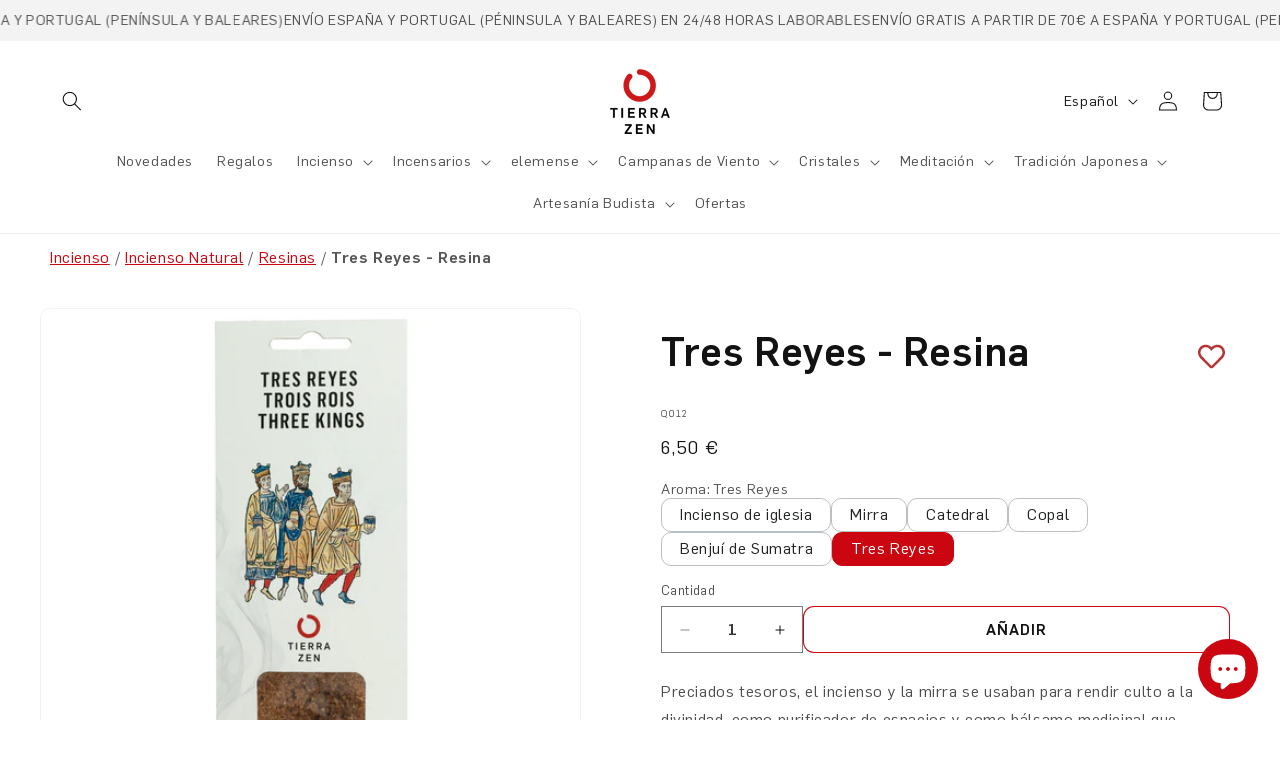

--- FILE ---
content_type: text/html; charset=utf-8
request_url: https://tierrazen.com/es-fr/products/tres-reyes-resinas
body_size: 108464
content:
<!doctype html>
<html class="js" lang="es">
  <head>
    <script src="//tierrazen.com/cdn/shop/files/pandectes-rules.js?v=8952590187506189673"></script>

    <meta charset="utf-8">
    <meta http-equiv="X-UA-Compatible" content="IE=edge">
    <meta name="viewport" content="width=device-width,initial-scale=1">
    <meta name="theme-color" content="">
    <link rel="canonical" href="https://tierrazen.com/es-fr/products/tres-reyes-resinas"><link rel="icon" type="image/png" href="//tierrazen.com/cdn/shop/files/TZ_favicon.jpg?crop=center&height=32&v=1676957978&width=32"><link rel="preconnect" href="https://fonts.shopifycdn.com" crossorigin><title>
      Tres Reyes - Resina
 &ndash; Tierra Zen</title>

    
      <meta name="description" content="Preciados tesoros, el incienso y la mirra se usaban para rendir culto a la divinidad, como purificador de espacios y como bálsamo medicinal que curaba cuerpo y alma. Conecta con lo más sagrado gracias a esa mezcla rica, cálida y dulce de estoraque, benjuí, sándalo, incienso en grano y mirra. Cierra los ojos y pide un d">
    

    

<meta property="og:site_name" content="Tierra Zen">
<meta property="og:url" content="https://tierrazen.com/es-fr/products/tres-reyes-resinas">
<meta property="og:title" content="Tres Reyes - Resina">
<meta property="og:type" content="product">
<meta property="og:description" content="Preciados tesoros, el incienso y la mirra se usaban para rendir culto a la divinidad, como purificador de espacios y como bálsamo medicinal que curaba cuerpo y alma. Conecta con lo más sagrado gracias a esa mezcla rica, cálida y dulce de estoraque, benjuí, sándalo, incienso en grano y mirra. Cierra los ojos y pide un d"><meta property="og:image" content="http://tierrazen.com/cdn/shop/products/Q012_1_Portada.jpg?v=1742558990">
  <meta property="og:image:secure_url" content="https://tierrazen.com/cdn/shop/products/Q012_1_Portada.jpg?v=1742558990">
  <meta property="og:image:width" content="3805">
  <meta property="og:image:height" content="3460"><meta property="og:price:amount" content="6,50">
  <meta property="og:price:currency" content="EUR"><meta name="twitter:card" content="summary_large_image">
<meta name="twitter:title" content="Tres Reyes - Resina">
<meta name="twitter:description" content="Preciados tesoros, el incienso y la mirra se usaban para rendir culto a la divinidad, como purificador de espacios y como bálsamo medicinal que curaba cuerpo y alma. Conecta con lo más sagrado gracias a esa mezcla rica, cálida y dulce de estoraque, benjuí, sándalo, incienso en grano y mirra. Cierra los ojos y pide un d">


    <script src="//tierrazen.com/cdn/shop/t/4/assets/constants.js?v=132983761750457495441741324587" defer="defer"></script>
    <script src="//tierrazen.com/cdn/shop/t/4/assets/pubsub.js?v=25310214064522200911741324589" defer="defer"></script>
    <script src="//tierrazen.com/cdn/shop/t/4/assets/global.js?v=97691134275825484451763355858" defer="defer"></script>
    <script src="//tierrazen.com/cdn/shop/t/4/assets/details-disclosure.js?v=13653116266235556501741324589" defer="defer"></script>
    <script src="//tierrazen.com/cdn/shop/t/4/assets/details-modal.js?v=25581673532751508451741324589" defer="defer"></script>
    <script src="//tierrazen.com/cdn/shop/t/4/assets/search-form.js?v=133129549252120666541741324595" defer="defer"></script><script>window.performance && window.performance.mark && window.performance.mark('shopify.content_for_header.start');</script><meta name="google-site-verification" content="a3I9p7sNfaFD0D2qy8Oy5TISORIYf7AsEPZpzVSykz0">
<meta name="facebook-domain-verification" content="69qxrsxpnjudxteu8j98pqc71o0ttk">
<meta id="shopify-digital-wallet" name="shopify-digital-wallet" content="/67338928442/digital_wallets/dialog">
<meta name="shopify-checkout-api-token" content="456c8282503181fd6cc60043d2995292">
<meta id="in-context-paypal-metadata" data-shop-id="67338928442" data-venmo-supported="false" data-environment="production" data-locale="es_ES" data-paypal-v4="true" data-currency="EUR">
<link rel="alternate" type="application/json+oembed" href="https://tierrazen.com/es-fr/products/tres-reyes-resinas.oembed">
<script async="async" src="/checkouts/internal/preloads.js?locale=es-FR"></script>
<link rel="preconnect" href="https://shop.app" crossorigin="anonymous">
<script async="async" src="https://shop.app/checkouts/internal/preloads.js?locale=es-FR&shop_id=67338928442" crossorigin="anonymous"></script>
<script id="apple-pay-shop-capabilities" type="application/json">{"shopId":67338928442,"countryCode":"ES","currencyCode":"EUR","merchantCapabilities":["supports3DS"],"merchantId":"gid:\/\/shopify\/Shop\/67338928442","merchantName":"Tierra Zen","requiredBillingContactFields":["postalAddress","email","phone"],"requiredShippingContactFields":["postalAddress","email","phone"],"shippingType":"shipping","supportedNetworks":["visa","maestro","masterCard","amex"],"total":{"type":"pending","label":"Tierra Zen","amount":"1.00"},"shopifyPaymentsEnabled":true,"supportsSubscriptions":true}</script>
<script id="shopify-features" type="application/json">{"accessToken":"456c8282503181fd6cc60043d2995292","betas":["rich-media-storefront-analytics"],"domain":"tierrazen.com","predictiveSearch":true,"shopId":67338928442,"locale":"es"}</script>
<script>var Shopify = Shopify || {};
Shopify.shop = "tierrazen.myshopify.com";
Shopify.locale = "es";
Shopify.currency = {"active":"EUR","rate":"1.0"};
Shopify.country = "FR";
Shopify.theme = {"name":"tierrazen-v2\/master","id":178356191555,"schema_name":"Dawn","schema_version":"15.2.0","theme_store_id":null,"role":"main"};
Shopify.theme.handle = "null";
Shopify.theme.style = {"id":null,"handle":null};
Shopify.cdnHost = "tierrazen.com/cdn";
Shopify.routes = Shopify.routes || {};
Shopify.routes.root = "/es-fr/";</script>
<script type="module">!function(o){(o.Shopify=o.Shopify||{}).modules=!0}(window);</script>
<script>!function(o){function n(){var o=[];function n(){o.push(Array.prototype.slice.apply(arguments))}return n.q=o,n}var t=o.Shopify=o.Shopify||{};t.loadFeatures=n(),t.autoloadFeatures=n()}(window);</script>
<script>
  window.ShopifyPay = window.ShopifyPay || {};
  window.ShopifyPay.apiHost = "shop.app\/pay";
  window.ShopifyPay.redirectState = null;
</script>
<script id="shop-js-analytics" type="application/json">{"pageType":"product"}</script>
<script defer="defer" async type="module" src="//tierrazen.com/cdn/shopifycloud/shop-js/modules/v2/client.init-shop-cart-sync_BFpxDrjM.es.esm.js"></script>
<script defer="defer" async type="module" src="//tierrazen.com/cdn/shopifycloud/shop-js/modules/v2/chunk.common_CnP21gUX.esm.js"></script>
<script defer="defer" async type="module" src="//tierrazen.com/cdn/shopifycloud/shop-js/modules/v2/chunk.modal_D61HrJrg.esm.js"></script>
<script type="module">
  await import("//tierrazen.com/cdn/shopifycloud/shop-js/modules/v2/client.init-shop-cart-sync_BFpxDrjM.es.esm.js");
await import("//tierrazen.com/cdn/shopifycloud/shop-js/modules/v2/chunk.common_CnP21gUX.esm.js");
await import("//tierrazen.com/cdn/shopifycloud/shop-js/modules/v2/chunk.modal_D61HrJrg.esm.js");

  window.Shopify.SignInWithShop?.initShopCartSync?.({"fedCMEnabled":true,"windoidEnabled":true});

</script>
<script>
  window.Shopify = window.Shopify || {};
  if (!window.Shopify.featureAssets) window.Shopify.featureAssets = {};
  window.Shopify.featureAssets['shop-js'] = {"shop-cart-sync":["modules/v2/client.shop-cart-sync_DunGk5rn.es.esm.js","modules/v2/chunk.common_CnP21gUX.esm.js","modules/v2/chunk.modal_D61HrJrg.esm.js"],"init-fed-cm":["modules/v2/client.init-fed-cm_Bhr0vd71.es.esm.js","modules/v2/chunk.common_CnP21gUX.esm.js","modules/v2/chunk.modal_D61HrJrg.esm.js"],"init-shop-email-lookup-coordinator":["modules/v2/client.init-shop-email-lookup-coordinator_Cgf-1HKc.es.esm.js","modules/v2/chunk.common_CnP21gUX.esm.js","modules/v2/chunk.modal_D61HrJrg.esm.js"],"init-windoid":["modules/v2/client.init-windoid_RKlvBm7f.es.esm.js","modules/v2/chunk.common_CnP21gUX.esm.js","modules/v2/chunk.modal_D61HrJrg.esm.js"],"shop-button":["modules/v2/client.shop-button_DcwUN_L_.es.esm.js","modules/v2/chunk.common_CnP21gUX.esm.js","modules/v2/chunk.modal_D61HrJrg.esm.js"],"shop-cash-offers":["modules/v2/client.shop-cash-offers_zT3TeJrS.es.esm.js","modules/v2/chunk.common_CnP21gUX.esm.js","modules/v2/chunk.modal_D61HrJrg.esm.js"],"shop-toast-manager":["modules/v2/client.shop-toast-manager_Dhsh6ZDd.es.esm.js","modules/v2/chunk.common_CnP21gUX.esm.js","modules/v2/chunk.modal_D61HrJrg.esm.js"],"init-shop-cart-sync":["modules/v2/client.init-shop-cart-sync_BFpxDrjM.es.esm.js","modules/v2/chunk.common_CnP21gUX.esm.js","modules/v2/chunk.modal_D61HrJrg.esm.js"],"init-customer-accounts-sign-up":["modules/v2/client.init-customer-accounts-sign-up__zAQf6yH.es.esm.js","modules/v2/client.shop-login-button_DmGuuAqh.es.esm.js","modules/v2/chunk.common_CnP21gUX.esm.js","modules/v2/chunk.modal_D61HrJrg.esm.js"],"pay-button":["modules/v2/client.pay-button_BSqAUYU_.es.esm.js","modules/v2/chunk.common_CnP21gUX.esm.js","modules/v2/chunk.modal_D61HrJrg.esm.js"],"init-customer-accounts":["modules/v2/client.init-customer-accounts_BUX2wPcc.es.esm.js","modules/v2/client.shop-login-button_DmGuuAqh.es.esm.js","modules/v2/chunk.common_CnP21gUX.esm.js","modules/v2/chunk.modal_D61HrJrg.esm.js"],"avatar":["modules/v2/client.avatar_BTnouDA3.es.esm.js"],"init-shop-for-new-customer-accounts":["modules/v2/client.init-shop-for-new-customer-accounts_C3NVS8-R.es.esm.js","modules/v2/client.shop-login-button_DmGuuAqh.es.esm.js","modules/v2/chunk.common_CnP21gUX.esm.js","modules/v2/chunk.modal_D61HrJrg.esm.js"],"shop-follow-button":["modules/v2/client.shop-follow-button_BoBKYaAK.es.esm.js","modules/v2/chunk.common_CnP21gUX.esm.js","modules/v2/chunk.modal_D61HrJrg.esm.js"],"checkout-modal":["modules/v2/client.checkout-modal_BzXpoShc.es.esm.js","modules/v2/chunk.common_CnP21gUX.esm.js","modules/v2/chunk.modal_D61HrJrg.esm.js"],"shop-login-button":["modules/v2/client.shop-login-button_DmGuuAqh.es.esm.js","modules/v2/chunk.common_CnP21gUX.esm.js","modules/v2/chunk.modal_D61HrJrg.esm.js"],"lead-capture":["modules/v2/client.lead-capture_ClopgrIx.es.esm.js","modules/v2/chunk.common_CnP21gUX.esm.js","modules/v2/chunk.modal_D61HrJrg.esm.js"],"shop-login":["modules/v2/client.shop-login_DQ0hrHfi.es.esm.js","modules/v2/chunk.common_CnP21gUX.esm.js","modules/v2/chunk.modal_D61HrJrg.esm.js"],"payment-terms":["modules/v2/client.payment-terms_Bawo8ezy.es.esm.js","modules/v2/chunk.common_CnP21gUX.esm.js","modules/v2/chunk.modal_D61HrJrg.esm.js"]};
</script>
<script>(function() {
  var isLoaded = false;
  function asyncLoad() {
    if (isLoaded) return;
    isLoaded = true;
    var urls = ["https:\/\/wishlisthero-assets.revampco.com\/store-front\/bundle2.js?shop=tierrazen.myshopify.com","https:\/\/cdn-app.sealsubscriptions.com\/shopify\/public\/js\/sealsubscriptions.js?shop=tierrazen.myshopify.com"];
    for (var i = 0; i < urls.length; i++) {
      var s = document.createElement('script');
      s.type = 'text/javascript';
      s.async = true;
      s.src = urls[i];
      var x = document.getElementsByTagName('script')[0];
      x.parentNode.insertBefore(s, x);
    }
  };
  if(window.attachEvent) {
    window.attachEvent('onload', asyncLoad);
  } else {
    window.addEventListener('load', asyncLoad, false);
  }
})();</script>
<script id="__st">var __st={"a":67338928442,"offset":3600,"reqid":"ebc124ca-74e8-4b12-9ff0-d255bfab37ac-1769903032","pageurl":"tierrazen.com\/es-fr\/products\/tres-reyes-resinas","u":"7f8eea5e40da","p":"product","rtyp":"product","rid":8042515431738};</script>
<script>window.ShopifyPaypalV4VisibilityTracking = true;</script>
<script id="captcha-bootstrap">!function(){'use strict';const t='contact',e='account',n='new_comment',o=[[t,t],['blogs',n],['comments',n],[t,'customer']],c=[[e,'customer_login'],[e,'guest_login'],[e,'recover_customer_password'],[e,'create_customer']],r=t=>t.map((([t,e])=>`form[action*='/${t}']:not([data-nocaptcha='true']) input[name='form_type'][value='${e}']`)).join(','),a=t=>()=>t?[...document.querySelectorAll(t)].map((t=>t.form)):[];function s(){const t=[...o],e=r(t);return a(e)}const i='password',u='form_key',d=['recaptcha-v3-token','g-recaptcha-response','h-captcha-response',i],f=()=>{try{return window.sessionStorage}catch{return}},m='__shopify_v',_=t=>t.elements[u];function p(t,e,n=!1){try{const o=window.sessionStorage,c=JSON.parse(o.getItem(e)),{data:r}=function(t){const{data:e,action:n}=t;return t[m]||n?{data:e,action:n}:{data:t,action:n}}(c);for(const[e,n]of Object.entries(r))t.elements[e]&&(t.elements[e].value=n);n&&o.removeItem(e)}catch(o){console.error('form repopulation failed',{error:o})}}const l='form_type',E='cptcha';function T(t){t.dataset[E]=!0}const w=window,h=w.document,L='Shopify',v='ce_forms',y='captcha';let A=!1;((t,e)=>{const n=(g='f06e6c50-85a8-45c8-87d0-21a2b65856fe',I='https://cdn.shopify.com/shopifycloud/storefront-forms-hcaptcha/ce_storefront_forms_captcha_hcaptcha.v1.5.2.iife.js',D={infoText:'Protegido por hCaptcha',privacyText:'Privacidad',termsText:'Términos'},(t,e,n)=>{const o=w[L][v],c=o.bindForm;if(c)return c(t,g,e,D).then(n);var r;o.q.push([[t,g,e,D],n]),r=I,A||(h.body.append(Object.assign(h.createElement('script'),{id:'captcha-provider',async:!0,src:r})),A=!0)});var g,I,D;w[L]=w[L]||{},w[L][v]=w[L][v]||{},w[L][v].q=[],w[L][y]=w[L][y]||{},w[L][y].protect=function(t,e){n(t,void 0,e),T(t)},Object.freeze(w[L][y]),function(t,e,n,w,h,L){const[v,y,A,g]=function(t,e,n){const i=e?o:[],u=t?c:[],d=[...i,...u],f=r(d),m=r(i),_=r(d.filter((([t,e])=>n.includes(e))));return[a(f),a(m),a(_),s()]}(w,h,L),I=t=>{const e=t.target;return e instanceof HTMLFormElement?e:e&&e.form},D=t=>v().includes(t);t.addEventListener('submit',(t=>{const e=I(t);if(!e)return;const n=D(e)&&!e.dataset.hcaptchaBound&&!e.dataset.recaptchaBound,o=_(e),c=g().includes(e)&&(!o||!o.value);(n||c)&&t.preventDefault(),c&&!n&&(function(t){try{if(!f())return;!function(t){const e=f();if(!e)return;const n=_(t);if(!n)return;const o=n.value;o&&e.removeItem(o)}(t);const e=Array.from(Array(32),(()=>Math.random().toString(36)[2])).join('');!function(t,e){_(t)||t.append(Object.assign(document.createElement('input'),{type:'hidden',name:u})),t.elements[u].value=e}(t,e),function(t,e){const n=f();if(!n)return;const o=[...t.querySelectorAll(`input[type='${i}']`)].map((({name:t})=>t)),c=[...d,...o],r={};for(const[a,s]of new FormData(t).entries())c.includes(a)||(r[a]=s);n.setItem(e,JSON.stringify({[m]:1,action:t.action,data:r}))}(t,e)}catch(e){console.error('failed to persist form',e)}}(e),e.submit())}));const S=(t,e)=>{t&&!t.dataset[E]&&(n(t,e.some((e=>e===t))),T(t))};for(const o of['focusin','change'])t.addEventListener(o,(t=>{const e=I(t);D(e)&&S(e,y())}));const B=e.get('form_key'),M=e.get(l),P=B&&M;t.addEventListener('DOMContentLoaded',(()=>{const t=y();if(P)for(const e of t)e.elements[l].value===M&&p(e,B);[...new Set([...A(),...v().filter((t=>'true'===t.dataset.shopifyCaptcha))])].forEach((e=>S(e,t)))}))}(h,new URLSearchParams(w.location.search),n,t,e,['guest_login'])})(!0,!0)}();</script>
<script integrity="sha256-4kQ18oKyAcykRKYeNunJcIwy7WH5gtpwJnB7kiuLZ1E=" data-source-attribution="shopify.loadfeatures" defer="defer" src="//tierrazen.com/cdn/shopifycloud/storefront/assets/storefront/load_feature-a0a9edcb.js" crossorigin="anonymous"></script>
<script crossorigin="anonymous" defer="defer" src="//tierrazen.com/cdn/shopifycloud/storefront/assets/shopify_pay/storefront-65b4c6d7.js?v=20250812"></script>
<script data-source-attribution="shopify.dynamic_checkout.dynamic.init">var Shopify=Shopify||{};Shopify.PaymentButton=Shopify.PaymentButton||{isStorefrontPortableWallets:!0,init:function(){window.Shopify.PaymentButton.init=function(){};var t=document.createElement("script");t.src="https://tierrazen.com/cdn/shopifycloud/portable-wallets/latest/portable-wallets.es.js",t.type="module",document.head.appendChild(t)}};
</script>
<script data-source-attribution="shopify.dynamic_checkout.buyer_consent">
  function portableWalletsHideBuyerConsent(e){var t=document.getElementById("shopify-buyer-consent"),n=document.getElementById("shopify-subscription-policy-button");t&&n&&(t.classList.add("hidden"),t.setAttribute("aria-hidden","true"),n.removeEventListener("click",e))}function portableWalletsShowBuyerConsent(e){var t=document.getElementById("shopify-buyer-consent"),n=document.getElementById("shopify-subscription-policy-button");t&&n&&(t.classList.remove("hidden"),t.removeAttribute("aria-hidden"),n.addEventListener("click",e))}window.Shopify?.PaymentButton&&(window.Shopify.PaymentButton.hideBuyerConsent=portableWalletsHideBuyerConsent,window.Shopify.PaymentButton.showBuyerConsent=portableWalletsShowBuyerConsent);
</script>
<script data-source-attribution="shopify.dynamic_checkout.cart.bootstrap">document.addEventListener("DOMContentLoaded",(function(){function t(){return document.querySelector("shopify-accelerated-checkout-cart, shopify-accelerated-checkout")}if(t())Shopify.PaymentButton.init();else{new MutationObserver((function(e,n){t()&&(Shopify.PaymentButton.init(),n.disconnect())})).observe(document.body,{childList:!0,subtree:!0})}}));
</script>
<link id="shopify-accelerated-checkout-styles" rel="stylesheet" media="screen" href="https://tierrazen.com/cdn/shopifycloud/portable-wallets/latest/accelerated-checkout-backwards-compat.css" crossorigin="anonymous">
<style id="shopify-accelerated-checkout-cart">
        #shopify-buyer-consent {
  margin-top: 1em;
  display: inline-block;
  width: 100%;
}

#shopify-buyer-consent.hidden {
  display: none;
}

#shopify-subscription-policy-button {
  background: none;
  border: none;
  padding: 0;
  text-decoration: underline;
  font-size: inherit;
  cursor: pointer;
}

#shopify-subscription-policy-button::before {
  box-shadow: none;
}

      </style>
<script id="sections-script" data-sections="header" defer="defer" src="//tierrazen.com/cdn/shop/t/4/compiled_assets/scripts.js?v=9065"></script>
<script>window.performance && window.performance.mark && window.performance.mark('shopify.content_for_header.end');</script>
<link rel="alternate" hreflang="es" href="https://tierrazen.com-fr/products/tres-reyes-resinas">
    <link rel="alternate" hreflang="en" href="https://tierrazen.com/en-fr/products/tres-reyes-resinas">
    <link rel="alternate" hreflang="fr" href="https://tierrazen.com/fr-fr/products/tres-reyes-resinas">
    <link rel="alternate" hreflang="de" href="https://tierrazen.com/de-fr/products/tres-reyes-resinas">
    <link rel="alternate" hreflang="it" href="https://tierrazen.com/it-fr/products/tres-reyes-resinas">
    <link rel="alternate" hreflang="pt" href="https://tierrazen.com/pt-fr/products/tres-reyes-resinas">
    <link rel="alternate" hreflang="x-default" href="https://tierrazen.com-fr/products/tres-reyes-resinas">

    <style data-shopify>
      @font-face {
        font-family: 'Flama';
        src: url('//tierrazen.com/cdn/shop/t/4/assets/Flama-Light.eot?v=107990965903557117871741326722');
        src: url('//tierrazen.com/cdn/shop/t/4/assets/Flama-Light.eot?v=107990965903557117871741326722?#iefix') format('embedded-opentype'), url('//tierrazen.com/cdn/shop/t/4/assets/Flama-Light.woff2?v=164252871611020636321741326726') format('woff2'),
          url('//tierrazen.com/cdn/shop/t/4/assets/Flama-Light.woff?v=84569714938596493391741326725') format('woff'), url('//tierrazen.com/cdn/shop/t/4/assets/Flama-Light.ttf?v=41789558258740687751741326725') format('truetype'),
          url('//tierrazen.com/cdn/shop/t/4/assets/Flama-Light.svg?v=32380183850483409651741326723#Flama-Light') format('svg');
        font-weight: 300;
        font-style: normal;
        font-display: swap;
      }

      @font-face {
        font-family: 'Flama';
        src: url('//tierrazen.com/cdn/shop/t/4/assets/Flama-Medium.eot?v=127234620036508188891741326728');
        src: url('//tierrazen.com/cdn/shop/t/4/assets/Flama-Medium.eot?v=127234620036508188891741326728?#iefix') format('embedded-opentype'), url('//tierrazen.com/cdn/shop/t/4/assets/Flama-Medium.woff2?v=155934173046825264401741326731') format('woff2'),
          url('//tierrazen.com/cdn/shop/t/4/assets/Flama-Medium.woff?v=142293166525377978671741326731') format('woff'), url('//tierrazen.com/cdn/shop/t/4/assets/Flama-Medium.ttf?v=130890561261753203241741326730') format('truetype'),
          url('//tierrazen.com/cdn/shop/t/4/assets/Flama-Medium.svg?v=101123408542914557541741326729#Flama-Medium') format('svg');
        font-weight: 500;
        font-style: normal;
        font-display: swap;
      }

      @font-face {
        font-family: 'Flama';
        src: url('//tierrazen.com/cdn/shop/t/4/assets/Flama-Book.eot?v=145229201358975248021741326716');
        src: url('//tierrazen.com/cdn/shop/t/4/assets/Flama-Book.eot?v=145229201358975248021741326716?#iefix') format('embedded-opentype'), url('//tierrazen.com/cdn/shop/t/4/assets/Flama-Book.woff2?v=108551962329316234531741326721') format('woff2'),
          url('//tierrazen.com/cdn/shop/t/4/assets/Flama-Book.woff?v=115606139319085297501741326720') format('woff'), url('//tierrazen.com/cdn/shop/t/4/assets/Flama-Book.ttf?v=101990205378765083171741326719') format('truetype'),
          url('//tierrazen.com/cdn/shop/t/4/assets/Flama-Book.svg?v=121529735671884028921741326718#Flama-Book') format('svg');
        font-weight: normal;
        font-style: normal;
        font-display: swap;
      }

      
        :root,
        .color-scheme-1 {
          --color-background: 255,255,255;
        
          --gradient-background: #ffffff;
        

        

        --color-foreground: 18,18,18;
        --color-background-contrast: 191,191,191;
        --color-shadow: 18,18,18;
        --color-button: 255,255,255;
        --color-button-text: 18,18,18;
        --color-secondary-button: 255,255,255;
        --color-secondary-button-text: 203,6,16;
        --color-link: 203,6,16;
        --color-badge-foreground: 18,18,18;
        --color-badge-background: 255,255,255;
        --color-badge-border: 18,18,18;
        --payment-terms-background-color: rgb(255 255 255);
      }
      
        
        .color-scheme-2 {
          --color-background: 243,243,243;
        
          --gradient-background: #f3f3f3;
        

        

        --color-foreground: 18,18,18;
        --color-background-contrast: 179,179,179;
        --color-shadow: 18,18,18;
        --color-button: 243,243,243;
        --color-button-text: 18,18,18;
        --color-secondary-button: 243,243,243;
        --color-secondary-button-text: 203,6,16;
        --color-link: 203,6,16;
        --color-badge-foreground: 18,18,18;
        --color-badge-background: 243,243,243;
        --color-badge-border: 18,18,18;
        --payment-terms-background-color: rgb(243 243 243);
      }
      
        
        .color-scheme-3 {
          --color-background: 247,232,232;
        
          --gradient-background: #f7e8e8;
        

        

        --color-foreground: 18,18,18;
        --color-background-contrast: 214,137,137;
        --color-shadow: 18,18,18;
        --color-button: 255,255,255;
        --color-button-text: 18,18,18;
        --color-secondary-button: 247,232,232;
        --color-secondary-button-text: 203,6,16;
        --color-link: 203,6,16;
        --color-badge-foreground: 18,18,18;
        --color-badge-background: 247,232,232;
        --color-badge-border: 18,18,18;
        --payment-terms-background-color: rgb(247 232 232);
      }
      
        
        .color-scheme-4 {
          --color-background: 46,46,46;
        
          --gradient-background: #2e2e2e;
        

        

        --color-foreground: 255,255,255;
        --color-background-contrast: 59,59,59;
        --color-shadow: 18,18,18;
        --color-button: 203,6,16;
        --color-button-text: 255,255,255;
        --color-secondary-button: 46,46,46;
        --color-secondary-button-text: 203,6,16;
        --color-link: 203,6,16;
        --color-badge-foreground: 255,255,255;
        --color-badge-background: 46,46,46;
        --color-badge-border: 255,255,255;
        --payment-terms-background-color: rgb(46 46 46);
      }
      
        
        .color-scheme-5 {
          --color-background: 250,245,239;
        
          --gradient-background: #faf5ef;
        

        

        --color-foreground: 46,46,46;
        --color-background-contrast: 220,184,142;
        --color-shadow: 18,18,18;
        --color-button: 203,6,16;
        --color-button-text: 255,255,255;
        --color-secondary-button: 250,245,239;
        --color-secondary-button-text: 203,6,16;
        --color-link: 203,6,16;
        --color-badge-foreground: 46,46,46;
        --color-badge-background: 250,245,239;
        --color-badge-border: 46,46,46;
        --payment-terms-background-color: rgb(250 245 239);
      }
      
        
        .color-scheme-b273509a-98d2-4e12-8d0d-3cb6d52534d4 {
          --color-background: 236,232,223;
        
          --gradient-background: #ece8df;
        

        

        --color-foreground: 18,18,18;
        --color-background-contrast: 189,174,143;
        --color-shadow: 18,18,18;
        --color-button: 203,6,16;
        --color-button-text: 255,255,255;
        --color-secondary-button: 236,232,223;
        --color-secondary-button-text: 203,6,16;
        --color-link: 203,6,16;
        --color-badge-foreground: 18,18,18;
        --color-badge-background: 236,232,223;
        --color-badge-border: 18,18,18;
        --payment-terms-background-color: rgb(236 232 223);
      }
      
        
        .color-scheme-abf35c7e-6c68-4c04-9271-4516e5b80c79 {
          --color-background: 255,255,255;
        
          --gradient-background: #ffffff;
        

        

        --color-foreground: 18,18,18;
        --color-background-contrast: 191,191,191;
        --color-shadow: 18,18,18;
        --color-button: 203,6,16;
        --color-button-text: 255,255,255;
        --color-secondary-button: 255,255,255;
        --color-secondary-button-text: 203,6,16;
        --color-link: 203,6,16;
        --color-badge-foreground: 18,18,18;
        --color-badge-background: 255,255,255;
        --color-badge-border: 18,18,18;
        --payment-terms-background-color: rgb(255 255 255);
      }
      
        
        .color-scheme-1a559978-7153-41c6-b30f-b9e20efa1d8b {
          --color-background: 247,232,232;
        
          --gradient-background: #f7e8e8;
        

        

        --color-foreground: 18,18,18;
        --color-background-contrast: 214,137,137;
        --color-shadow: 18,18,18;
        --color-button: 203,6,16;
        --color-button-text: 255,255,255;
        --color-secondary-button: 247,232,232;
        --color-secondary-button-text: 203,6,16;
        --color-link: 203,6,16;
        --color-badge-foreground: 18,18,18;
        --color-badge-background: 247,232,232;
        --color-badge-border: 18,18,18;
        --payment-terms-background-color: rgb(247 232 232);
      }
      
        
        .color-scheme-bacd4e18-c2d7-4dc6-a28e-a1d311587b59 {
          --color-background: 255,255,255;
        
          --gradient-background: #ffffff;
        

        

        --color-foreground: 203,6,16;
        --color-background-contrast: 191,191,191;
        --color-shadow: 18,18,18;
        --color-button: 255,255,255;
        --color-button-text: 18,18,18;
        --color-secondary-button: 255,255,255;
        --color-secondary-button-text: 203,6,16;
        --color-link: 203,6,16;
        --color-badge-foreground: 203,6,16;
        --color-badge-background: 255,255,255;
        --color-badge-border: 203,6,16;
        --payment-terms-background-color: rgb(255 255 255);
      }
      
        
        .color-scheme-be7cb36b-dd36-4bc3-bbdf-6eab8800744d {
          --color-background: 46,46,46;
        
          --gradient-background: #2e2e2e;
        

        

        --color-foreground: 247,232,232;
        --color-background-contrast: 59,59,59;
        --color-shadow: 18,18,18;
        --color-button: 255,255,255;
        --color-button-text: 18,18,18;
        --color-secondary-button: 46,46,46;
        --color-secondary-button-text: 203,6,16;
        --color-link: 203,6,16;
        --color-badge-foreground: 247,232,232;
        --color-badge-background: 46,46,46;
        --color-badge-border: 247,232,232;
        --payment-terms-background-color: rgb(46 46 46);
      }
      
        
        .color-scheme-1d92cc56-04f5-41dd-bd2d-8e0fd3c907e8 {
          --color-background: 236,236,236;
        
          --gradient-background: #ececec;
        

        

        --color-foreground: 18,18,18;
        --color-background-contrast: 172,172,172;
        --color-shadow: 18,18,18;
        --color-button: 18,18,18;
        --color-button-text: 255,255,255;
        --color-secondary-button: 236,236,236;
        --color-secondary-button-text: 18,18,18;
        --color-link: 18,18,18;
        --color-badge-foreground: 18,18,18;
        --color-badge-background: 236,236,236;
        --color-badge-border: 18,18,18;
        --payment-terms-background-color: rgb(236 236 236);
      }
      

      body, .color-scheme-1, .color-scheme-2, .color-scheme-3, .color-scheme-4, .color-scheme-5, .color-scheme-b273509a-98d2-4e12-8d0d-3cb6d52534d4, .color-scheme-abf35c7e-6c68-4c04-9271-4516e5b80c79, .color-scheme-1a559978-7153-41c6-b30f-b9e20efa1d8b, .color-scheme-bacd4e18-c2d7-4dc6-a28e-a1d311587b59, .color-scheme-be7cb36b-dd36-4bc3-bbdf-6eab8800744d, .color-scheme-1d92cc56-04f5-41dd-bd2d-8e0fd3c907e8 {
        color: rgba(var(--color-foreground), 0.75);
        background-color: rgb(var(--color-background));
      }

      :root {
        --font-body-family: 'Flama', 'Arial';
        --font-body-style: normal;
        --font-body-weight: normal;
        --font-body-weight-bold: 500;

        --font-heading-family: 'Flama', 'Arial';
        --font-heading-style: normal;
        --font-heading-weight: 500;

        --font-body-scale: 1.0;
        --font-heading-scale: 1.0;

        --media-padding: px;
        --media-border-opacity: 0.05;
        --media-border-width: 1px;
        --media-radius: 10px;
        --media-shadow-opacity: 0.0;
        --media-shadow-horizontal-offset: 0px;
        --media-shadow-vertical-offset: 4px;
        --media-shadow-blur-radius: 5px;
        --media-shadow-visible: 0;

        --page-width: 160rem;
        --page-width-margin: 0rem;

        --product-card-image-padding: 0.0rem;
        --product-card-corner-radius: 0.0rem;
        --product-card-text-alignment: center;
        --product-card-border-width: 0.0rem;
        --product-card-border-opacity: 0.1;
        --product-card-shadow-opacity: 0.0;
        --product-card-shadow-visible: 0;
        --product-card-shadow-horizontal-offset: 0.0rem;
        --product-card-shadow-vertical-offset: 0.4rem;
        --product-card-shadow-blur-radius: 0.5rem;

        --collection-card-image-padding: 0.0rem;
        --collection-card-corner-radius: 0.0rem;
        --collection-card-text-alignment: left;
        --collection-card-border-width: 0.0rem;
        --collection-card-border-opacity: 0.1;
        --collection-card-shadow-opacity: 0.0;
        --collection-card-shadow-visible: 0;
        --collection-card-shadow-horizontal-offset: 0.0rem;
        --collection-card-shadow-vertical-offset: 0.4rem;
        --collection-card-shadow-blur-radius: 0.5rem;

        --blog-card-image-padding: 0.0rem;
        --blog-card-corner-radius: 0.0rem;
        --blog-card-text-alignment: left;
        --blog-card-border-width: 0.0rem;
        --blog-card-border-opacity: 0.1;
        --blog-card-shadow-opacity: 0.0;
        --blog-card-shadow-visible: 0;
        --blog-card-shadow-horizontal-offset: 0.0rem;
        --blog-card-shadow-vertical-offset: 0.4rem;
        --blog-card-shadow-blur-radius: 0.5rem;

        --badge-corner-radius: 4.0rem;

        --popup-border-width: 1px;
        --popup-border-opacity: 0.1;
        --popup-corner-radius: 10px;
        --popup-shadow-opacity: 0.05;
        --popup-shadow-horizontal-offset: 0px;
        --popup-shadow-vertical-offset: 4px;
        --popup-shadow-blur-radius: 5px;

        --drawer-border-width: 1px;
        --drawer-border-opacity: 0.1;
        --drawer-shadow-opacity: 0.0;
        --drawer-shadow-horizontal-offset: 0px;
        --drawer-shadow-vertical-offset: 4px;
        --drawer-shadow-blur-radius: 5px;

        --spacing-sections-desktop: 0px;
        --spacing-sections-mobile: 0px;

        --grid-desktop-vertical-spacing: 20px;
        --grid-desktop-horizontal-spacing: 20px;
        --grid-mobile-vertical-spacing: 10px;
        --grid-mobile-horizontal-spacing: 10px;

        --text-boxes-border-opacity: 0.1;
        --text-boxes-border-width: 0px;
        --text-boxes-radius: 0px;
        --text-boxes-shadow-opacity: 0.0;
        --text-boxes-shadow-visible: 0;
        --text-boxes-shadow-horizontal-offset: 0px;
        --text-boxes-shadow-vertical-offset: 4px;
        --text-boxes-shadow-blur-radius: 5px;

        --buttons-radius: 10px;
        --buttons-radius-outset: 11px;
        --buttons-border-width: 1px;
        --buttons-border-opacity: 1.0;
        --buttons-shadow-opacity: 0.0;
        --buttons-shadow-visible: 0;
        --buttons-shadow-horizontal-offset: 0px;
        --buttons-shadow-vertical-offset: 4px;
        --buttons-shadow-blur-radius: 5px;
        --buttons-border-offset: 0.3px;

        --inputs-radius: 0px;
        --inputs-border-width: 1px;
        --inputs-border-opacity: 0.55;
        --inputs-shadow-opacity: 0.0;
        --inputs-shadow-horizontal-offset: 0px;
        --inputs-margin-offset: 0px;
        --inputs-shadow-vertical-offset: 4px;
        --inputs-shadow-blur-radius: 5px;
        --inputs-radius-outset: 0px;

        --variant-pills-radius: 40px;
        --variant-pills-border-width: 1px;
        --variant-pills-border-opacity: 0.55;
        --variant-pills-shadow-opacity: 0.0;
        --variant-pills-shadow-horizontal-offset: 0px;
        --variant-pills-shadow-vertical-offset: 4px;
        --variant-pills-shadow-blur-radius: 5px;
      }

      *,
      *::before,
      *::after {
        box-sizing: inherit;
      }

      html {
        box-sizing: border-box;
        font-size: calc(var(--font-body-scale) * 62.5%);
        height: 100%;
      }

      body {
        display: grid;
        grid-template-rows: auto auto 1fr auto;
        grid-template-columns: 100%;
        min-height: 100%;
        margin: 0;
        font-size: 1.5rem;
        letter-spacing: 0.06rem;
        line-height: calc(1 + 0.8 / var(--font-body-scale));
        font-family: var(--font-body-family);
        font-style: var(--font-body-style);
        font-weight: var(--font-body-weight);
      }

      @media screen and (min-width: 750px) {
        body {
          font-size: 1.6rem;
        }
      }
    </style>

    <link href="//tierrazen.com/cdn/shop/t/4/assets/base.css?v=159840197862571194081769515663" rel="stylesheet" type="text/css" media="all" />
    <link href="//tierrazen.com/cdn/shop/t/4/assets/0incubalia-base.css?v=131549225869129329691769515661" rel="stylesheet" type="text/css" media="all" />
    <link rel="stylesheet" href="//tierrazen.com/cdn/shop/t/4/assets/component-cart-items.css?v=123238115697927560811741324592" media="print" onload="this.media='all'"><link href="//tierrazen.com/cdn/shop/t/4/assets/component-cart-drawer.css?v=112801333748515159671741324589" rel="stylesheet" type="text/css" media="all" />
      <link href="//tierrazen.com/cdn/shop/t/4/assets/component-cart.css?v=164708765130180853531741324590" rel="stylesheet" type="text/css" media="all" />
      <link href="//tierrazen.com/cdn/shop/t/4/assets/component-totals.css?v=15906652033866631521741324590" rel="stylesheet" type="text/css" media="all" />
      <link href="//tierrazen.com/cdn/shop/t/4/assets/component-price.css?v=70172745017360139101741324590" rel="stylesheet" type="text/css" media="all" />
      <link href="//tierrazen.com/cdn/shop/t/4/assets/component-discounts.css?v=152760482443307489271741324590" rel="stylesheet" type="text/css" media="all" />

      <link rel="preload" as="font" href="//tierrazen.com/cdn/shop/t/4/assets/Flama-Book.woff?v=115606139319085297501741326720" type="font/woff2" crossorigin>
      <link rel="preload" as="font" href="//tierrazen.com/cdn/shop/t/4/assets/Flama-Light.woff?v=84569714938596493391741326725" type="font/woff2" crossorigin>
      <link rel="preload" as="font" href="//tierrazen.com/cdn/shop/t/4/assets/Flama-Medium.woff?v=142293166525377978671741326731" type="font/woff2" crossorigin>
      
<link href="//tierrazen.com/cdn/shop/t/4/assets/component-localization-form.css?v=170315343355214948141741324592" rel="stylesheet" type="text/css" media="all" />
      <script src="//tierrazen.com/cdn/shop/t/4/assets/localization-form.js?v=144176611646395275351741324590" defer="defer"></script><link
        rel="stylesheet"
        href="//tierrazen.com/cdn/shop/t/4/assets/component-predictive-search.css?v=118923337488134913561741324591"
        media="print"
        onload="this.media='all'"
      ><script>
      if (Shopify.designMode) {
        document.documentElement.classList.add('shopify-design-mode');
      }
    </script>
  <!-- BEGIN app block: shopify://apps/pandectes-gdpr/blocks/banner/58c0baa2-6cc1-480c-9ea6-38d6d559556a -->
  
    
      <!-- TCF is active, scripts are loaded above -->
      
        <script>
          if (!window.PandectesRulesSettings) {
            window.PandectesRulesSettings = {"store":{"id":67338928442,"adminMode":false,"headless":false,"storefrontRootDomain":"","checkoutRootDomain":"","storefrontAccessToken":""},"banner":{"revokableTrigger":false,"cookiesBlockedByDefault":"7","hybridStrict":false,"isActive":true},"geolocation":{"brOnly":false,"caOnly":false,"euOnly":false,"jpOnly":false,"thOnly":false,"canadaOnly":false,"canadaLaw25":false,"canadaPipeda":false,"globalVisibility":true},"blocker":{"isActive":false,"googleConsentMode":{"isActive":true,"id":"","analyticsId":"","adwordsId":"","adStorageCategory":4,"analyticsStorageCategory":2,"functionalityStorageCategory":1,"personalizationStorageCategory":1,"securityStorageCategory":0,"customEvent":true,"redactData":true,"urlPassthrough":false,"dataLayerProperty":"dataLayer","waitForUpdate":500,"useNativeChannel":false},"facebookPixel":{"isActive":false,"id":"","ldu":false},"microsoft":{"isActive":false,"uetTags":""},"clarity":{},"rakuten":{"isActive":false,"cmp":false,"ccpa":false},"gpcIsActive":false,"klaviyoIsActive":false,"defaultBlocked":7,"patterns":{"whiteList":[],"blackList":{"1":[],"2":[],"4":[],"8":[]},"iframesWhiteList":[],"iframesBlackList":{"1":[],"2":[],"4":[],"8":[]},"beaconsWhiteList":[],"beaconsBlackList":{"1":[],"2":[],"4":[],"8":[]}}}};
            const rulesScript = document.createElement('script');
            window.PandectesRulesSettings.auto = true;
            rulesScript.src = "https://cdn.shopify.com/extensions/019c0a11-cd50-7ee3-9d65-98ad30ff9c55/gdpr-248/assets/pandectes-rules.js";
            const firstChild = document.head.firstChild;
            document.head.insertBefore(rulesScript, firstChild);
          }
        </script>
      
      <script>
        
          window.PandectesSettings = {"store":{"id":67338928442,"plan":"plus","theme":"tierrazen-v2/master","primaryLocale":"es","adminMode":false,"headless":false,"storefrontRootDomain":"","checkoutRootDomain":"","storefrontAccessToken":""},"tsPublished":1764246652,"declaration":{"showPurpose":false,"showProvider":false,"showDateGenerated":true},"language":{"unpublished":[],"languageMode":"Multilingual","fallbackLanguage":"es","languageDetection":"locale","languagesSupported":["fr","en","de","it","pt"]},"texts":{"managed":{"headerText":{"de":"Wir respektieren deine Privatsphäre","en":"We respect your privacy","es":"En Tierra Zen respetamos tu privacidad","fr":"Nous respectons votre vie privée","it":"Rispettiamo la tua privacy","pt":"Nós respeitamos sua privacidade"},"consentText":{"de":"Diese Website verwendet Cookies, um Ihnen das beste Erlebnis zu bieten.","en":"This website uses cookies to ensure you get the best experience.","es":"Este sitio web utiliza cookies para garantizar que obtenga la mejor experiencia. La recopilación, el intercambio y el uso de datos personales pueden utilizarse para personalizar anuncios.","fr":"Ce site utilise des cookies pour vous garantir la meilleure expérience.","it":"Questo sito web utilizza i cookie per assicurarti la migliore esperienza.","pt":"Este site usa cookies para garantir que você obtenha a melhor experiência."},"linkText":{"de":"Mehr erfahren","en":"Learn more","es":"Política de privacidad","fr":"Apprendre encore plus","it":"Scopri di più","pt":"Saber mais"},"imprintText":{"de":"Impressum","en":"Imprint","es":"Aviso legal","fr":"Imprimer","it":"Impronta","pt":"Imprimir"},"googleLinkText":{"de":"Googles Datenschutzbestimmungen","en":"Google's Privacy Terms","es":"Términos de privacidad de Google","fr":"Conditions de confidentialité de Google","it":"Termini sulla privacy di Google","pt":"Termos de Privacidade do Google"},"allowButtonText":{"de":"Annehmen","en":"Accept","es":"Aceptar","fr":"J'accepte","it":"Accettare","pt":"Aceitar"},"denyButtonText":{"de":"Ablehnen","en":"Decline","es":"Rechazar","fr":"Déclin","it":"Declino","pt":"Declínio"},"dismissButtonText":{"de":"Okay","en":"Ok","es":"OK","fr":"D'accord","it":"Ok","pt":"OK"},"leaveSiteButtonText":{"de":"Diese Seite verlassen","en":"Leave this site","es":"Salir de este sitio","fr":"Quitter ce site","it":"Lascia questo sito","pt":"Saia deste site"},"preferencesButtonText":{"de":"Einstellungen","en":"Preferences","es":"Preferencias","fr":"Préférences","it":"Preferenze","pt":"Preferências"},"cookiePolicyText":{"de":"Cookie-Richtlinie","en":"Cookie policy","es":"Política de cookies","fr":"Politique de cookies","it":"Gestione dei Cookie","pt":"Política de Cookies"},"preferencesPopupTitleText":{"de":"Einwilligungseinstellungen verwalten","en":"Manage consent preferences","es":"Gestionar las preferencias de consentimiento","fr":"Gérer les préférences de consentement","it":"Gestire le preferenze di consenso","pt":"Gerenciar preferências de consentimento"},"preferencesPopupIntroText":{"de":"Wir verwenden Cookies, um die Funktionalität der Website zu optimieren, die Leistung zu analysieren und Ihnen ein personalisiertes Erlebnis zu bieten. Einige Cookies sind für den ordnungsgemäßen Betrieb der Website unerlässlich. Diese Cookies können nicht deaktiviert werden. In diesem Fenster können Sie Ihre Präferenzen für Cookies verwalten.","en":"We use cookies to optimize website functionality, analyze the performance, and provide personalized experience to you. Some cookies are essential to make the website operate and function correctly. Those cookies cannot be disabled. In this window you can manage your preference of cookies.","es":"Usamos cookies para optimizar la funcionalidad del sitio web, analizar el rendimiento y brindarle una experiencia personalizada. Algunas cookies son esenciales para que el sitio web funcione y funcione correctamente. Esas cookies no se pueden desactivar. En esta ventana puede administrar su preferencia de cookies.","fr":"Nous utilisons des cookies pour optimiser les fonctionnalités du site Web, analyser les performances et vous offrir une expérience personnalisée. Certains cookies sont indispensables au bon fonctionnement et au bon fonctionnement du site. Ces cookies ne peuvent pas être désactivés. Dans cette fenêtre, vous pouvez gérer votre préférence de cookies.","it":"Utilizziamo i cookie per ottimizzare la funzionalità del sito Web, analizzare le prestazioni e fornire un'esperienza personalizzata all'utente. Alcuni cookie sono essenziali per il funzionamento e il corretto funzionamento del sito web. Questi cookie non possono essere disabilitati. In questa finestra puoi gestire le tue preferenze sui cookie.","pt":"Usamos cookies para otimizar a funcionalidade do site, analisar o desempenho e fornecer uma experiência personalizada para você. Alguns cookies são essenciais para que o site funcione e funcione corretamente. Esses cookies não podem ser desativados. Nesta janela você pode gerenciar sua preferência de cookies."},"preferencesPopupSaveButtonText":{"de":"Auswahl speichern","en":"Save preferences","es":"Guardar preferencias","fr":"Enregistrer les préférences","it":"Salva preferenze","pt":"Salvar preferências"},"preferencesPopupCloseButtonText":{"de":"Schließen","en":"Close","es":"Cerrar","fr":"proche","it":"Chiudere","pt":"Fechar"},"preferencesPopupAcceptAllButtonText":{"de":"Alles Akzeptieren","en":"Accept all","es":"Aceptar todo","fr":"Accepter tout","it":"Accettare tutti","pt":"Aceitar tudo"},"preferencesPopupRejectAllButtonText":{"de":"Alles ablehnen","en":"Reject all","es":"Rechazar todo","fr":"Tout rejeter","it":"Rifiuta tutto","pt":"Rejeitar tudo"},"cookiesDetailsText":{"de":"Cookie-Details","en":"Cookies details","es":"Detalles de las cookies","fr":"Détails des cookies","it":"Dettagli sui cookie","pt":"Detalhes de cookies"},"preferencesPopupAlwaysAllowedText":{"de":"Immer erlaubt","en":"Always allowed","es":"Siempre permitido","fr":"Toujours activé","it":"sempre permesso","pt":"Sempre permitido"},"accessSectionParagraphText":{"de":"Sie haben das Recht, jederzeit auf Ihre Daten zuzugreifen.","en":"You have the right to request access to your data at any time.","es":"Tiene derecho a poder acceder a sus datos en cualquier momento.","fr":"Vous avez le droit de pouvoir accéder à vos données à tout moment.","it":"Hai il diritto di poter accedere ai tuoi dati in qualsiasi momento.","pt":"Você tem o direito de acessar seus dados a qualquer momento."},"accessSectionTitleText":{"de":"Datenübertragbarkeit","en":"Data portability","es":"Portabilidad de datos","fr":"Portabilité des données","it":"Portabilità dei dati","pt":"Portabilidade de dados"},"accessSectionAccountInfoActionText":{"de":"persönliche Daten","en":"Personal data","es":"Información personal","fr":"Données personnelles","it":"Dati personali","pt":"Dados pessoais"},"accessSectionDownloadReportActionText":{"de":"Alle Daten anfordern","en":"Request export","es":"Descargar todo","fr":"Tout télécharger","it":"Scarica tutto","pt":"Baixar tudo"},"accessSectionGDPRRequestsActionText":{"de":"Anfragen betroffener Personen","en":"Data subject requests","es":"Solicitudes de sujetos de datos","fr":"Demandes des personnes concernées","it":"Richieste dell'interessato","pt":"Solicitações de titulares de dados"},"accessSectionOrdersRecordsActionText":{"de":"Aufträge","en":"Orders","es":"Pedidos","fr":"Ordres","it":"Ordini","pt":"Pedidos"},"rectificationSectionParagraphText":{"de":"Sie haben das Recht, die Aktualisierung Ihrer Daten zu verlangen, wann immer Sie dies für angemessen halten.","en":"You have the right to request your data to be updated whenever you think it is appropriate.","es":"Tienes derecho a solicitar la actualización de tus datos siempre que lo creas oportuno.","fr":"Vous avez le droit de demander la mise à jour de vos données chaque fois que vous le jugez approprié.","it":"Hai il diritto di richiedere l'aggiornamento dei tuoi dati ogni volta che lo ritieni opportuno.","pt":"Você tem o direito de solicitar que seus dados sejam atualizados sempre que considerar apropriado."},"rectificationSectionTitleText":{"de":"Datenberichtigung","en":"Data Rectification","es":"Rectificación de datos","fr":"Rectification des données","it":"Rettifica dei dati","pt":"Retificação de Dados"},"rectificationCommentPlaceholder":{"de":"Beschreiben Sie, was Sie aktualisieren möchten","en":"Describe what you want to be updated","es":"Describe lo que quieres que se actualice","fr":"Décrivez ce que vous souhaitez mettre à jour","it":"Descrivi cosa vuoi che venga aggiornato","pt":"Descreva o que você deseja que seja atualizado"},"rectificationCommentValidationError":{"de":"Kommentar ist erforderlich","en":"Comment is required","es":"Se requiere comentario","fr":"Un commentaire est requis","it":"Il commento è obbligatorio","pt":"O comentário é obrigatório"},"rectificationSectionEditAccountActionText":{"de":"Aktualisierung anfordern","en":"Request an update","es":"Solicita una actualización","fr":"Demander une mise à jour","it":"Richiedi un aggiornamento","pt":"Solicite uma atualização"},"erasureSectionTitleText":{"de":"Recht auf Löschung","en":"Right to be forgotten","es":"Derecho al olvido","fr":"Droit à l'oubli","it":"Diritto all'oblio","pt":"Direito de ser esquecido"},"erasureSectionParagraphText":{"de":"Sie haben das Recht, die Löschung aller Ihrer Daten zu verlangen. Danach können Sie nicht mehr auf Ihr Konto zugreifen.","en":"You have the right to ask all your data to be erased. After that, you will no longer be able to access your account.","es":"Tiene derecho a solicitar la eliminación de todos sus datos. Después de eso, ya no podrá acceder a su cuenta.","fr":"Vous avez le droit de demander que toutes vos données soient effacées. Après cela, vous ne pourrez plus accéder à votre compte.","it":"Hai il diritto di chiedere la cancellazione di tutti i tuoi dati. Dopodiché, non sarai più in grado di accedere al tuo account.","pt":"Você tem o direito de solicitar que todos os seus dados sejam apagados. Depois disso, você não poderá mais acessar sua conta."},"erasureSectionRequestDeletionActionText":{"de":"Löschung personenbezogener Daten anfordern","en":"Request personal data deletion","es":"Solicitar la eliminación de datos personales","fr":"Demander la suppression des données personnelles","it":"Richiedi la cancellazione dei dati personali","pt":"Solicitar exclusão de dados pessoais"},"consentDate":{"de":"Zustimmungsdatum","en":"Consent date","es":"fecha de consentimiento","fr":"Date de consentement","it":"Data del consenso","pt":"Data de consentimento"},"consentId":{"de":"Einwilligungs-ID","en":"Consent ID","es":"ID de consentimiento","fr":"ID de consentement","it":"ID di consenso","pt":"ID de consentimento"},"consentSectionChangeConsentActionText":{"de":"Einwilligungspräferenz ändern","en":"Change consent preference","es":"Cambiar la preferencia de consentimiento","fr":"Modifier la préférence de consentement","it":"Modifica la preferenza per il consenso","pt":"Alterar preferência de consentimento"},"consentSectionConsentedText":{"de":"Sie haben der Cookie-Richtlinie dieser Website zugestimmt am","en":"You consented to the cookies policy of this website on","es":"Usted dio su consentimiento a la política de cookies de este sitio web en","fr":"Vous avez consenti à la politique de cookies de ce site Web sur","it":"Hai acconsentito alla politica sui cookie di questo sito web su","pt":"Você consentiu com a política de cookies deste site em"},"consentSectionNoConsentText":{"de":"Sie haben der Cookie-Richtlinie dieser Website nicht zugestimmt.","en":"You have not consented to the cookies policy of this website.","es":"No ha dado su consentimiento a la política de cookies de este sitio web.","fr":"Vous n'avez pas consenti à la politique de cookies de ce site Web.","it":"Non hai acconsentito alla politica sui cookie di questo sito.","pt":"Você não concordou com a política de cookies deste site."},"consentSectionTitleText":{"de":"Ihre Cookie-Einwilligung","en":"Your cookie consent","es":"Su consentimiento de cookies","fr":"Votre consentement aux cookies","it":"Il tuo consenso ai cookie","pt":"Seu consentimento de cookies"},"consentStatus":{"de":"Einwilligungspräferenz","en":"Consent preference","es":"Preferencia de consentimiento","fr":"Préférence de consentement","it":"Preferenza di consenso","pt":"preferência de consentimento"},"confirmationFailureMessage":{"de":"Ihre Anfrage wurde nicht bestätigt. Bitte versuchen Sie es erneut und wenn das Problem weiterhin besteht, wenden Sie sich an den Ladenbesitzer, um Hilfe zu erhalten","en":"Your request was not verified. Please try again and if problem persists, contact store owner for assistance","es":"Su solicitud no fue verificada. Vuelva a intentarlo y, si el problema persiste, comuníquese con el propietario de la tienda para obtener ayuda.","fr":"Votre demande n'a pas été vérifiée. Veuillez réessayer et si le problème persiste, contactez le propriétaire du magasin pour obtenir de l'aide","it":"La tua richiesta non è stata verificata. Riprova e se il problema persiste, contatta il proprietario del negozio per assistenza","pt":"Sua solicitação não foi verificada. Tente novamente e se o problema persistir, entre em contato com o proprietário da loja para obter ajuda"},"confirmationFailureTitle":{"de":"Ein Problem ist aufgetreten","en":"A problem occurred","es":"Ocurrió un problema","fr":"Un problème est survenu","it":"Si è verificato un problema","pt":"Ocorreu um problema"},"confirmationSuccessMessage":{"de":"Wir werden uns in Kürze zu Ihrem Anliegen bei Ihnen melden.","en":"We will soon get back to you as to your request.","es":"Pronto nos comunicaremos con usted en cuanto a su solicitud.","fr":"Nous reviendrons rapidement vers vous quant à votre demande.","it":"Ti risponderemo presto in merito alla tua richiesta.","pt":"Em breve entraremos em contato com você sobre sua solicitação."},"confirmationSuccessTitle":{"de":"Ihre Anfrage wurde bestätigt","en":"Your request is verified","es":"Tu solicitud está verificada","fr":"Votre demande est vérifiée","it":"La tua richiesta è verificata","pt":"Sua solicitação foi verificada"},"guestsSupportEmailFailureMessage":{"de":"Ihre Anfrage wurde nicht übermittelt. Bitte versuchen Sie es erneut und wenn das Problem weiterhin besteht, wenden Sie sich an den Shop-Inhaber, um Hilfe zu erhalten.","en":"Your request was not submitted. Please try again and if problem persists, contact store owner for assistance.","es":"Su solicitud no fue enviada. Vuelva a intentarlo y, si el problema persiste, comuníquese con el propietario de la tienda para obtener ayuda.","fr":"Votre demande n'a pas été soumise. Veuillez réessayer et si le problème persiste, contactez le propriétaire du magasin pour obtenir de l'aide.","it":"La tua richiesta non è stata inviata. Riprova e se il problema persiste, contatta il proprietario del negozio per assistenza.","pt":"Sua solicitação não foi enviada. Tente novamente e se o problema persistir, entre em contato com o proprietário da loja para obter ajuda."},"guestsSupportEmailFailureTitle":{"de":"Ein Problem ist aufgetreten","en":"A problem occurred","es":"Ocurrió un problema","fr":"Un problème est survenu","it":"Si è verificato un problema","pt":"Ocorreu um problema"},"guestsSupportEmailPlaceholder":{"de":"E-Mail-Addresse","en":"E-mail address","es":"Dirección de correo electrónico","fr":"Adresse e-mail","it":"Indirizzo email","pt":"Endereço de e-mail"},"guestsSupportEmailSuccessMessage":{"de":"Wenn Sie als Kunde dieses Shops registriert sind, erhalten Sie in Kürze eine E-Mail mit Anweisungen zum weiteren Vorgehen.","en":"If you are registered as a customer of this store, you will soon receive an email with instructions on how to proceed.","es":"Si está registrado como cliente de esta tienda, pronto recibirá un correo electrónico con instrucciones sobre cómo proceder.","fr":"Si vous êtes inscrit en tant que client de ce magasin, vous recevrez bientôt un e-mail avec des instructions sur la marche à suivre.","it":"Se sei registrato come cliente di questo negozio, riceverai presto un'e-mail con le istruzioni su come procedere.","pt":"Caso você esteja cadastrado como cliente desta loja, em breve receberá um e-mail com instruções de como proceder."},"guestsSupportEmailSuccessTitle":{"de":"Vielen Dank für die Anfrage","en":"Thank you for your request","es":"gracias por tu solicitud","fr":"Merci pour votre requête","it":"Grazie per la vostra richiesta","pt":"Obrigado pelo seu pedido"},"guestsSupportEmailValidationError":{"de":"Email ist ungültig","en":"Email is not valid","es":"El correo no es válido","fr":"L'email n'est pas valide","it":"L'email non è valida","pt":"E-mail não é válido"},"guestsSupportInfoText":{"de":"Bitte loggen Sie sich mit Ihrem Kundenkonto ein, um fortzufahren.","en":"Please login with your customer account to further proceed.","es":"Inicie sesión con su cuenta de cliente para continuar.","fr":"Veuillez vous connecter avec votre compte client pour continuer.","it":"Effettua il login con il tuo account cliente per procedere ulteriormente.","pt":"Faça login com sua conta de cliente para prosseguir."},"submitButton":{"de":"einreichen","en":"Submit","es":"Enviar","fr":"Soumettre","it":"Invia","pt":"Enviar"},"submittingButton":{"de":"Senden...","en":"Submitting...","es":"Sumisión...","fr":"Soumission...","it":"Invio in corso...","pt":"Enviando ..."},"cancelButton":{"de":"Abbrechen","en":"Cancel","es":"Cancelar","fr":"Annuler","it":"Annulla","pt":"Cancelar"},"declIntroText":{"de":"Wir verwenden Cookies, um die Funktionalität der Website zu optimieren, die Leistung zu analysieren und Ihnen ein personalisiertes Erlebnis zu bieten. Einige Cookies sind für den ordnungsgemäßen Betrieb der Website unerlässlich. Diese Cookies können nicht deaktiviert werden. In diesem Fenster können Sie Ihre Präferenzen für Cookies verwalten.","en":"We use cookies to optimize website functionality, analyze the performance, and provide personalized experience to you. Some cookies are essential to make the website operate and function correctly. Those cookies cannot be disabled. In this window you can manage your preference of cookies.","es":"Usamos cookies para optimizar la funcionalidad del sitio web, analizar el rendimiento y brindarle una experiencia personalizada. Algunas cookies son esenciales para que el sitio web funcione y funcione correctamente. Esas cookies no se pueden deshabilitar. En esta ventana puede gestionar su preferencia de cookies.","fr":"Nous utilisons des cookies pour optimiser les fonctionnalités du site Web, analyser les performances et vous offrir une expérience personnalisée. Certains cookies sont indispensables au bon fonctionnement et au bon fonctionnement du site Web. Ces cookies ne peuvent pas être désactivés. Dans cette fenêtre, vous pouvez gérer vos préférences en matière de cookies.","it":"Utilizziamo i cookie per ottimizzare la funzionalità del sito Web, analizzare le prestazioni e fornire un&#39;esperienza personalizzata all&#39;utente. Alcuni cookie sono essenziali per far funzionare e funzionare correttamente il sito web. Questi cookie non possono essere disabilitati. In questa finestra puoi gestire le tue preferenze sui cookie.","pt":"Usamos cookies para otimizar a funcionalidade do site, analisar o desempenho e fornecer uma experiência personalizada para você. Alguns cookies são essenciais para que o site funcione e funcione corretamente. Esses cookies não podem ser desativados. Nesta janela pode gerir a sua preferência de cookies."},"declName":{"de":"Name","en":"Name","es":"Nombre","fr":"Nom","it":"Nome","pt":"Nome"},"declPurpose":{"de":"Zweck","en":"Purpose","es":"Objetivo","fr":"But","it":"Scopo","pt":"Propósito"},"declType":{"de":"Typ","en":"Type","es":"Escribe","fr":"Type","it":"Tipo","pt":"Modelo"},"declRetention":{"de":"Speicherdauer","en":"Retention","es":"Retencion","fr":"Rétention","it":"Ritenzione","pt":"Retenção"},"declProvider":{"de":"Anbieter","en":"Provider","es":"Proveedor","fr":"Fournisseur","it":"Fornitore","pt":"Fornecedor"},"declFirstParty":{"de":"Erstanbieter","en":"First-party","es":"Origen","fr":"Première partie","it":"Prima parte","pt":"Origem"},"declThirdParty":{"de":"Drittanbieter","en":"Third-party","es":"Tercero","fr":"Tierce partie","it":"Terzo","pt":"Terceiro"},"declSeconds":{"de":"Sekunden","en":"seconds","es":"segundos","fr":"secondes","it":"secondi","pt":"segundos"},"declMinutes":{"de":"Minuten","en":"minutes","es":"minutos","fr":"minutes","it":"minuti","pt":"minutos"},"declHours":{"de":"Std.","en":"hours","es":"horas","fr":"heures","it":"ore","pt":"horas"},"declDays":{"de":"Tage","en":"days","es":"días","fr":"jours","it":"giorni","pt":"dias"},"declWeeks":{"de":"Woche(n)","en":"week(s)","es":"semana(s)","fr":"semaine(s)","it":"settimana(e)","pt":"semana(s)"},"declMonths":{"de":"Monate","en":"months","es":"meses","fr":"mois","it":"mesi","pt":"meses"},"declYears":{"de":"Jahre","en":"years","es":"años","fr":"années","it":"anni","pt":"anos"},"declSession":{"de":"Sitzung","en":"Session","es":"Sesión","fr":"Session","it":"Sessione","pt":"Sessão"},"declDomain":{"de":"Domain","en":"Domain","es":"Dominio","fr":"Domaine","it":"Dominio","pt":"Domínio"},"declPath":{"de":"Weg","en":"Path","es":"Sendero","fr":"Chemin","it":"Il percorso","pt":"Caminho"}},"categories":{"strictlyNecessaryCookiesTitleText":{"de":"Unbedingt erforderlich","en":"Strictly necessary cookies","es":"Cookies estrictamente necesarias","fr":"Cookies strictement nécessaires","it":"Cookie strettamente necessari","pt":"Cookies estritamente necessários"},"strictlyNecessaryCookiesDescriptionText":{"de":"Diese Cookies sind unerlässlich, damit Sie sich auf der Website bewegen und ihre Funktionen nutzen können, z. B. den Zugriff auf sichere Bereiche der Website. Ohne diese Cookies kann die Website nicht richtig funktionieren.","en":"These cookies are essential in order to enable you to move around the website and use its features, such as accessing secure areas of the website. The website cannot function properly without these cookies.","es":"Estas cookies son esenciales para permitirle moverse por el sitio web y utilizar sus funciones, como acceder a áreas seguras del sitio web. El sitio web no puede funcionar correctamente sin estas cookies.","fr":"Ces cookies sont essentiels pour vous permettre de vous déplacer sur le site Web et d'utiliser ses fonctionnalités, telles que l'accès aux zones sécurisées du site Web. Le site Web ne peut pas fonctionner correctement sans ces cookies.","it":"Questi cookie sono essenziali per consentirti di spostarti all'interno del sito Web e utilizzare le sue funzionalità, come l'accesso alle aree sicure del sito Web. Il sito web non può funzionare correttamente senza questi cookie.","pt":"Esses cookies são essenciais para permitir que você navegue pelo site e use seus recursos, como acessar áreas seguras do site. O site não pode funcionar corretamente sem esses cookies."},"functionalityCookiesTitleText":{"de":"Funktionale Cookies","en":"Functional cookies","es":"Cookies funcionales","fr":"Cookies fonctionnels","it":"Cookie funzionali","pt":"Cookies funcionais"},"functionalityCookiesDescriptionText":{"de":"Diese Cookies ermöglichen es der Website, verbesserte Funktionalität und Personalisierung bereitzustellen. Sie können von uns oder von Drittanbietern gesetzt werden, deren Dienste wir auf unseren Seiten hinzugefügt haben. Wenn Sie diese Cookies nicht zulassen, funktionieren einige oder alle dieser Dienste möglicherweise nicht richtig.","en":"These cookies enable the site to provide enhanced functionality and personalisation. They may be set by us or by third party providers whose services we have added to our pages. If you do not allow these cookies then some or all of these services may not function properly.","es":"Estas cookies permiten que el sitio proporcione una funcionalidad y personalización mejoradas. Pueden ser establecidos por nosotros o por proveedores externos cuyos servicios hemos agregado a nuestras páginas. Si no permite estas cookies, es posible que algunos o todos estos servicios no funcionen correctamente.","fr":"Ces cookies permettent au site de fournir des fonctionnalités et une personnalisation améliorées. Ils peuvent être définis par nous ou par des fournisseurs tiers dont nous avons ajouté les services à nos pages. Si vous n'autorisez pas ces cookies, certains ou tous ces services peuvent ne pas fonctionner correctement.","it":"Questi cookie consentono al sito di fornire funzionalità e personalizzazione avanzate. Possono essere impostati da noi o da fornitori di terze parti i cui servizi abbiamo aggiunto alle nostre pagine. Se non consenti questi cookie, alcuni o tutti questi servizi potrebbero non funzionare correttamente.","pt":"Esses cookies permitem que o site forneça funcionalidade e personalização aprimoradas. Eles podem ser definidos por nós ou por fornecedores terceiros cujos serviços adicionamos às nossas páginas. Se você não permitir esses cookies, alguns ou todos esses serviços podem não funcionar corretamente."},"performanceCookiesTitleText":{"de":"Performance-Cookies","en":"Performance cookies","es":"Cookies de rendimiento","fr":"Cookies de performances","it":"Cookie di prestazione","pt":"Cookies de desempenho"},"performanceCookiesDescriptionText":{"de":"Diese Cookies ermöglichen es uns, die Leistung unserer Website zu überwachen und zu verbessern. Sie ermöglichen es uns beispielsweise, Besuche zu zählen, Verkehrsquellen zu identifizieren und zu sehen, welche Teile der Website am beliebtesten sind.","en":"These cookies enable us to monitor and improve the performance of our website. For example, they allow us to count visits, identify traffic sources and see which parts of the site are most popular.","es":"Estas cookies nos permiten monitorear y mejorar el rendimiento de nuestro sitio web. Por ejemplo, nos permiten contar las visitas, identificar las fuentes de tráfico y ver qué partes del sitio son más populares.","fr":"Ces cookies nous permettent de surveiller et d'améliorer les performances de notre site Web. Par exemple, ils nous permettent de compter les visites, d'identifier les sources de trafic et de voir quelles parties du site sont les plus populaires.","it":"Questi cookie ci consentono di monitorare e migliorare le prestazioni del nostro sito web. Ad esempio, ci consentono di contare le visite, identificare le sorgenti di traffico e vedere quali parti del sito sono più popolari.","pt":"Esses cookies nos permitem monitorar e melhorar o desempenho do nosso site. Por exemplo, eles nos permitem contar visitas, identificar fontes de tráfego e ver quais partes do site são mais populares."},"targetingCookiesTitleText":{"de":"Targeting-Cookies","en":"Targeting cookies","es":"Orientación de cookies","fr":"Ciblage des cookies","it":"Cookie mirati","pt":"Cookies de segmentação"},"targetingCookiesDescriptionText":{"de":"Diese Cookies können von unseren Werbepartnern über unsere Website gesetzt werden. Sie können von diesen Unternehmen verwendet werden, um ein Profil Ihrer Interessen zu erstellen und Ihnen relevante Werbung auf anderen Websites anzuzeigen. Sie speichern keine direkten personenbezogenen Daten, sondern basieren auf der eindeutigen Identifizierung Ihres Browsers und Ihres Internetgeräts. Wenn Sie diese Cookies nicht zulassen, erleben Sie weniger zielgerichtete Werbung.","en":"These cookies may be set through our site by our advertising partners. They may be used by those companies to build a profile of your interests and show you relevant adverts on other sites.    They do not store directly personal information, but are based on uniquely identifying your browser and internet device. If you do not allow these cookies, you will experience less targeted advertising.","es":"Nuestros socios publicitarios pueden establecer estas cookies a través de nuestro sitio. Estas empresas pueden utilizarlos para crear un perfil de sus intereses y mostrarle anuncios relevantes en otros sitios. No almacenan directamente información personal, sino que se basan en la identificación única de su navegador y dispositivo de Internet. Si no permite estas cookies, experimentará publicidad menos dirigida.","fr":"Ces cookies peuvent être installés via notre site par nos partenaires publicitaires. Ils peuvent être utilisés par ces sociétés pour établir un profil de vos intérêts et vous montrer des publicités pertinentes sur d'autres sites. Ils ne stockent pas directement d'informations personnelles, mais sont basés sur l'identification unique de votre navigateur et de votre appareil Internet. Si vous n'autorisez pas ces cookies, vous bénéficierez d'une publicité moins ciblée.","it":"Questi cookie possono essere impostati attraverso il nostro sito dai nostri partner pubblicitari. Possono essere utilizzati da tali società per creare un profilo dei tuoi interessi e mostrarti annunci pertinenti su altri siti. Non memorizzano direttamente informazioni personali, ma si basano sull'identificazione univoca del browser e del dispositivo Internet. Se non consenti questi cookie, sperimenterai pubblicità meno mirata.","pt":"Esses cookies podem ser definidos em nosso site por nossos parceiros de publicidade. Eles podem ser usados por essas empresas para construir um perfil de seus interesses e mostrar anúncios relevantes em outros sites. Eles não armazenam informações pessoais diretamente, mas se baseiam na identificação exclusiva de seu navegador e dispositivo de Internet. Se você não permitir esses cookies, terá publicidade menos direcionada."},"unclassifiedCookiesTitleText":{"de":"Unklassifizierte Cookies","en":"Unclassified cookies","es":"Cookies sin clasificar","fr":"Cookies non classés","it":"Cookie non classificati","pt":"Cookies não classificados"},"unclassifiedCookiesDescriptionText":{"de":"Unklassifizierte Cookies sind Cookies, die wir gerade zusammen mit den Anbietern einzelner Cookies klassifizieren.","en":"Unclassified cookies are cookies that we are in the process of classifying, together with the providers of individual cookies.","es":"Las cookies no clasificadas son cookies que estamos en proceso de clasificar, junto con los proveedores de cookies individuales.","fr":"Les cookies non classés sont des cookies que nous sommes en train de classer avec les fournisseurs de cookies individuels.","it":"I cookie non classificati sono cookie che stiamo classificando insieme ai fornitori di cookie individuali.","pt":"Cookies não classificados são cookies que estamos em processo de classificação, juntamente com os fornecedores de cookies individuais."}},"auto":{}},"library":{"previewMode":false,"fadeInTimeout":0,"defaultBlocked":7,"showLink":true,"showImprintLink":true,"showGoogleLink":true,"enabled":true,"cookie":{"expiryDays":365,"secure":true,"domain":""},"dismissOnScroll":false,"dismissOnWindowClick":false,"dismissOnTimeout":false,"palette":{"popup":{"background":"#FFFFFF","backgroundForCalculations":{"a":1,"b":255,"g":255,"r":255},"text":"#000000"},"button":{"background":"transparent","backgroundForCalculations":{"a":1,"b":255,"g":255,"r":255},"text":"#000000","textForCalculation":{"a":1,"b":0,"g":0,"r":0},"border":"#000000"}},"content":{"href":"/policies/privacy-policy","imprintHref":"/pages/nota-legal","close":"&#10005;","target":"","logo":"<img class=\"cc-banner-logo\" style=\"max-height: 40px;\" src=\"https://tierrazen.myshopify.com/cdn/shop/files/pandectes-banner-logo.png\" alt=\"Cookie banner\" />"},"window":"<div role=\"dialog\" aria-labelledby=\"cookieconsent:head\" aria-describedby=\"cookieconsent:desc\" id=\"pandectes-banner\" class=\"cc-window-wrapper cc-overlay-wrapper\"><div class=\"pd-cookie-banner-window cc-window {{classes}}\">{{children}}</div></div>","compliance":{"custom":"<div class=\"cc-compliance cc-highlight\">{{preferences}}{{allow}}{{deny}}</div>"},"type":"custom","layouts":{"basic":"{{logo}}{{header}}{{messagelink}}{{compliance}}"},"position":"overlay","theme":"wired","revokable":false,"animateRevokable":true,"revokableReset":false,"revokableLogoUrl":"https://tierrazen.myshopify.com/cdn/shop/files/pandectes-reopen-logo.png","revokablePlacement":"bottom-left","revokableMarginHorizontal":15,"revokableMarginVertical":15,"static":false,"autoAttach":true,"hasTransition":true,"blacklistPage":[""],"elements":{"close":"<button aria-label=\"Cerrar\" type=\"button\" class=\"cc-close\">{{close}}</button>","dismiss":"<button type=\"button\" class=\"cc-btn cc-btn-decision cc-dismiss\">{{dismiss}}</button>","allow":"<button type=\"button\" class=\"cc-btn cc-btn-decision cc-allow\">{{allow}}</button>","deny":"<button type=\"button\" class=\"cc-btn cc-btn-decision cc-deny\">{{deny}}</button>","preferences":"<button type=\"button\" class=\"cc-btn cc-settings\" aria-controls=\"pd-cp-preferences\" onclick=\"Pandectes.fn.openPreferences()\">{{preferences}}</button>"}},"geolocation":{"brOnly":false,"caOnly":false,"euOnly":false,"jpOnly":false,"thOnly":false,"canadaOnly":false,"canadaLaw25":false,"canadaPipeda":false,"globalVisibility":true},"dsr":{"guestsSupport":true,"accessSectionDownloadReportAuto":false},"banner":{"resetTs":1678272088,"extraCss":"        .cc-banner-logo {max-width: 46em!important;}    @media(min-width: 768px) {.cc-window.cc-floating{max-width: 46em!important;width: 46em!important;}}    .cc-message, .pd-cookie-banner-window .cc-header, .cc-logo {text-align: left}    .cc-window-wrapper{z-index: 2147483647;-webkit-transition: opacity 1s ease;  transition: opacity 1s ease;}    .cc-window{z-index: 2147483647;font-family: inherit;}    .pd-cookie-banner-window .cc-header{font-family: inherit;}    .pd-cp-ui{font-family: inherit; background-color: #FFFFFF;color:#000000;}    button.pd-cp-btn, a.pd-cp-btn{}    input + .pd-cp-preferences-slider{background-color: rgba(0, 0, 0, 0.3)}    .pd-cp-scrolling-section::-webkit-scrollbar{background-color: rgba(0, 0, 0, 0.3)}    input:checked + .pd-cp-preferences-slider{background-color: rgba(0, 0, 0, 1)}    .pd-cp-scrolling-section::-webkit-scrollbar-thumb {background-color: rgba(0, 0, 0, 1)}    .pd-cp-ui-close{color:#000000;}    .pd-cp-preferences-slider:before{background-color: #FFFFFF}    .pd-cp-title:before {border-color: #000000!important}    .pd-cp-preferences-slider{background-color:#000000}    .pd-cp-toggle{color:#000000!important}    @media(max-width:699px) {.pd-cp-ui-close-top svg {fill: #000000}}    .pd-cp-toggle:hover,.pd-cp-toggle:visited,.pd-cp-toggle:active{color:#000000!important}    .pd-cookie-banner-window {box-shadow: 0 0 18px rgb(0 0 0 / 20%);}  div.cc-window.cc-floating .cc-compliance.cc-highlight .cc-btn.cc-btn-decision.cc-allow {  background-color: #cb0610;  border-color: #cb0610;  color: #FFFFFF;}","customJavascript":{},"showPoweredBy":false,"logoHeight":40,"revokableTrigger":false,"hybridStrict":false,"cookiesBlockedByDefault":"7","isActive":true,"implicitSavePreferences":false,"cookieIcon":false,"blockBots":false,"showCookiesDetails":true,"hasTransition":true,"blockingPage":false,"showOnlyLandingPage":false,"leaveSiteUrl":"https://www.google.com","linkRespectStoreLang":true},"cookies":{"0":[{"name":"secure_customer_sig","type":"http","domain":"tierrazen.myshopify.com","path":"/","provider":"Shopify","firstParty":true,"retention":"1 year(s)","session":false,"expires":1,"unit":"declYears","purpose":{"de":"Wird im Zusammenhang mit dem Kundenlogin verwendet.","en":"Used to identify a user after they sign into a shop as a customer so they do not need to log in again.","es":"Se utiliza en relación con el inicio de sesión del cliente.","fr":"Utilisé en relation avec la connexion client.","it":"Utilizzato in connessione con l'accesso del cliente.","pt":"Usado em conexão com o login do cliente."}},{"name":"localization","type":"http","domain":"tierrazen.myshopify.com","path":"/","provider":"Shopify","firstParty":true,"retention":"1 year(s)","session":false,"expires":1,"unit":"declYears","purpose":{"de":"Lokalisierung von Shopify-Shops","en":"Used to localize the cart to the correct country.","es":"Localización de tiendas Shopify","fr":"Localisation de boutique Shopify","it":"Localizzazione negozio Shopify","pt":"Localização da loja da Shopify"}},{"name":"_cmp_a","type":"http","domain":".tierrazen.myshopify.com","path":"/","provider":"Shopify","firstParty":true,"retention":"24 hour(s)","session":false,"expires":24,"unit":"declHours","purpose":{"de":"Wird zum Verwalten der Datenschutzeinstellungen des Kunden verwendet.","en":"Used for managing customer privacy settings.","es":"Se utiliza para administrar la configuración de privacidad del cliente.","fr":"Utilisé pour gérer les paramètres de confidentialité des clients.","it":"Utilizzato per gestire le impostazioni sulla privacy dei clienti.","pt":"Usado para gerenciar as configurações de privacidade do cliente."}},{"name":"cart_currency","type":"http","domain":"tierrazen.myshopify.com","path":"/","provider":"Shopify","firstParty":true,"retention":"14 day(s)","session":false,"expires":14,"unit":"declDays","purpose":{"de":"Das Cookie ist für die sichere Checkout- und Zahlungsfunktion auf der Website erforderlich. Diese Funktion wird von shopify.com bereitgestellt.","en":"Used after a checkout is completed to initialize a new empty cart with the same currency as the one just used.","es":"La cookie es necesaria para la función de pago y pago seguro en el sitio web. Shopify.com proporciona esta función.","fr":"Le cookie est nécessaire pour la fonction de paiement et de paiement sécurisé sur le site Web. Cette fonction est fournie par shopify.com.","it":"Il cookie è necessario per il checkout sicuro e la funzione di pagamento sul sito web. Questa funzione è fornita da shopify.com.","pt":"O cookie é necessário para a função segura de checkout e pagamento no site. Esta função é fornecida por shopify.com."}},{"name":"_tracking_consent","type":"http","domain":".tierrazen.myshopify.com","path":"/","provider":"Shopify","firstParty":true,"retention":"1 year(s)","session":false,"expires":1,"unit":"declYears","purpose":{"de":"Tracking-Einstellungen.","en":"Used to store a user's preferences if a merchant has set up privacy rules in the visitor's region.","es":"Preferencias de seguimiento.","fr":"Préférences de suivi.","it":"Preferenze di monitoraggio.","pt":"Preferências de rastreamento."}},{"name":"_shopify_tm","type":"http","domain":".tierrazen.myshopify.com","path":"/","provider":"Shopify","firstParty":true,"retention":"30 minute(s)","session":false,"expires":30,"unit":"declMinutes","purpose":{"es":"Used for managing customer privacy settings."}},{"name":"_shopify_tw","type":"http","domain":".tierrazen.myshopify.com","path":"/","provider":"Shopify","firstParty":true,"retention":"14 day(s)","session":false,"expires":14,"unit":"declDays","purpose":{"es":"Used for managing customer privacy settings."}},{"name":"_shopify_m","type":"http","domain":".tierrazen.myshopify.com","path":"/","provider":"Shopify","firstParty":true,"retention":"1 year(s)","session":false,"expires":1,"unit":"declYears","purpose":{"es":"Used for managing customer privacy settings."}},{"name":"keep_alive","type":"http","domain":"tierrazen.myshopify.com","path":"/","provider":"Shopify","firstParty":true,"retention":"30 minute(s)","session":false,"expires":30,"unit":"declMinutes","purpose":{"de":"Wird im Zusammenhang mit der Käuferlokalisierung verwendet.","en":"Used when international domain redirection is enabled to determine if a request is the first one of a session.","es":"Se utiliza en relación con la localización del comprador.","fr":"Utilisé en relation avec la localisation de l'acheteur.","it":"Utilizzato in connessione con la localizzazione dell'acquirente.","pt":"Usado em conexão com a localização do comprador."}},{"name":"_secure_session_id","type":"http","domain":"tierrazen.myshopify.com","path":"/","provider":"Shopify","firstParty":true,"retention":"24 hour(s)","session":false,"expires":24,"unit":"declHours","purpose":{"es":"Se utiliza en relación con la navegación a través de un escaparate."}},{"name":"keep_alive","type":"http","domain":"tierrazen.com","path":"/","provider":"Shopify","firstParty":true,"retention":"30 minute(s)","session":false,"expires":30,"unit":"declMinutes","purpose":{"de":"Wird im Zusammenhang mit der Käuferlokalisierung verwendet.","en":"Used when international domain redirection is enabled to determine if a request is the first one of a session.","es":"Se utiliza en relación con la localización del comprador.","fr":"Utilisé en relation avec la localisation de l'acheteur.","it":"Utilizzato in connessione con la localizzazione dell'acquirente.","pt":"Usado em conexão com a localização do comprador."}},{"name":"_tracking_consent","type":"http","domain":".tierrazen.com","path":"/","provider":"Shopify","firstParty":true,"retention":"1 year(s)","session":false,"expires":1,"unit":"declYears","purpose":{"de":"Tracking-Einstellungen.","en":"Used to store a user's preferences if a merchant has set up privacy rules in the visitor's region.","es":"Preferencias de seguimiento.","fr":"Préférences de suivi.","it":"Preferenze di monitoraggio.","pt":"Preferências de rastreamento."}},{"name":"localization","type":"http","domain":"tierrazen.com","path":"/en-en","provider":"Shopify","firstParty":true,"retention":"1 year(s)","session":false,"expires":1,"unit":"declYears","purpose":{"de":"Lokalisierung von Shopify-Shops","en":"Used to localize the cart to the correct country.","es":"Localización de tiendas Shopify","fr":"Localisation de boutique Shopify","it":"Localizzazione negozio Shopify","pt":"Localização da loja da Shopify"}},{"name":"cart_currency","type":"http","domain":"tierrazen.com","path":"/","provider":"Shopify","firstParty":true,"retention":"2 ","session":false,"expires":2,"unit":"declSession","purpose":{"de":"Das Cookie ist für die sichere Checkout- und Zahlungsfunktion auf der Website erforderlich. Diese Funktion wird von shopify.com bereitgestellt.","en":"Used after a checkout is completed to initialize a new empty cart with the same currency as the one just used.","es":"La cookie es necesaria para la función de pago y pago seguro en el sitio web. Shopify.com proporciona esta función.","fr":"Le cookie est nécessaire pour la fonction de paiement et de paiement sécurisé sur le site Web. Cette fonction est fournie par shopify.com.","it":"Il cookie è necessario per il checkout sicuro e la funzione di pagamento sul sito web. Questa funzione è fornita da shopify.com.","pt":"O cookie é necessário para a função segura de checkout e pagamento no site. Esta função é fornecida por shopify.com."}},{"name":"_cmp_a","type":"http","domain":".tierrazen.com","path":"/","provider":"Shopify","firstParty":true,"retention":"1 day(s)","session":false,"expires":1,"unit":"declDays","purpose":{"de":"Wird zum Verwalten der Datenschutzeinstellungen des Kunden verwendet.","en":"Used for managing customer privacy settings.","es":"Se utiliza para administrar la configuración de privacidad del cliente.","fr":"Utilisé pour gérer les paramètres de confidentialité des clients.","it":"Utilizzato per gestire le impostazioni sulla privacy dei clienti.","pt":"Usado para gerenciar as configurações de privacidade do cliente."}},{"name":"_pandectes_gdpr","type":"http","domain":".tierrazen.com","path":"/","provider":"Pandectes","firstParty":true,"retention":"1 year(s)","session":false,"expires":1,"unit":"declYears","purpose":{"de":"Wird für die Funktionalität des Cookies-Zustimmungsbanners verwendet.","en":"Used for the functionality of the cookies consent banner.","es":"Se utiliza para la funcionalidad del banner de consentimiento de cookies.","fr":"Utilisé pour la fonctionnalité de la bannière de consentement aux cookies.","it":"Utilizzato per la funzionalità del banner di consenso ai cookie.","pt":"Usado para a funcionalidade do banner de consentimento de cookies."}},{"name":"wpm-domain-test","type":"http","domain":"com","path":"/","provider":"Shopify","firstParty":false,"retention":"Session","session":true,"expires":1,"unit":"declSeconds","purpose":{"de":"Wird verwendet, um den Web Pixel Manager von Shopify mit der Domäne zu testen und sicherzustellen, dass alles richtig funktioniert.","en":"Used to test Shopify's Web Pixel Manager with the domain to make sure everything is working correctly.\t","es":"Se utiliza para probar el almacenamiento de parámetros sobre productos agregados al carrito o moneda de pago.","fr":"Utilisé pour tester Web Pixel Manager de Shopify avec le domaine pour s&#39;assurer que tout fonctionne correctement.","it":"Utilizzato per testare il Web Pixel Manager di Shopify con il dominio per assicurarsi che tutto funzioni correttamente.","pt":"Usado para testar o Web Pixel Manager da Shopify com o domínio para garantir que tudo esteja funcionando corretamente."}},{"name":"shopify_pay_redirect","type":"http","domain":"tierrazen.com","path":"/","provider":"Shopify","firstParty":true,"retention":"1 hour(s)","session":false,"expires":1,"unit":"declHours","purpose":{"de":"Das Cookie ist für die sichere Checkout- und Zahlungsfunktion auf der Website erforderlich. Diese Funktion wird von shopify.com bereitgestellt.","en":"Used to accelerate the checkout process when the buyer has a Shop Pay account.","es":"La cookie es necesaria para la función de pago y pago seguro en el sitio web. Shopify.com proporciona esta función.","fr":"Le cookie est nécessaire pour la fonction de paiement et de paiement sécurisé sur le site Web. Cette fonction est fournie par shopify.com.","it":"Il cookie è necessario per il checkout sicuro e la funzione di pagamento sul sito web. Questa funzione è fornita da shopify.com.","pt":"O cookie é necessário para a função segura de checkout e pagamento no site. Esta função é fornecida por shopify.com."}},{"name":"locale_bar_accepted","type":"http","domain":"tierrazen.com","path":"/","provider":"Shopify","firstParty":true,"retention":"Session","session":true,"expires":-54,"unit":"declYears","purpose":{"de":"Dieses Cookie wird von der Geolocation-App bereitgestellt und zum Laden der Leiste verwendet.","en":"Preserves if the modal from the geolocation app was accepted.","es":"Esta cookie es proporcionada por la aplicación (BEST Currency Converter) y se utiliza para asegurar la moneda elegida por el cliente.","fr":"Ce cookie est fourni par l&#39;application Géolocalisation et permet de charger la barre.","it":"Questo cookie è fornito dall&#39;app Geolocalizzazione e viene utilizzato per caricare la barra.","pt":"Este cookie é fornecido pela aplicação Geolocation e é utilizado para carregar a barra."}},{"name":"secure_customer_sig","type":"http","domain":"tierrazen.com","path":"/","provider":"Shopify","firstParty":true,"retention":"1 year(s)","session":false,"expires":1,"unit":"declYears","purpose":{"de":"Wird im Zusammenhang mit dem Kundenlogin verwendet.","en":"Used to identify a user after they sign into a shop as a customer so they do not need to log in again.","es":"Se utiliza en relación con el inicio de sesión del cliente.","fr":"Utilisé en relation avec la connexion client.","it":"Utilizzato in connessione con l'accesso del cliente.","pt":"Usado em conexão com o login do cliente."}},{"name":"_secure_session_id","type":"http","domain":"tierrazen.com","path":"/","provider":"Shopify","firstParty":true,"retention":"1 month(s)","session":false,"expires":1,"unit":"declMonths","purpose":{"es":"Se utiliza en relación con la navegación a través de un escaparate."}},{"name":"wpm-test-cookie","type":"http","domain":"com","path":"/","provider":"Unknown","firstParty":false,"retention":"Session","session":true,"expires":1,"unit":"declSeconds","purpose":{"es":""}},{"name":"_ab","type":"http","domain":"tierrazen.com","path":"/","provider":"Shopify","firstParty":true,"retention":"1 year(s)","session":false,"expires":1,"unit":"declYears","purpose":{"de":"Wird in Verbindung mit dem Zugriff auf Admin verwendet.","en":"Used to control when the admin bar is shown on the storefront.","es":"Se utiliza en relación con el acceso a admin.","fr":"Utilisé en relation avec l'accès à l'administrateur.","it":"Utilizzato in connessione con l'accesso all'amministratore.","pt":"Usado em conexão com o acesso ao admin."}},{"name":"_shopify_essential","type":"http","domain":"tierrazen.com","path":"/","provider":"Shopify","firstParty":true,"retention":"1 year(s)","session":false,"expires":1,"unit":"declYears","purpose":{"de":"Wird auf der Kontenseite verwendet.","en":"Contains essential information for the correct functionality of a store such as session and checkout information and anti-tampering data.","es":"Utilizado en la página de cuentas.","fr":"Utilisé sur la page des comptes.","it":"Utilizzato nella pagina degli account.","pt":"Usado na página de contas."}},{"name":"storefront_digest","type":"http","domain":"tierrazen.com","path":"/","provider":"Shopify","firstParty":true,"retention":"1 year(s)","session":false,"expires":1,"unit":"declYears","purpose":{"de":"Wird im Zusammenhang mit dem Kundenlogin verwendet.","en":"Stores a digest of the storefront password, allowing merchants to preview their storefront while it's password protected.","es":"Se utiliza en relación con el inicio de sesión del cliente.","fr":"Utilisé en relation avec la connexion client.","it":"Utilizzato in connessione con l'accesso del cliente.","pt":"Usado em conexão com o login do cliente."}},{"name":"_tracking_consent","type":"http","domain":"tierrazen.com","path":"/","provider":"Shopify","firstParty":true,"retention":"1 year(s)","session":false,"expires":1,"unit":"declYears","purpose":{"de":"Tracking-Einstellungen.","en":"Used to store a user's preferences if a merchant has set up privacy rules in the visitor's region.","es":"Preferencias de seguimiento.","fr":"Préférences de suivi.","it":"Preferenze di monitoraggio.","pt":"Preferências de rastreamento."}},{"name":"_shopify_country","type":"http","domain":"tierrazen.com","path":"/","provider":"Shopify","firstParty":true,"retention":"30 minute(s)","session":false,"expires":30,"unit":"declMinutes","purpose":{"de":"Wird im Zusammenhang mit der Kasse verwendet.","en":"Used for Plus shops where pricing currency/country is set from GeoIP by helping avoid GeoIP lookups after the first request.","es":"Se utiliza en relación con el pago.","fr":"Utilisé en relation avec le paiement.","it":"Utilizzato in connessione con il check-out.","pt":"Usado em conexão com o checkout."}},{"name":"cart","type":"http","domain":"tierrazen.com","path":"/","provider":"Shopify","firstParty":true,"retention":"2 week(s)","session":false,"expires":2,"unit":"declWeeks","purpose":{"de":"Notwendig für die Warenkorbfunktion auf der Website.","en":"Contains information related to the user's cart.","es":"Necesario para la funcionalidad del carrito de compras en el sitio web.","fr":"Nécessaire pour la fonctionnalité de panier d'achat sur le site Web.","it":"Necessario per la funzionalità del carrello degli acquisti sul sito web.","pt":"Necessário para a funcionalidade do carrinho de compras no site."}},{"name":"shopify_pay","type":"http","domain":"tierrazen.com","path":"/","provider":"Shopify","firstParty":true,"retention":"1 year(s)","session":false,"expires":1,"unit":"declYears","purpose":{"de":"Wird im Zusammenhang mit der Kasse verwendet.","en":"Used to log in a buyer into Shop Pay when they come back to checkout on the same store.","es":"Se utiliza en relación con el pago.","fr":"Utilisé en relation avec le paiement.","it":"Utilizzato in connessione con il check-out.","pt":"Usado em conexão com o checkout."}},{"name":"master_device_id","type":"http","domain":"tierrazen.com","path":"/","provider":"Shopify","firstParty":true,"retention":"1 year(s)","session":false,"expires":1,"unit":"declYears","purpose":{"de":"Wird in Verbindung mit dem Händler-Login verwendet.","en":"Permanent device identifier.","es":"Se utiliza en relación con el inicio de sesión de comerciante.","fr":"Utilisé en relation avec la connexion marchand.","it":"Utilizzato in connessione con l'accesso del commerciante.","pt":"Usado em conexão com o login do comerciante."}},{"name":"_abv","type":"http","domain":"tierrazen.com","path":"/","provider":"Shopify","firstParty":true,"retention":"1 year(s)","session":false,"expires":1,"unit":"declYears","purpose":{"de":"Behalten Sie den reduzierten Zustand der Admin-Leiste bei.","en":"Persist the collapsed state of the admin bar.","es":"Persiste el estado colapsado de la barra de administración.","fr":"Conserver l’état réduit de la barre d’administration.","it":"Mantieni lo stato compresso della barra di amministrazione.","pt":"Persista no estado recolhido da barra de administração."}},{"name":"_identity_session","type":"http","domain":"tierrazen.com","path":"/","provider":"Shopify","firstParty":true,"retention":"2 year(s)","session":false,"expires":2,"unit":"declYears","purpose":{"de":"Enthält die Identitätssitzungskennung des Benutzers.","en":"Contains the identity session identifier of the user.","es":"Contiene el identificador de sesión de identidad del usuario.","fr":"Contient l&#39;identifiant de session d&#39;identité de l&#39;utilisateur.","it":"Contiene l&#39;identificatore di sessione dell&#39;identità dell&#39;utente.","pt":"Contém o identificador de sessão de identidade do usuário."}},{"name":"_master_udr","type":"http","domain":"tierrazen.com","path":"/","provider":"Shopify","firstParty":true,"retention":"Session","session":true,"expires":1,"unit":"declSeconds","purpose":{"de":"Permanente Gerätekennung.","en":"Permanent device identifier.","es":"Identificador de dispositivo permanente.","fr":"Identifiant permanent de l&#39;appareil.","it":"Identificatore permanente del dispositivo.","pt":"Identificador permanente do dispositivo."}},{"name":"user","type":"http","domain":"tierrazen.com","path":"/","provider":"Shopify","firstParty":true,"retention":"1 year(s)","session":false,"expires":1,"unit":"declYears","purpose":{"de":"Wird im Zusammenhang mit der Shop-Anmeldung verwendet.","en":"Used in connection with Shop login.","es":"Se utiliza en relación con el inicio de sesión en la tienda.","fr":"Utilisé en relation avec la connexion à la boutique.","it":"Utilizzato in connessione con l&#39;accesso al Negozio.","pt":"Usado em conexão com o login da Loja."}},{"name":"user_cross_site","type":"http","domain":"tierrazen.com","path":"/","provider":"Shopify","firstParty":true,"retention":"1 year(s)","session":false,"expires":1,"unit":"declYears","purpose":{"de":"Wird im Zusammenhang mit der Shop-Anmeldung verwendet.","en":"Used in connection with Shop login.","es":"Se utiliza en relación con el inicio de sesión en la tienda.","fr":"Utilisé en relation avec la connexion à la boutique.","it":"Utilizzato in connessione con l&#39;accesso al Negozio.","pt":"Usado em conexão com o login da Loja."}},{"name":"_shopify_test","type":"http","domain":"tierrazen.com","path":"/","provider":"Shopify","firstParty":true,"retention":"Session","session":true,"expires":1,"unit":"declYears","purpose":{"es":"A test cookie used by Shopify to verify the store's setup."}},{"name":"_shopify_test","type":"http","domain":"com","path":"/","provider":"Shopify","firstParty":false,"retention":"Session","session":true,"expires":1,"unit":"declYears","purpose":{"es":"A test cookie used by Shopify to verify the store's setup."}},{"name":"discount_code","type":"http","domain":"tierrazen.com","path":"/","provider":"Shopify","firstParty":true,"retention":"Session","session":true,"expires":1,"unit":"declDays","purpose":{"en":"Stores a discount code (received from an online store visit with a URL parameter) in order to the next checkout.","es":"Stores a discount code (received from an online store visit with a URL parameter) in order to the next checkout."}},{"name":"order","type":"http","domain":"tierrazen.com","path":"/","provider":"Shopify","firstParty":true,"retention":"3 week(s)","session":false,"expires":3,"unit":"declWeeks","purpose":{"en":"Used to allow access to the data of the order details page of the buyer.","es":"Used to allow access to the data of the order details page of the buyer."}},{"name":"login_with_shop_finalize","type":"http","domain":"tierrazen.com","path":"/","provider":"Shopify","firstParty":true,"retention":"5 minute(s)","session":false,"expires":5,"unit":"declMinutes","purpose":{"en":"Used to facilitate login with Shop.","es":"Used to facilitate login with Shop."}},{"name":"shop_pay_accelerated","type":"http","domain":"tierrazen.com","path":"/","provider":"Shopify","firstParty":true,"retention":"1 year(s)","session":false,"expires":1,"unit":"declYears","purpose":{"en":"Indicates if a buyer is eligible for Shop Pay accelerated checkout.","es":"Indicates if a buyer is eligible for Shop Pay accelerated checkout."}},{"name":"auth_state_*","type":"http","domain":"tierrazen.com","path":"/","provider":"Shopify","firstParty":true,"retention":"25 minute(s)","session":false,"expires":25,"unit":"declMinutes","purpose":{"es":""}},{"name":"_shopify_essential_\t","type":"http","domain":"tierrazen.com","path":"/","provider":"Shopify","firstParty":true,"retention":"1 year(s)","session":false,"expires":1,"unit":"declYears","purpose":{"es":"Contains an opaque token that is used to identify a device for all essential purposes."}},{"name":"identity-state","type":"http","domain":"tierrazen.com","path":"/","provider":"Shopify","firstParty":true,"retention":"1 day(s)","session":false,"expires":1,"unit":"declDays","purpose":{"es":"Stores state before redirecting customers to identity authentication.\t"}},{"name":"_merchant_essential","type":"http","domain":"tierrazen.com","path":"/","provider":"Shopify","firstParty":true,"retention":"1 year(s)","session":false,"expires":1,"unit":"declYears","purpose":{"es":"Contains essential information for the correct functionality of merchant surfaces such as the admin area."}},{"name":"skip_shop_pay","type":"http","domain":"tierrazen.com","path":"/","provider":"Shopify","firstParty":true,"retention":"1 year(s)","session":false,"expires":1,"unit":"declYears","purpose":{"es":"It prevents a customer's checkout from automatically being set to default, ensuring all payment options are shown."}},{"name":"d_id","type":"http","domain":".paypal.com","path":"/","provider":"Unknown","firstParty":false,"retention":"1 year(s)","session":false,"expires":1,"unit":"declYears","purpose":{"es":"Essential cookie for PayPal services."}},{"name":"ddall","type":"http","domain":"www.paypal.com","path":"/","provider":"Paypal","firstParty":false,"retention":"1 day(s)","session":false,"expires":1,"unit":"declDays","purpose":{"es":"DataDome security and bot detection configuration."}},{"name":"cookie_prefs","type":"http","domain":".paypal.com","path":"/","provider":"Unknown","firstParty":false,"retention":"1 year(s)","session":false,"expires":1,"unit":"declYears","purpose":{"es":"Stores user preferences related to cookies and privacy settings."}}],"1":[{"name":"wpm-domain-test","type":"http","domain":"tierrazen.com","path":"/","provider":"Shopify","firstParty":true,"retention":"Session","session":true,"expires":1,"unit":"declSeconds","purpose":{"de":"Wird verwendet, um den Web Pixel Manager von Shopify mit der Domäne zu testen und sicherzustellen, dass alles richtig funktioniert.","en":"Used to test Shopify's Web Pixel Manager with the domain to make sure everything is working correctly.\t","es":"Se utiliza para probar el almacenamiento de parámetros sobre productos agregados al carrito o moneda de pago.","fr":"Utilisé pour tester Web Pixel Manager de Shopify avec le domaine pour s&#39;assurer que tout fonctionne correctement.","it":"Utilizzato per testare il Web Pixel Manager di Shopify con il dominio per assicurarsi che tutto funzioni correttamente.","pt":"Usado para testar o Web Pixel Manager da Shopify com o domínio para garantir que tudo esteja funcionando corretamente."}},{"name":"enforce_policy","type":"http","domain":".paypal.com","path":"/","provider":"Paypal","firstParty":false,"retention":"1 year(s)","session":false,"expires":1,"unit":"declYears","purpose":{"de":"Dieses Cookie wird von Paypal bereitgestellt. Das Cookie wird im Zusammenhang mit Transaktionen auf der Website verwendet - Das Cookie ist für sichere Transaktionen erforderlich.","en":"This cookie is provided by Paypal. The cookie is used in context with transactions on the website - The cookie is necessary for secure transactions.","es":"Esta cookie es proporcionada por Paypal. La cookie se utiliza en contexto con transacciones en el sitio web. La cookie es necesaria para transacciones seguras.","fr":"Ce cookie est fourni par Paypal. Le cookie est utilisé dans le cadre des transactions sur le site - Le cookie est nécessaire pour les transactions sécurisées.","it":"Questo cookie è fornito da Paypal. Il cookie viene utilizzato nel contesto delle transazioni sul sito Web - Il cookie è necessario per transazioni sicure.","pt":"Este cookie é fornecido pelo Paypal. O cookie é usado no contexto das transações no site - O cookie é necessário para transações seguras."}},{"name":"LANG","type":"http","domain":".paypal.com","path":"/","provider":"Unknown","firstParty":false,"retention":"8 hour(s)","session":false,"expires":8,"unit":"declHours","purpose":{"de":"Es wird verwendet, um Spracheinstellungen zu speichern.","en":"It is used to store language preferences.","es":"Se utiliza para almacenar preferencias de idioma.","fr":"Il est utilisé pour stocker les préférences de langue.","it":"Viene utilizzato per memorizzare le preferenze della lingua.","pt":"É usado para armazenar preferências de idioma."}},{"name":"nsid","type":"http","domain":"www.paypal.com","path":"/","provider":"Paypal","firstParty":false,"retention":"Session","session":true,"expires":1,"unit":"declYears","purpose":{"de":"Bietet Betrugsprävention.","en":"Provides fraud prevention","es":"Proporciona prevención de fraude.","fr":"Fournit une prévention contre la fraude.","it":"Fornisce la prevenzione delle frodi.","pt":"Fornece prevenção de fraudes."}},{"name":"ts_c","type":"http","domain":".paypal.com","path":"/","provider":"Paypal","firstParty":false,"retention":"1 year(s)","session":false,"expires":1,"unit":"declYears","purpose":{"de":"Wird im Zusammenhang mit der PayPal-Zahlungsfunktion auf der Website verwendet. Das Cookie ist für eine sichere Transaktion über PayPal erforderlich.","en":"Used in context with the PayPal payment-function on the website. The cookie is necessary for making a safe transaction through PayPal.","es":"Se utiliza en contexto con la función de pago de PayPal en el sitio web. La cookie es necesaria para realizar una transacción segura a través de PayPal.","fr":"Utilisé dans le contexte de la fonction de paiement PayPal sur le site Web. Le cookie est nécessaire pour effectuer une transaction sécurisée via PayPal.","it":"Utilizzato nel contesto della funzione di pagamento PayPal sul sito web. Il cookie è necessario per effettuare una transazione sicura tramite PayPal.","pt":"Usado em contexto com a função de pagamento do PayPal no site. O cookie é necessário para fazer uma transação segura através do PayPal."}},{"name":"l7_az","type":"http","domain":".paypal.com","path":"/","provider":"Paypal","firstParty":false,"retention":"30 minute(s)","session":false,"expires":30,"unit":"declMinutes","purpose":{"de":"Dieses Cookie ist für die PayPal-Anmeldefunktion auf der Website erforderlich.","en":"This cookie is necessary for the PayPal login-function on the website.","es":"Esta cookie es necesaria para la función de inicio de sesión de PayPal en el sitio web.","fr":"Ce cookie est nécessaire pour la fonction de connexion PayPal sur le site Web.","it":"Questo cookie è necessario per la funzione di login di PayPal sul sito web.","pt":"Este cookie é necessário para a função de login do PayPal no site."}},{"name":"tsrce","type":"http","domain":".paypal.com","path":"/","provider":"Paypal","firstParty":false,"retention":"3 day(s)","session":false,"expires":3,"unit":"declDays","purpose":{"de":"PayPal-Cookie: Bei einer Zahlung über PayPal werden diese Cookies ausgegeben – PayPal-Sitzung/Sicherheit","en":"PayPal cookie: when making a payment via PayPal these cookies are issued – PayPal session/security","es":"Cookie de PayPal: al realizar un pago a través de PayPal se emiten estas cookies – sesión/seguridad de PayPal","fr":"Cookie PayPal : lors d'un paiement via PayPal, ces cookies sont émis – session/sécurité PayPal","it":"Cookie PayPal: quando si effettua un pagamento tramite PayPal vengono emessi questi cookie – sessione/sicurezza PayPal","pt":"Cookie do PayPal: ao efetuar um pagamento via PayPal estes cookies são emitidos – Sessão/segurança do PayPal"}},{"name":"x-pp-s","type":"http","domain":".paypal.com","path":"/","provider":"Paypal","firstParty":false,"retention":"Session","session":true,"expires":1,"unit":"declYears","purpose":{"de":"Dieses Cookie wird im Allgemeinen von PayPal bereitgestellt und unterstützt Zahlungsdienste auf der Website.","en":"This cookie is generally provided by PayPal and supports payment services in the website.","es":"Esta cookie generalmente la proporciona PayPal y admite servicios de pago en el sitio web.","fr":"Ce cookie est généralement fourni par PayPal et prend en charge les services de paiement sur le site Web.","it":"Questo cookie è generalmente fornito da PayPal e supporta i servizi di pagamento nel sito web.","pt":"Este cookie é geralmente fornecido pelo PayPal e suporta serviços de pagamento no site."}},{"name":"ts","type":"http","domain":".paypal.com","path":"/","provider":"Paypal","firstParty":false,"retention":"1 year(s)","session":false,"expires":1,"unit":"declYears","purpose":{"de":"Wird im Zusammenhang mit der PayPal-Zahlungsfunktion auf der Website verwendet. Das Cookie ist für eine sichere Transaktion über PayPal erforderlich.","en":"Used in context with the PayPal payment-function on the website. The cookie is necessary for making a safe transaction through PayPal.","es":"Se utiliza en contexto con la función de pago de PayPal en el sitio web. La cookie es necesaria para realizar una transacción segura a través de PayPal.","fr":"Utilisé dans le contexte de la fonction de paiement PayPal sur le site Web. Le cookie est nécessaire pour effectuer une transaction sécurisée via PayPal.","it":"Utilizzato nel contesto della funzione di pagamento PayPal sul sito web. Il cookie è necessario per effettuare una transazione sicura tramite PayPal.","pt":"Usado em contexto com a função de pagamento do PayPal no site. O cookie é necessário para fazer uma transação segura através do PayPal."}},{"name":"_gat_UA-*","type":"http","domain":".tierrazen.com","path":"/","provider":"Google","firstParty":true,"retention":"1 minute(s)","session":false,"expires":1,"unit":"declMinutes","purpose":{"es":""}},{"name":"ttcsid*","type":"http","domain":".tierrazen.com","path":"/","provider":"TikTok","firstParty":true,"retention":"3 month(s)","session":false,"expires":3,"unit":"declMonths","purpose":{"es":""}},{"name":"shopify_override_user_locale","type":"http","domain":"tierrazen.com","path":"/","provider":"Shopify","firstParty":true,"retention":"1 year(s)","session":false,"expires":1,"unit":"declYears","purpose":{"es":"Used as a mechanism to set User locale in admin."}}],"2":[{"name":"_orig_referrer","type":"http","domain":".tierrazen.myshopify.com","path":"/","provider":"Shopify","firstParty":true,"retention":"14 day(s)","session":false,"expires":14,"unit":"declDays","purpose":{"de":"Verfolgt Zielseiten.","en":"Allows merchant to identify where people are visiting them from.","es":"Realiza un seguimiento de las páginas de destino.","fr":"Suit les pages de destination.","it":"Tiene traccia delle pagine di destinazione.","pt":"Rastreia páginas de destino."}},{"name":"_landing_page","type":"http","domain":".tierrazen.myshopify.com","path":"/","provider":"Shopify","firstParty":true,"retention":"14 day(s)","session":false,"expires":14,"unit":"declDays","purpose":{"de":"Verfolgt Zielseiten.","en":"Capture the landing page of visitor when they come from other sites.","es":"Realiza un seguimiento de las páginas de destino.","fr":"Suit les pages de destination.","it":"Tiene traccia delle pagine di destinazione.","pt":"Rastreia páginas de destino."}},{"name":"_y","type":"http","domain":".tierrazen.myshopify.com","path":"/","provider":"Shopify","firstParty":true,"retention":"1 year(s)","session":false,"expires":1,"unit":"declYears","purpose":{"es":"Shopify analytics."}},{"name":"_s","type":"http","domain":".tierrazen.myshopify.com","path":"/","provider":"Shopify","firstParty":true,"retention":"30 minute(s)","session":false,"expires":30,"unit":"declMinutes","purpose":{"es":"Shopify analytics."}},{"name":"_shopify_y","type":"http","domain":".tierrazen.myshopify.com","path":"/","provider":"Shopify","firstParty":true,"retention":"1 year(s)","session":false,"expires":1,"unit":"declYears","purpose":{"de":"Shopify-Analysen.","en":"Shopify analytics.","es":"Análisis de Shopify.","fr":"Analyses Shopify.","it":"Analisi di Shopify.","pt":"Análise da Shopify."}},{"name":"_shopify_s","type":"http","domain":".tierrazen.myshopify.com","path":"/","provider":"Shopify","firstParty":true,"retention":"30 minute(s)","session":false,"expires":30,"unit":"declMinutes","purpose":{"de":"Shopify-Analysen.","en":"Used to identify a given browser session/shop combination. Duration is 30 minute rolling expiry of last use.","es":"Análisis de Shopify.","fr":"Analyses Shopify.","it":"Analisi di Shopify.","pt":"Análise da Shopify."}},{"name":"_gid","type":"http","domain":".tierrazen.com","path":"/","provider":"Google","firstParty":true,"retention":"1 day(s)","session":false,"expires":1,"unit":"declDays","purpose":{"de":"Cookie wird von Google Analytics platziert, um Seitenaufrufe zu zählen und zu verfolgen.","en":"Cookie is placed by Google Analytics to count and track pageviews.","es":"Google Analytics coloca una cookie para contar y realizar un seguimiento de las páginas vistas.","fr":"Le cookie est placé par Google Analytics pour compter et suivre les pages vues.","it":"Il cookie viene inserito da Google Analytics per contare e tenere traccia delle visualizzazioni di pagina.","pt":"O cookie é colocado pelo Google Analytics para contar e rastrear visualizações de página."}},{"name":"_shopify_y","type":"http","domain":".tierrazen.com","path":"/","provider":"Shopify","firstParty":true,"retention":"1 year(s)","session":false,"expires":1,"unit":"declYears","purpose":{"de":"Shopify-Analysen.","en":"Shopify analytics.","es":"Análisis de Shopify.","fr":"Analyses Shopify.","it":"Analisi di Shopify.","pt":"Análise da Shopify."}},{"name":"_orig_referrer","type":"http","domain":".tierrazen.com","path":"/","provider":"Shopify","firstParty":true,"retention":"2 ","session":false,"expires":2,"unit":"declSession","purpose":{"de":"Verfolgt Zielseiten.","en":"Allows merchant to identify where people are visiting them from.","es":"Realiza un seguimiento de las páginas de destino.","fr":"Suit les pages de destination.","it":"Tiene traccia delle pagine di destinazione.","pt":"Rastreia páginas de destino."}},{"name":"_landing_page","type":"http","domain":".tierrazen.com","path":"/","provider":"Shopify","firstParty":true,"retention":"2 ","session":false,"expires":2,"unit":"declSession","purpose":{"de":"Verfolgt Zielseiten.","en":"Capture the landing page of visitor when they come from other sites.","es":"Realiza un seguimiento de las páginas de destino.","fr":"Suit les pages de destination.","it":"Tiene traccia delle pagine di destinazione.","pt":"Rastreia páginas de destino."}},{"name":"_ga","type":"http","domain":".tierrazen.com","path":"/","provider":"Google","firstParty":true,"retention":"1 year(s)","session":false,"expires":1,"unit":"declYears","purpose":{"de":"Cookie wird von Google Analytics mit unbekannter Funktionalität gesetzt","en":"Cookie is set by Google Analytics with unknown functionality","es":"La cookie está configurada por Google Analytics con funcionalidad desconocida","fr":"Le cookie est défini par Google Analytics avec une fonctionnalité inconnue","it":"Il cookie è impostato da Google Analytics con funzionalità sconosciuta","pt":"O cookie é definido pelo Google Analytics com funcionalidade desconhecida"}},{"name":"_shopify_s","type":"http","domain":"com","path":"/","provider":"Shopify","firstParty":false,"retention":"Session","session":true,"expires":1,"unit":"declSeconds","purpose":{"de":"Shopify-Analysen.","en":"Used to identify a given browser session/shop combination. Duration is 30 minute rolling expiry of last use.","es":"Análisis de Shopify.","fr":"Analyses Shopify.","it":"Analisi di Shopify.","pt":"Análise da Shopify."}},{"name":"_shopify_s","type":"http","domain":".tierrazen.com","path":"/","provider":"Shopify","firstParty":true,"retention":"30 minute(s)","session":false,"expires":30,"unit":"declMinutes","purpose":{"de":"Shopify-Analysen.","en":"Used to identify a given browser session/shop combination. Duration is 30 minute rolling expiry of last use.","es":"Análisis de Shopify.","fr":"Analyses Shopify.","it":"Analisi di Shopify.","pt":"Análise da Shopify."}},{"name":"_shopify_sa_t","type":"http","domain":"tierrazen.com","path":"/","provider":"Shopify","firstParty":true,"retention":"30 minute(s)","session":false,"expires":30,"unit":"declMinutes","purpose":{"de":"Shopify-Analysen in Bezug auf Marketing und Empfehlungen.","en":"Capture the landing page of visitor when they come from other sites to support marketing analytics.","es":"Análisis de Shopify relacionados con marketing y referencias.","fr":"Analyses Shopify relatives au marketing et aux références.","it":"Analisi di Shopify relative a marketing e referral.","pt":"Shopify análises relacionadas a marketing e referências."}},{"name":"_shopify_sa_p","type":"http","domain":"tierrazen.com","path":"/","provider":"Shopify","firstParty":true,"retention":"30 minute(s)","session":false,"expires":30,"unit":"declMinutes","purpose":{"de":"Shopify-Analysen in Bezug auf Marketing und Empfehlungen.","en":"Capture the landing page of visitor when they come from other sites to support marketing analytics.","es":"Análisis de Shopify relacionados con marketing y referencias.","fr":"Analyses Shopify relatives au marketing et aux références.","it":"Analisi di Shopify relative a marketing e referral.","pt":"Shopify análises relacionadas a marketing e referências."}},{"name":"_gat","type":"http","domain":".tierrazen.com","path":"/","provider":"Google","firstParty":true,"retention":"1 minute(s)","session":false,"expires":1,"unit":"declMinutes","purpose":{"de":"Cookie wird von Google Analytics platziert, um Anfragen von Bots zu filtern.","en":"Cookie is placed by Google Analytics to filter requests from bots.","es":"Google Analytics coloca una cookie para filtrar las solicitudes de los bots.","fr":"Le cookie est placé par Google Analytics pour filtrer les requêtes des bots.","it":"Il cookie viene inserito da Google Analytics per filtrare le richieste dai bot.","pt":"Cookie é colocado pelo Google Analytics para filtrar solicitações de bots."}},{"name":"_gat_UA-263775403-1","type":"http","domain":".tierrazen.com","path":"/","provider":"Google","firstParty":true,"retention":"1 minute(s)","session":false,"expires":1,"unit":"declMinutes","purpose":{"es":""}},{"name":"_ga_VZZ67H862Y","type":"http","domain":".tierrazen.com","path":"/","provider":"Google","firstParty":true,"retention":"1 year(s)","session":false,"expires":1,"unit":"declYears","purpose":{"es":""}},{"name":"_ga_DWK6N4JMKN","type":"http","domain":".tierrazen.com","path":"/","provider":"Google","firstParty":true,"retention":"1 year(s)","session":false,"expires":1,"unit":"declYears","purpose":{"es":""}},{"name":"_ga_X185GEBPCD","type":"http","domain":".tierrazen.com","path":"/","provider":"Google","firstParty":true,"retention":"1 year(s)","session":false,"expires":1,"unit":"declYears","purpose":{"es":""}},{"name":"_gat_*","type":"http","domain":".tierrazen.com","path":"/","provider":"Google","firstParty":true,"retention":"1 minute(s)","session":false,"expires":1,"unit":"declMinutes","purpose":{"es":""}},{"name":"_ga_*","type":"http","domain":".tierrazen.com","path":"/","provider":"Google","firstParty":true,"retention":"1 year(s)","session":false,"expires":1,"unit":"declYears","purpose":{"es":""}},{"name":"_orig_referrer","type":"http","domain":"tierrazen.com","path":"/","provider":"Shopify","firstParty":true,"retention":"2 week(s)","session":false,"expires":2,"unit":"declWeeks","purpose":{"de":"Verfolgt Zielseiten.","en":"Allows merchant to identify where people are visiting them from.","es":"Realiza un seguimiento de las páginas de destino.","fr":"Suit les pages de destination.","it":"Tiene traccia delle pagine di destinazione.","pt":"Rastreia páginas de destino."}},{"name":"_landing_page","type":"http","domain":"tierrazen.com","path":"/","provider":"Shopify","firstParty":true,"retention":"2 week(s)","session":false,"expires":2,"unit":"declWeeks","purpose":{"de":"Verfolgt Zielseiten.","en":"Capture the landing page of visitor when they come from other sites.","es":"Realiza un seguimiento de las páginas de destino.","fr":"Suit les pages de destination.","it":"Tiene traccia delle pagine di destinazione.","pt":"Rastreia páginas de destino."}},{"name":"shop_analytics","type":"http","domain":"tierrazen.com","path":"/","provider":"Shopify","firstParty":true,"retention":"1 year(s)","session":false,"expires":1,"unit":"declYears","purpose":{"de":"Shopify-Analysen.","en":"Contains the required buyer information for analytics in Shop.","es":"Análisis de Shopify.","fr":"Analyses Shopify.","it":"Analisi di Shopify.","pt":"Análise da Shopify."}},{"name":"_shopify_analytics","type":"http","domain":"tierrazen.com","path":"/","provider":"Shopify","firstParty":true,"retention":"1 year(s)","session":false,"expires":1,"unit":"declYears","purpose":{"es":"Contains analytics data for buyer surfaces such as the storefront or checkout."}},{"name":"_gcl_*","type":"http","domain":".tierrazen.com","path":"/","provider":"Google","firstParty":true,"retention":"3 month(s)","session":false,"expires":3,"unit":"declMonths","purpose":{"es":""}},{"name":"_merchant_analytics","type":"http","domain":"tierrazen.com","path":"/","provider":"Shopify","firstParty":true,"retention":"1 year(s)","session":false,"expires":1,"unit":"declYears","purpose":{"es":"Contains analytics data for the merchant session."}},{"name":"data*","type":"http","domain":".paypal.com","path":"/","provider":"Unknown","firstParty":false,"retention":"1 month(s)","session":false,"expires":1,"unit":"declMonths","purpose":{"es":""}}],"4":[{"name":"_fbp","type":"http","domain":".tierrazen.com","path":"/","provider":"Facebook","firstParty":true,"retention":"3 month(s)","session":false,"expires":3,"unit":"declMonths","purpose":{"de":"Cookie wird von Facebook platziert, um Besuche auf Websites zu verfolgen.","en":"Cookie is placed by Facebook to track visits across websites.","es":"Facebook coloca una cookie para rastrear las visitas a través de los sitios web.","fr":"Le cookie est placé par Facebook pour suivre les visites sur les sites Web.","it":"Il cookie viene inserito da Facebook per tracciare le visite attraverso i siti web.","pt":"Cookie é colocado pelo Facebook para rastrear visitas em sites."}},{"name":"_gcl_au","type":"http","domain":".tierrazen.com","path":"/","provider":"Google","firstParty":true,"retention":"3 month(s)","session":false,"expires":3,"unit":"declMonths","purpose":{"de":"Cookie wird von Google Tag Manager platziert, um Conversions zu verfolgen.","en":"Cookie is placed by Google Tag Manager to track conversions.","es":"Google Tag Manager coloca una cookie para realizar un seguimiento de las conversiones.","fr":"Le cookie est placé par Google Tag Manager pour suivre les conversions.","it":"Il cookie viene inserito da Google Tag Manager per monitorare le conversioni.","pt":"Cookie é colocado pelo Google Tag Manager para rastrear conversões."}},{"name":"_ttp","type":"http","domain":".tierrazen.com","path":"/","provider":"TikTok","firstParty":true,"retention":"3 month(s)","session":false,"expires":3,"unit":"declMonths","purpose":{"de":"Um die Leistung Ihrer Werbekampagnen zu messen und zu verbessern und das Benutzererlebnis (einschließlich Anzeigen) auf TikTok zu personalisieren.","en":"To measure and improve the performance of your advertising campaigns and to personalize the user's experience (including ads) on TikTok.","es":"Medir y mejorar el rendimiento de sus campañas publicitarias y personalizar la experiencia del usuario (incluidos los anuncios) en TikTok.","fr":"Pour mesurer et améliorer les performances de vos campagnes publicitaires et personnaliser l&#39;expérience utilisateur (y compris les publicités) sur TikTok.","it":"Per misurare e migliorare le prestazioni delle tue campagne pubblicitarie e personalizzare l&#39;esperienza dell&#39;utente (compresi gli annunci) su TikTok.","pt":"Para medir e melhorar o desempenho das suas campanhas publicitárias e personalizar a experiência do usuário (incluindo anúncios) no TikTok."}},{"name":"_shopify_marketing","type":"http","domain":"tierrazen.com","path":"/","provider":"Shopify","firstParty":true,"retention":"1 year(s)","session":false,"expires":1,"unit":"declYears","purpose":{"es":"Contains marketing data for buyer surfaces such as the storefront or checkout."}},{"name":"c","type":"http","domain":".stats.paypal.com","path":"/","provider":"RTB House","firstParty":false,"retention":"1 year(s)","session":false,"expires":1,"unit":"declYears","purpose":{"es":"Regulates synchronization of user identification and data exchange between advertising services."}}],"8":[{"name":"wpm-test-cookie","type":"http","domain":"tierrazen.com","path":"/","provider":"Unknown","firstParty":true,"retention":"Session","session":true,"expires":1,"unit":"declSeconds","purpose":{"es":""}},{"name":"cookie_check","type":"http","domain":".paypal.com","path":"/","provider":"Unknown","firstParty":false,"retention":"1 year(s)","session":false,"expires":1,"unit":"declYears","purpose":{"es":""}},{"name":"TLTSID","type":"http","domain":".paypal.com","path":"/","provider":"Unknown","firstParty":false,"retention":"Session","session":true,"expires":1,"unit":"declYears","purpose":{"es":""}},{"name":"KHcl0EuY7AKSMgfvHl7J5E7hPtK","type":"http","domain":".paypal.com","path":"/","provider":"Unknown","firstParty":false,"retention":"1 year(s)","session":false,"expires":1,"unit":"declYears","purpose":{"es":""}},{"name":"rssk","type":"http","domain":".paypal.com","path":"/","provider":"Unknown","firstParty":false,"retention":"15 minute(s)","session":false,"expires":15,"unit":"declMinutes","purpose":{"es":""}},{"name":"TLTDID","type":"http","domain":".paypal.com","path":"/","provider":"Unknown","firstParty":false,"retention":"1 year(s)","session":false,"expires":1,"unit":"declYears","purpose":{"es":""}},{"name":"sc_f","type":"http","domain":".paypal.com","path":"/","provider":"Unknown","firstParty":false,"retention":"1 year(s)","session":false,"expires":1,"unit":"declYears","purpose":{"es":""}},{"name":"ddi","type":"http","domain":".paypal.com","path":"/","provider":"Unknown","firstParty":false,"retention":"1 year(s)","session":false,"expires":1,"unit":"declYears","purpose":{"es":""}}]},"blocker":{"isActive":false,"googleConsentMode":{"id":"","analyticsId":"","adwordsId":"","isActive":true,"adStorageCategory":4,"analyticsStorageCategory":2,"personalizationStorageCategory":1,"functionalityStorageCategory":1,"customEvent":true,"securityStorageCategory":0,"redactData":true,"urlPassthrough":false,"dataLayerProperty":"dataLayer","waitForUpdate":500,"useNativeChannel":false},"facebookPixel":{"id":"","isActive":false,"ldu":false},"microsoft":{"isActive":false,"uetTags":""},"rakuten":{"isActive":false,"cmp":false,"ccpa":false},"klaviyoIsActive":false,"gpcIsActive":false,"clarity":{},"defaultBlocked":7,"patterns":{"whiteList":[],"blackList":{"1":[],"2":[],"4":[],"8":[]},"iframesWhiteList":[],"iframesBlackList":{"1":[],"2":[],"4":[],"8":[]},"beaconsWhiteList":[],"beaconsBlackList":{"1":[],"2":[],"4":[],"8":[]}}}};
        
        window.addEventListener('DOMContentLoaded', function(){
          const script = document.createElement('script');
          
            script.src = "https://cdn.shopify.com/extensions/019c0a11-cd50-7ee3-9d65-98ad30ff9c55/gdpr-248/assets/pandectes-core.js";
          
          script.defer = true;
          document.body.appendChild(script);
        })
      </script>
    
  


<!-- END app block --><!-- BEGIN app block: shopify://apps/judge-me-reviews/blocks/judgeme_core/61ccd3b1-a9f2-4160-9fe9-4fec8413e5d8 --><!-- Start of Judge.me Core -->






<link rel="dns-prefetch" href="https://cdnwidget.judge.me">
<link rel="dns-prefetch" href="https://cdn.judge.me">
<link rel="dns-prefetch" href="https://cdn1.judge.me">
<link rel="dns-prefetch" href="https://api.judge.me">

<script data-cfasync='false' class='jdgm-settings-script'>window.jdgmSettings={"pagination":5,"disable_web_reviews":true,"badge_no_review_text":"Sin reseñas","badge_n_reviews_text":"{{ n }} opinión/opiniones","badge_star_color":"#FAD055","hide_badge_preview_if_no_reviews":true,"badge_hide_text":false,"enforce_center_preview_badge":false,"widget_title":"Reseñas de Clientes","widget_open_form_text":"Escribir una reseña","widget_close_form_text":"Cancelar reseña","widget_refresh_page_text":"Actualizar página","widget_summary_text":"Basado en {{ number_of_reviews }} reseña/reseñas","widget_no_review_text":"Sé el primero en escribir una reseña","widget_name_field_text":"Nombre","widget_verified_name_field_text":"Nombre Verificado (público)","widget_name_placeholder_text":"Nombre","widget_required_field_error_text":"Este campo es obligatorio.","widget_email_field_text":"Dirección de correo electrónico","widget_verified_email_field_text":"Correo electrónico Verificado (privado, no se puede editar)","widget_email_placeholder_text":"Tu dirección de correo electrónico","widget_email_field_error_text":"Por favor, ingresa una dirección de correo electrónico válida.","widget_rating_field_text":"Calificación","widget_review_title_field_text":"Título de la Reseña","widget_review_title_placeholder_text":"Da un título a tu reseña","widget_review_body_field_text":"Contenido de la reseña","widget_review_body_placeholder_text":"Empieza a escribir aquí...","widget_pictures_field_text":"Imagen/Video (opcional)","widget_submit_review_text":"Enviar Reseña","widget_submit_verified_review_text":"Enviar Reseña Verificada","widget_submit_success_msg_with_auto_publish":"¡Gracias! Por favor, actualiza la página en unos momentos para ver tu reseña. Puedes eliminar o editar tu reseña iniciando sesión en \u003ca href='https://judge.me/login' target='_blank' rel='nofollow noopener'\u003eJudge.me\u003c/a\u003e","widget_submit_success_msg_no_auto_publish":"¡Gracias! Tu reseña se publicará tan pronto como sea aprobada por el administrador de la tienda. Puedes eliminar o editar tu reseña iniciando sesión en \u003ca href='https://judge.me/login' target='_blank' rel='nofollow noopener'\u003eJudge.me\u003c/a\u003e","widget_show_default_reviews_out_of_total_text":"Mostrando {{ n_reviews_shown }} de {{ n_reviews }} reseñas.","widget_show_all_link_text":"Mostrar todas","widget_show_less_link_text":"Mostrar menos","widget_author_said_text":"{{ reviewer_name }} dijo:","widget_days_text":"hace {{ n }} día/días","widget_weeks_text":"hace {{ n }} semana/semanas","widget_months_text":"hace {{ n }} mes/meses","widget_years_text":"hace {{ n }} año/años","widget_yesterday_text":"Ayer","widget_today_text":"Hoy","widget_replied_text":"\u003e\u003e {{ shop_name }} respondió:","widget_read_more_text":"Leer más","widget_reviewer_name_as_initial":"","widget_rating_filter_color":"#B03A2E","widget_rating_filter_see_all_text":"Ver todas las reseñas","widget_sorting_most_recent_text":"Más Recientes","widget_sorting_highest_rating_text":"Mayor Calificación","widget_sorting_lowest_rating_text":"Menor Calificación","widget_sorting_with_pictures_text":"Solo Imágenes","widget_sorting_most_helpful_text":"Más Útiles","widget_open_question_form_text":"Hacer una pregunta","widget_reviews_subtab_text":"Reseñas","widget_questions_subtab_text":"Preguntas","widget_question_label_text":"Pregunta","widget_answer_label_text":"Respuesta","widget_question_placeholder_text":"Escribe tu pregunta aquí","widget_submit_question_text":"Enviar Pregunta","widget_question_submit_success_text":"¡Gracias por tu pregunta! Te notificaremos una vez que sea respondida.","widget_star_color":"#FAD055","verified_badge_text":"Verificado","verified_badge_bg_color":"#B03A2E","verified_badge_text_color":"","verified_badge_placement":"left-of-reviewer-name","widget_review_max_height":3,"widget_hide_border":true,"widget_social_share":false,"widget_thumb":false,"widget_review_location_show":false,"widget_location_format":"","all_reviews_include_out_of_store_products":true,"all_reviews_out_of_store_text":"(agotado)","all_reviews_pagination":100,"all_reviews_product_name_prefix_text":"sobre","enable_review_pictures":true,"enable_question_anwser":false,"widget_theme":"leex","review_date_format":"dd/mm/yy","default_sort_method":"most-recent","widget_product_reviews_subtab_text":"Reseñas de Productos","widget_shop_reviews_subtab_text":"Reseñas de la Tienda","widget_other_products_reviews_text":"Reseñas para otros productos","widget_store_reviews_subtab_text":"Reseñas de la tienda","widget_no_store_reviews_text":"Esta tienda no ha recibido ninguna reseña todavía","widget_web_restriction_product_reviews_text":"Este producto no ha recibido ninguna reseña todavía","widget_no_items_text":"No se encontraron elementos","widget_show_more_text":"Mostrar más","widget_write_a_store_review_text":"Escribir una Reseña de la Tienda","widget_other_languages_heading":"Reseñas en Otros Idiomas","widget_translate_review_text":"Traducir reseña a {{ language }}","widget_translating_review_text":"Traduciendo...","widget_show_original_translation_text":"Mostrar original ({{ language }})","widget_translate_review_failed_text":"No se pudo traducir la reseña.","widget_translate_review_retry_text":"Reintentar","widget_translate_review_try_again_later_text":"Intentar más tarde","show_product_url_for_grouped_product":false,"widget_sorting_pictures_first_text":"Imágenes Primero","show_pictures_on_all_rev_page_mobile":false,"show_pictures_on_all_rev_page_desktop":false,"floating_tab_hide_mobile_install_preference":false,"floating_tab_button_name":"★ Reseñas","floating_tab_title":"Deja que los clientes hablen por nosotros","floating_tab_button_color":"","floating_tab_button_background_color":"","floating_tab_url":"","floating_tab_url_enabled":false,"floating_tab_tab_style":"text","all_reviews_text_badge_text":"Los clientes nos califican {{ shop.metafields.judgeme.all_reviews_rating | round: 1 }}/5 basado en {{ shop.metafields.judgeme.all_reviews_count }} reseñas.","all_reviews_text_badge_text_branded_style":"{{ shop.metafields.judgeme.all_reviews_rating | round: 1 }} de 5 estrellas basado en {{ shop.metafields.judgeme.all_reviews_count }} reseñas","is_all_reviews_text_badge_a_link":false,"show_stars_for_all_reviews_text_badge":false,"all_reviews_text_badge_url":"","all_reviews_text_style":"text","all_reviews_text_color_style":"judgeme_brand_color","all_reviews_text_color":"#108474","all_reviews_text_show_jm_brand":true,"featured_carousel_show_header":false,"featured_carousel_title":"Opiniones de nuestros clientes","testimonials_carousel_title":"Los clientes nos dicen","videos_carousel_title":"Historias de clientes reales","cards_carousel_title":"Los clientes nos dicen","featured_carousel_count_text":"de {{ n }} reseñas","featured_carousel_add_link_to_all_reviews_page":false,"featured_carousel_url":"","featured_carousel_show_images":true,"featured_carousel_autoslide_interval":7,"featured_carousel_arrows_on_the_sides":false,"featured_carousel_height":250,"featured_carousel_width":80,"featured_carousel_image_size":0,"featured_carousel_image_height":120,"featured_carousel_arrow_color":"#CB0610","verified_count_badge_style":"vintage","verified_count_badge_orientation":"horizontal","verified_count_badge_color_style":"judgeme_brand_color","verified_count_badge_color":"#108474","is_verified_count_badge_a_link":false,"verified_count_badge_url":"","verified_count_badge_show_jm_brand":true,"widget_rating_preset_default":5,"widget_first_sub_tab":"product-reviews","widget_show_histogram":true,"widget_histogram_use_custom_color":true,"widget_pagination_use_custom_color":true,"widget_star_use_custom_color":false,"widget_verified_badge_use_custom_color":false,"widget_write_review_use_custom_color":false,"picture_reminder_submit_button":"Upload Pictures","enable_review_videos":true,"mute_video_by_default":true,"widget_sorting_videos_first_text":"Videos Primero","widget_review_pending_text":"Pendiente","featured_carousel_items_for_large_screen":3,"social_share_options_order":"Facebook,Twitter","remove_microdata_snippet":true,"disable_json_ld":false,"enable_json_ld_products":false,"preview_badge_show_question_text":false,"preview_badge_no_question_text":"Sin preguntas","preview_badge_n_question_text":"{{ number_of_questions }} pregunta/preguntas","qa_badge_show_icon":false,"qa_badge_position":"same-row","remove_judgeme_branding":true,"widget_add_search_bar":false,"widget_search_bar_placeholder":"Buscar","widget_sorting_verified_only_text":"Solo verificadas","featured_carousel_theme":"gallery","featured_carousel_show_rating":true,"featured_carousel_show_title":true,"featured_carousel_show_body":true,"featured_carousel_show_date":false,"featured_carousel_show_reviewer":true,"featured_carousel_show_product":true,"featured_carousel_header_background_color":"#108474","featured_carousel_header_text_color":"#ffffff","featured_carousel_name_product_separator":"reviewed","featured_carousel_full_star_background":"#108474","featured_carousel_empty_star_background":"#dadada","featured_carousel_vertical_theme_background":"#f9fafb","featured_carousel_verified_badge_enable":false,"featured_carousel_verified_badge_color":"#108474","featured_carousel_border_style":"round","featured_carousel_review_line_length_limit":3,"featured_carousel_more_reviews_button_text":"Leer más reseñas","featured_carousel_view_product_button_text":"Ver producto","all_reviews_page_load_reviews_on":"button_click","all_reviews_page_load_more_text":"Ver Más Reseñas","disable_fb_tab_reviews":false,"enable_ajax_cdn_cache":false,"widget_public_name_text":"mostrado públicamente como","default_reviewer_name":"John Smith","default_reviewer_name_has_non_latin":true,"widget_reviewer_anonymous":"Anónimo","medals_widget_title":"Medallas de Reseñas Judge.me","medals_widget_background_color":"#f9fafb","medals_widget_position":"footer_all_pages","medals_widget_border_color":"#f9fafb","medals_widget_verified_text_position":"left","medals_widget_use_monochromatic_version":false,"medals_widget_elements_color":"#161616","show_reviewer_avatar":false,"widget_invalid_yt_video_url_error_text":"No es una URL de video de YouTube","widget_max_length_field_error_text":"Por favor, ingresa no más de {0} caracteres.","widget_show_country_flag":false,"widget_show_collected_via_shop_app":true,"widget_verified_by_shop_badge_style":"light","widget_verified_by_shop_text":"Verificado por la Tienda","widget_show_photo_gallery":false,"widget_load_with_code_splitting":true,"widget_ugc_install_preference":false,"widget_ugc_title":"Hecho por nosotros, Compartido por ti","widget_ugc_subtitle":"Etiquétanos para ver tu imagen destacada en nuestra página","widget_ugc_arrows_color":"#ffffff","widget_ugc_primary_button_text":"Comprar Ahora","widget_ugc_primary_button_background_color":"#108474","widget_ugc_primary_button_text_color":"#ffffff","widget_ugc_primary_button_border_width":"0","widget_ugc_primary_button_border_style":"none","widget_ugc_primary_button_border_color":"#108474","widget_ugc_primary_button_border_radius":"25","widget_ugc_secondary_button_text":"Cargar Más","widget_ugc_secondary_button_background_color":"#ffffff","widget_ugc_secondary_button_text_color":"#108474","widget_ugc_secondary_button_border_width":"2","widget_ugc_secondary_button_border_style":"solid","widget_ugc_secondary_button_border_color":"#108474","widget_ugc_secondary_button_border_radius":"25","widget_ugc_reviews_button_text":"Ver Reseñas","widget_ugc_reviews_button_background_color":"#ffffff","widget_ugc_reviews_button_text_color":"#108474","widget_ugc_reviews_button_border_width":"2","widget_ugc_reviews_button_border_style":"solid","widget_ugc_reviews_button_border_color":"#108474","widget_ugc_reviews_button_border_radius":"25","widget_ugc_reviews_button_link_to":"judgeme-reviews-page","widget_ugc_show_post_date":true,"widget_ugc_max_width":"800","widget_rating_metafield_value_type":true,"widget_primary_color":"#CB0610","widget_enable_secondary_color":false,"widget_secondary_color":"#edf5f5","widget_summary_average_rating_text":"{{ average_rating }} de 5","widget_media_grid_title":"Fotos y videos de clientes","widget_media_grid_see_more_text":"Ver más","widget_round_style":true,"widget_show_product_medals":true,"widget_verified_by_judgeme_text":"Verificado por Judge.me","widget_show_store_medals":true,"widget_verified_by_judgeme_text_in_store_medals":"Verificado por Judge.me","widget_media_field_exceed_quantity_message":"Lo sentimos, solo podemos aceptar {{ max_media }} para una reseña.","widget_media_field_exceed_limit_message":"{{ file_name }} es demasiado grande, por favor selecciona un {{ media_type }} menor a {{ size_limit }}MB.","widget_review_submitted_text":"¡Reseña Enviada!","widget_question_submitted_text":"¡Pregunta Enviada!","widget_close_form_text_question":"Cancelar","widget_write_your_answer_here_text":"Escribe tu respuesta aquí","widget_enabled_branded_link":false,"widget_show_collected_by_judgeme":false,"widget_reviewer_name_color":"#B03A2E","widget_write_review_text_color":"","widget_write_review_bg_color":"#B03A2E","widget_collected_by_judgeme_text":"recopilado por Judge.me","widget_pagination_type":"load_more","widget_load_more_text":"Cargar Más","widget_load_more_color":"#B03A2E","widget_full_review_text":"Reseña Completa","widget_read_more_reviews_text":"Leer Más Reseñas","widget_read_questions_text":"Leer Preguntas","widget_questions_and_answers_text":"Preguntas y Respuestas","widget_verified_by_text":"Verificado por","widget_verified_text":"Verificado","widget_number_of_reviews_text":"{{ number_of_reviews }} reseñas","widget_back_button_text":"Atrás","widget_next_button_text":"Siguiente","widget_custom_forms_filter_button":"Filtros","custom_forms_style":"vertical","widget_show_review_information":false,"how_reviews_are_collected":"¿Cómo se recopilan las reseñas?","widget_show_review_keywords":false,"widget_gdpr_statement":"Cómo usamos tus datos: Solo te contactaremos sobre la reseña que dejaste, y solo si es necesario. Al enviar tu reseña, aceptas los \u003ca href='https://judge.me/terms' target='_blank' rel='nofollow noopener'\u003etérminos\u003c/a\u003e, \u003ca href='https://judge.me/privacy' target='_blank' rel='nofollow noopener'\u003eprivacidad\u003c/a\u003e y \u003ca href='https://judge.me/content-policy' target='_blank' rel='nofollow noopener'\u003epolíticas de contenido\u003c/a\u003e de Judge.me.","widget_multilingual_sorting_enabled":true,"widget_translate_review_content_enabled":false,"widget_translate_review_content_method":"manual","popup_widget_review_selection":"automatically_with_pictures","popup_widget_round_border_style":true,"popup_widget_show_title":true,"popup_widget_show_body":true,"popup_widget_show_reviewer":false,"popup_widget_show_product":true,"popup_widget_show_pictures":true,"popup_widget_use_review_picture":true,"popup_widget_show_on_home_page":true,"popup_widget_show_on_product_page":true,"popup_widget_show_on_collection_page":true,"popup_widget_show_on_cart_page":true,"popup_widget_position":"bottom_left","popup_widget_first_review_delay":5,"popup_widget_duration":5,"popup_widget_interval":5,"popup_widget_review_count":5,"popup_widget_hide_on_mobile":true,"review_snippet_widget_round_border_style":true,"review_snippet_widget_card_color":"#FFFFFF","review_snippet_widget_slider_arrows_background_color":"#FFFFFF","review_snippet_widget_slider_arrows_color":"#000000","review_snippet_widget_star_color":"#108474","show_product_variant":false,"all_reviews_product_variant_label_text":"Variante: ","widget_show_verified_branding":false,"widget_ai_summary_title":"Los clientes dicen","widget_ai_summary_disclaimer":"Resumen de reseñas impulsado por IA basado en reseñas recientes de clientes","widget_show_ai_summary":false,"widget_show_ai_summary_bg":false,"widget_show_review_title_input":true,"redirect_reviewers_invited_via_email":"review_widget","request_store_review_after_product_review":false,"request_review_other_products_in_order":false,"review_form_color_scheme":"default","review_form_corner_style":"square","review_form_star_color":{},"review_form_text_color":"#333333","review_form_background_color":"#ffffff","review_form_field_background_color":"#fafafa","review_form_button_color":{},"review_form_button_text_color":"#ffffff","review_form_modal_overlay_color":"#000000","review_content_screen_title_text":"¿Cómo calificarías este producto?","review_content_introduction_text":"Nos encantaría que compartieras un poco sobre tu experiencia.","store_review_form_title_text":"¿Cómo calificarías esta tienda?","store_review_form_introduction_text":"Nos encantaría que compartieras un poco sobre tu experiencia.","show_review_guidance_text":true,"one_star_review_guidance_text":"Pobre","five_star_review_guidance_text":"Excelente","customer_information_screen_title_text":"Sobre ti","customer_information_introduction_text":"Por favor, cuéntanos más sobre ti.","custom_questions_screen_title_text":"Tu experiencia en más detalle","custom_questions_introduction_text":"Aquí hay algunas preguntas para ayudarnos a entender más sobre tu experiencia.","review_submitted_screen_title_text":"¡Gracias por tu reseña!","review_submitted_screen_thank_you_text":"La estamos procesando y aparecerá en la tienda pronto.","review_submitted_screen_email_verification_text":"Por favor, confirma tu correo electrónico haciendo clic en el enlace que acabamos de enviarte. Esto nos ayuda a mantener las reseñas auténticas.","review_submitted_request_store_review_text":"¿Te gustaría compartir tu experiencia de compra con nosotros?","review_submitted_review_other_products_text":"¿Te gustaría reseñar estos productos?","store_review_screen_title_text":"¿Te gustaría compartir tu experiencia de compra con nosotros?","store_review_introduction_text":"Valoramos tu opinión y la utilizamos para mejorar. Por favor, comparte cualquier pensamiento o sugerencia que tengas.","reviewer_media_screen_title_picture_text":"Compartir una foto","reviewer_media_introduction_picture_text":"Sube una foto para apoyar tu reseña.","reviewer_media_screen_title_video_text":"Compartir un video","reviewer_media_introduction_video_text":"Sube un video para apoyar tu reseña.","reviewer_media_screen_title_picture_or_video_text":"Compartir una foto o video","reviewer_media_introduction_picture_or_video_text":"Sube una foto o video para apoyar tu reseña.","reviewer_media_youtube_url_text":"Pega tu URL de Youtube aquí","advanced_settings_next_step_button_text":"Siguiente","advanced_settings_close_review_button_text":"Cerrar","modal_write_review_flow":false,"write_review_flow_required_text":"Obligatorio","write_review_flow_privacy_message_text":"Respetamos tu privacidad.","write_review_flow_anonymous_text":"Reseña como anónimo","write_review_flow_visibility_text":"No será visible para otros clientes.","write_review_flow_multiple_selection_help_text":"Selecciona tantos como quieras","write_review_flow_single_selection_help_text":"Selecciona una opción","write_review_flow_required_field_error_text":"Este campo es obligatorio","write_review_flow_invalid_email_error_text":"Por favor ingresa una dirección de correo válida","write_review_flow_max_length_error_text":"Máx. {{ max_length }} caracteres.","write_review_flow_media_upload_text":"\u003cb\u003eHaz clic para subir\u003c/b\u003e o arrastrar y soltar","write_review_flow_gdpr_statement":"Solo te contactaremos sobre tu reseña si es necesario. Al enviar tu reseña, aceptas nuestros \u003ca href='https://judge.me/terms' target='_blank' rel='nofollow noopener'\u003etérminos y condiciones\u003c/a\u003e y \u003ca href='https://judge.me/privacy' target='_blank' rel='nofollow noopener'\u003epolítica de privacidad\u003c/a\u003e.","rating_only_reviews_enabled":false,"show_negative_reviews_help_screen":false,"new_review_flow_help_screen_rating_threshold":3,"negative_review_resolution_screen_title_text":"Cuéntanos más","negative_review_resolution_text":"Tu experiencia es importante para nosotros. Si hubo problemas con tu compra, estamos aquí para ayudar. No dudes en contactarnos, nos encantaría la oportunidad de arreglar las cosas.","negative_review_resolution_button_text":"Contáctanos","negative_review_resolution_proceed_with_review_text":"Deja una reseña","negative_review_resolution_subject":"Problema con la compra de {{ shop_name }}.{{ order_name }}","preview_badge_collection_page_install_status":false,"widget_review_custom_css":".jdgm-rev-widg .jdgm-rev__author {\n  color: rgb(var(--color-foreground));\n}","preview_badge_custom_css":"","preview_badge_stars_count":"5-stars","featured_carousel_custom_css":".jdgm-star {\n  color: #fad055;\n}\n\n.jdgm-histogram__bar-content {\n  background-color: #FAD055;\n}\n\n.jdgm-row-stars {\n  --jdgm-star-color: #fad055;\n}","floating_tab_custom_css":"","all_reviews_widget_custom_css":"","medals_widget_custom_css":"","verified_badge_custom_css":"","all_reviews_text_custom_css":"","transparency_badges_collected_via_store_invite":false,"transparency_badges_from_another_provider":false,"transparency_badges_collected_from_store_visitor":false,"transparency_badges_collected_by_verified_review_provider":false,"transparency_badges_earned_reward":false,"transparency_badges_collected_via_store_invite_text":"Reseña recopilada a través de una invitación al negocio","transparency_badges_from_another_provider_text":"Reseña recopilada de otro proveedor","transparency_badges_collected_from_store_visitor_text":"Reseña recopilada de un visitante del negocio","transparency_badges_written_in_google_text":"Reseña escrita en Google","transparency_badges_written_in_etsy_text":"Reseña escrita en Etsy","transparency_badges_written_in_shop_app_text":"Reseña escrita en Shop App","transparency_badges_earned_reward_text":"Reseña ganó una recompensa para una futura compra","product_review_widget_per_page":10,"widget_store_review_label_text":"Reseña de la tienda","checkout_comment_extension_title_on_product_page":"Customer Comments","checkout_comment_extension_num_latest_comment_show":5,"checkout_comment_extension_format":"name_and_timestamp","checkout_comment_customer_name":"last_initial","checkout_comment_comment_notification":true,"preview_badge_collection_page_install_preference":true,"preview_badge_home_page_install_preference":false,"preview_badge_product_page_install_preference":true,"review_widget_install_preference":"","review_carousel_install_preference":false,"floating_reviews_tab_install_preference":"none","verified_reviews_count_badge_install_preference":false,"all_reviews_text_install_preference":false,"review_widget_best_location":true,"judgeme_medals_install_preference":false,"review_widget_revamp_enabled":false,"review_widget_qna_enabled":false,"review_widget_header_theme":"minimal","review_widget_widget_title_enabled":true,"review_widget_header_text_size":"medium","review_widget_header_text_weight":"regular","review_widget_average_rating_style":"compact","review_widget_bar_chart_enabled":true,"review_widget_bar_chart_type":"numbers","review_widget_bar_chart_style":"standard","review_widget_expanded_media_gallery_enabled":false,"review_widget_reviews_section_theme":"standard","review_widget_image_style":"thumbnails","review_widget_review_image_ratio":"square","review_widget_stars_size":"medium","review_widget_verified_badge":"standard_text","review_widget_review_title_text_size":"medium","review_widget_review_text_size":"medium","review_widget_review_text_length":"medium","review_widget_number_of_columns_desktop":3,"review_widget_carousel_transition_speed":5,"review_widget_custom_questions_answers_display":"always","review_widget_button_text_color":"#FFFFFF","review_widget_text_color":"#000000","review_widget_lighter_text_color":"#7B7B7B","review_widget_corner_styling":"soft","review_widget_review_word_singular":"reseña","review_widget_review_word_plural":"reseñas","review_widget_voting_label":"¿Útil?","review_widget_shop_reply_label":"Respuesta de {{ shop_name }}:","review_widget_filters_title":"Filtros","qna_widget_question_word_singular":"Pregunta","qna_widget_question_word_plural":"Preguntas","qna_widget_answer_reply_label":"Respuesta de {{ answerer_name }}:","qna_content_screen_title_text":"Preguntar sobre este producto","qna_widget_question_required_field_error_text":"Por favor, ingrese su pregunta.","qna_widget_flow_gdpr_statement":"Solo te contactaremos sobre tu pregunta si es necesario. Al enviar tu pregunta, aceptas nuestros \u003ca href='https://judge.me/terms' target='_blank' rel='nofollow noopener'\u003etérminos y condiciones\u003c/a\u003e y \u003ca href='https://judge.me/privacy' target='_blank' rel='nofollow noopener'\u003epolítica de privacidad\u003c/a\u003e.","qna_widget_question_submitted_text":"¡Gracias por tu pregunta!","qna_widget_close_form_text_question":"Cerrar","qna_widget_question_submit_success_text":"Te informaremos por correo electrónico cuando te respondamos tu pregunta.","all_reviews_widget_v2025_enabled":false,"all_reviews_widget_v2025_header_theme":"default","all_reviews_widget_v2025_widget_title_enabled":true,"all_reviews_widget_v2025_header_text_size":"medium","all_reviews_widget_v2025_header_text_weight":"regular","all_reviews_widget_v2025_average_rating_style":"compact","all_reviews_widget_v2025_bar_chart_enabled":true,"all_reviews_widget_v2025_bar_chart_type":"numbers","all_reviews_widget_v2025_bar_chart_style":"standard","all_reviews_widget_v2025_expanded_media_gallery_enabled":false,"all_reviews_widget_v2025_show_store_medals":true,"all_reviews_widget_v2025_show_photo_gallery":true,"all_reviews_widget_v2025_show_review_keywords":false,"all_reviews_widget_v2025_show_ai_summary":false,"all_reviews_widget_v2025_show_ai_summary_bg":false,"all_reviews_widget_v2025_add_search_bar":false,"all_reviews_widget_v2025_default_sort_method":"most-recent","all_reviews_widget_v2025_reviews_per_page":10,"all_reviews_widget_v2025_reviews_section_theme":"default","all_reviews_widget_v2025_image_style":"thumbnails","all_reviews_widget_v2025_review_image_ratio":"square","all_reviews_widget_v2025_stars_size":"medium","all_reviews_widget_v2025_verified_badge":"bold_badge","all_reviews_widget_v2025_review_title_text_size":"medium","all_reviews_widget_v2025_review_text_size":"medium","all_reviews_widget_v2025_review_text_length":"medium","all_reviews_widget_v2025_number_of_columns_desktop":3,"all_reviews_widget_v2025_carousel_transition_speed":5,"all_reviews_widget_v2025_custom_questions_answers_display":"always","all_reviews_widget_v2025_show_product_variant":false,"all_reviews_widget_v2025_show_reviewer_avatar":true,"all_reviews_widget_v2025_reviewer_name_as_initial":"","all_reviews_widget_v2025_review_location_show":false,"all_reviews_widget_v2025_location_format":"","all_reviews_widget_v2025_show_country_flag":false,"all_reviews_widget_v2025_verified_by_shop_badge_style":"light","all_reviews_widget_v2025_social_share":false,"all_reviews_widget_v2025_social_share_options_order":"Facebook,Twitter,LinkedIn,Pinterest","all_reviews_widget_v2025_pagination_type":"standard","all_reviews_widget_v2025_button_text_color":"#FFFFFF","all_reviews_widget_v2025_text_color":"#000000","all_reviews_widget_v2025_lighter_text_color":"#7B7B7B","all_reviews_widget_v2025_corner_styling":"soft","all_reviews_widget_v2025_title":"Reseñas de clientes","all_reviews_widget_v2025_ai_summary_title":"Los clientes dicen sobre esta tienda","all_reviews_widget_v2025_no_review_text":"Sé el primero en escribir una reseña","platform":"shopify","branding_url":"https://app.judge.me/reviews/stores/tierrazen.com","branding_text":"Desarrollado por Judge.me","locale":"en","reply_name":"Tierra Zen","widget_version":"3.0","footer":true,"autopublish":false,"review_dates":true,"enable_custom_form":false,"shop_use_review_site":true,"shop_locale":"es","enable_multi_locales_translations":true,"show_review_title_input":true,"review_verification_email_status":"never","can_be_branded":true,"reply_name_text":"Tierra Zen"};</script> <style class='jdgm-settings-style'>﻿.jdgm-xx{left:0}:root{--jdgm-primary-color: #CB0610;--jdgm-secondary-color: rgba(203,6,16,0.1);--jdgm-star-color: #FAD055;--jdgm-write-review-text-color: white;--jdgm-write-review-bg-color: #B03A2E;--jdgm-paginate-color: #B03A2E;--jdgm-border-radius: 10;--jdgm-reviewer-name-color: #B03A2E}.jdgm-histogram__bar-content{background-color:#B03A2E}.jdgm-rev[data-verified-buyer=true] .jdgm-rev__icon.jdgm-rev__icon:after,.jdgm-rev__buyer-badge.jdgm-rev__buyer-badge{color:white;background-color:#B03A2E}.jdgm-review-widget--small .jdgm-gallery.jdgm-gallery .jdgm-gallery__thumbnail-link:nth-child(8) .jdgm-gallery__thumbnail-wrapper.jdgm-gallery__thumbnail-wrapper:before{content:"Ver más"}@media only screen and (min-width: 768px){.jdgm-gallery.jdgm-gallery .jdgm-gallery__thumbnail-link:nth-child(8) .jdgm-gallery__thumbnail-wrapper.jdgm-gallery__thumbnail-wrapper:before{content:"Ver más"}}.jdgm-preview-badge .jdgm-star.jdgm-star{color:#FAD055}.jdgm-widget .jdgm-write-rev-link{display:none}.jdgm-widget .jdgm-rev-widg[data-number-of-reviews='0']{display:none}.jdgm-prev-badge[data-average-rating='0.00']{display:none !important}.jdgm-rev .jdgm-rev__icon{display:none !important}.jdgm-widget.jdgm-all-reviews-widget,.jdgm-widget .jdgm-rev-widg{border:none;padding:0}.jdgm-author-all-initials{display:none !important}.jdgm-author-last-initial{display:none !important}.jdgm-rev-widg__title{visibility:hidden}.jdgm-rev-widg__summary-text{visibility:hidden}.jdgm-prev-badge__text{visibility:hidden}.jdgm-rev__prod-link-prefix:before{content:'sobre'}.jdgm-rev__variant-label:before{content:'Variante: '}.jdgm-rev__out-of-store-text:before{content:'(agotado)'}@media only screen and (min-width: 768px){.jdgm-rev__pics .jdgm-rev_all-rev-page-picture-separator,.jdgm-rev__pics .jdgm-rev__product-picture{display:none}}@media only screen and (max-width: 768px){.jdgm-rev__pics .jdgm-rev_all-rev-page-picture-separator,.jdgm-rev__pics .jdgm-rev__product-picture{display:none}}.jdgm-preview-badge[data-template="index"]{display:none !important}.jdgm-verified-count-badget[data-from-snippet="true"]{display:none !important}.jdgm-carousel-wrapper[data-from-snippet="true"]{display:none !important}.jdgm-all-reviews-text[data-from-snippet="true"]{display:none !important}.jdgm-medals-section[data-from-snippet="true"]{display:none !important}.jdgm-ugc-media-wrapper[data-from-snippet="true"]{display:none !important}.jdgm-rev__transparency-badge[data-badge-type="review_collected_via_store_invitation"]{display:none !important}.jdgm-rev__transparency-badge[data-badge-type="review_collected_from_another_provider"]{display:none !important}.jdgm-rev__transparency-badge[data-badge-type="review_collected_from_store_visitor"]{display:none !important}.jdgm-rev__transparency-badge[data-badge-type="review_written_in_etsy"]{display:none !important}.jdgm-rev__transparency-badge[data-badge-type="review_written_in_google_business"]{display:none !important}.jdgm-rev__transparency-badge[data-badge-type="review_written_in_shop_app"]{display:none !important}.jdgm-rev__transparency-badge[data-badge-type="review_earned_for_future_purchase"]{display:none !important}.jdgm-review-snippet-widget .jdgm-rev-snippet-widget__cards-container .jdgm-rev-snippet-card{border-radius:8px;background:#fff}.jdgm-review-snippet-widget .jdgm-rev-snippet-widget__cards-container .jdgm-rev-snippet-card__rev-rating .jdgm-star{color:#108474}.jdgm-review-snippet-widget .jdgm-rev-snippet-widget__prev-btn,.jdgm-review-snippet-widget .jdgm-rev-snippet-widget__next-btn{border-radius:50%;background:#fff}.jdgm-review-snippet-widget .jdgm-rev-snippet-widget__prev-btn>svg,.jdgm-review-snippet-widget .jdgm-rev-snippet-widget__next-btn>svg{fill:#000}.jdgm-full-rev-modal.rev-snippet-widget .jm-mfp-container .jm-mfp-content,.jdgm-full-rev-modal.rev-snippet-widget .jm-mfp-container .jdgm-full-rev__icon,.jdgm-full-rev-modal.rev-snippet-widget .jm-mfp-container .jdgm-full-rev__pic-img,.jdgm-full-rev-modal.rev-snippet-widget .jm-mfp-container .jdgm-full-rev__reply{border-radius:8px}.jdgm-full-rev-modal.rev-snippet-widget .jm-mfp-container .jdgm-full-rev[data-verified-buyer="true"] .jdgm-full-rev__icon::after{border-radius:8px}.jdgm-full-rev-modal.rev-snippet-widget .jm-mfp-container .jdgm-full-rev .jdgm-rev__buyer-badge{border-radius:calc( 8px / 2 )}.jdgm-full-rev-modal.rev-snippet-widget .jm-mfp-container .jdgm-full-rev .jdgm-full-rev__replier::before{content:'Tierra Zen'}.jdgm-full-rev-modal.rev-snippet-widget .jm-mfp-container .jdgm-full-rev .jdgm-full-rev__product-button{border-radius:calc( 8px * 6 )}
</style> <style class='jdgm-settings-style'>.jdgm-review-widget .jdgm-rev-widg .jdgm-rev__author{color:rgb(var(--color-foreground))}
</style> <script data-cfasync="false" type="text/javascript" async src="https://cdnwidget.judge.me/shopify_v2/leex.js" id="judgeme_widget_leex_js"></script>
<link id="judgeme_widget_leex_css" rel="stylesheet" type="text/css" media="nope!" onload="this.media='all'" href="https://cdnwidget.judge.me/widget_v3/theme/leex.css">

  
  
  
  <style class='jdgm-miracle-styles'>
  @-webkit-keyframes jdgm-spin{0%{-webkit-transform:rotate(0deg);-ms-transform:rotate(0deg);transform:rotate(0deg)}100%{-webkit-transform:rotate(359deg);-ms-transform:rotate(359deg);transform:rotate(359deg)}}@keyframes jdgm-spin{0%{-webkit-transform:rotate(0deg);-ms-transform:rotate(0deg);transform:rotate(0deg)}100%{-webkit-transform:rotate(359deg);-ms-transform:rotate(359deg);transform:rotate(359deg)}}@font-face{font-family:'JudgemeStar';src:url("[data-uri]") format("woff");font-weight:normal;font-style:normal}.jdgm-star{font-family:'JudgemeStar';display:inline !important;text-decoration:none !important;padding:0 4px 0 0 !important;margin:0 !important;font-weight:bold;opacity:1;-webkit-font-smoothing:antialiased;-moz-osx-font-smoothing:grayscale}.jdgm-star:hover{opacity:1}.jdgm-star:last-of-type{padding:0 !important}.jdgm-star.jdgm--on:before{content:"\e000"}.jdgm-star.jdgm--off:before{content:"\e001"}.jdgm-star.jdgm--half:before{content:"\e002"}.jdgm-widget *{margin:0;line-height:1.4;-webkit-box-sizing:border-box;-moz-box-sizing:border-box;box-sizing:border-box;-webkit-overflow-scrolling:touch}.jdgm-hidden{display:none !important;visibility:hidden !important}.jdgm-temp-hidden{display:none}.jdgm-spinner{width:40px;height:40px;margin:auto;border-radius:50%;border-top:2px solid #eee;border-right:2px solid #eee;border-bottom:2px solid #eee;border-left:2px solid #ccc;-webkit-animation:jdgm-spin 0.8s infinite linear;animation:jdgm-spin 0.8s infinite linear}.jdgm-prev-badge{display:block !important}

</style>


  
  
   


<script data-cfasync='false' class='jdgm-script'>
!function(e){window.jdgm=window.jdgm||{},jdgm.CDN_HOST="https://cdnwidget.judge.me/",jdgm.CDN_HOST_ALT="https://cdn2.judge.me/cdn/widget_frontend/",jdgm.API_HOST="https://api.judge.me/",jdgm.CDN_BASE_URL="https://cdn.shopify.com/extensions/019c1033-b3a9-7ad3-b9bf-61b1f669de2a/judgeme-extensions-330/assets/",
jdgm.docReady=function(d){(e.attachEvent?"complete"===e.readyState:"loading"!==e.readyState)?
setTimeout(d,0):e.addEventListener("DOMContentLoaded",d)},jdgm.loadCSS=function(d,t,o,a){
!o&&jdgm.loadCSS.requestedUrls.indexOf(d)>=0||(jdgm.loadCSS.requestedUrls.push(d),
(a=e.createElement("link")).rel="stylesheet",a.class="jdgm-stylesheet",a.media="nope!",
a.href=d,a.onload=function(){this.media="all",t&&setTimeout(t)},e.body.appendChild(a))},
jdgm.loadCSS.requestedUrls=[],jdgm.loadJS=function(e,d){var t=new XMLHttpRequest;
t.onreadystatechange=function(){4===t.readyState&&(Function(t.response)(),d&&d(t.response))},
t.open("GET",e),t.onerror=function(){if(e.indexOf(jdgm.CDN_HOST)===0&&jdgm.CDN_HOST_ALT!==jdgm.CDN_HOST){var f=e.replace(jdgm.CDN_HOST,jdgm.CDN_HOST_ALT);jdgm.loadJS(f,d)}},t.send()},jdgm.docReady((function(){(window.jdgmLoadCSS||e.querySelectorAll(
".jdgm-widget, .jdgm-all-reviews-page").length>0)&&(jdgmSettings.widget_load_with_code_splitting?
parseFloat(jdgmSettings.widget_version)>=3?jdgm.loadCSS(jdgm.CDN_HOST+"widget_v3/base.css"):
jdgm.loadCSS(jdgm.CDN_HOST+"widget/base.css"):jdgm.loadCSS(jdgm.CDN_HOST+"shopify_v2.css"),
jdgm.loadJS(jdgm.CDN_HOST+"loa"+"der.js"))}))}(document);
</script>
<noscript><link rel="stylesheet" type="text/css" media="all" href="https://cdnwidget.judge.me/shopify_v2.css"></noscript>

<!-- BEGIN app snippet: theme_fix_tags --><script>
  (function() {
    var jdgmThemeFixes = null;
    if (!jdgmThemeFixes) return;
    var thisThemeFix = jdgmThemeFixes[Shopify.theme.id];
    if (!thisThemeFix) return;

    if (thisThemeFix.html) {
      document.addEventListener("DOMContentLoaded", function() {
        var htmlDiv = document.createElement('div');
        htmlDiv.classList.add('jdgm-theme-fix-html');
        htmlDiv.innerHTML = thisThemeFix.html;
        document.body.append(htmlDiv);
      });
    };

    if (thisThemeFix.css) {
      var styleTag = document.createElement('style');
      styleTag.classList.add('jdgm-theme-fix-style');
      styleTag.innerHTML = thisThemeFix.css;
      document.head.append(styleTag);
    };

    if (thisThemeFix.js) {
      var scriptTag = document.createElement('script');
      scriptTag.classList.add('jdgm-theme-fix-script');
      scriptTag.innerHTML = thisThemeFix.js;
      document.head.append(scriptTag);
    };
  })();
</script>
<!-- END app snippet -->
<!-- End of Judge.me Core -->



<!-- END app block --><!-- BEGIN app block: shopify://apps/gsc-instagram-feed/blocks/embed/96970b1b-b770-454f-b16b-51f47e1aa4ed --><script>
  try {
    window.GSC_INSTAFEED_WIDGETS = [{"key":"GSC-zALodZcBcSIGNwu","popup":{"avatar":true,"caption":true,"username":true,"likeCount":true,"permalink":true,"commentsCount":true,"permalinkText":"Ver en Instagram"},"blocks":[{"id":"heading-lFotYFFWPxmc","type":"heading","align":"center","color":"#000000","value":"Follow us on Instagram","enabled":false,"padding":{"mobile":{},"desktop":{}},"fontWeight":"600","textTransform":"unset","mobileFontSize":"24px","desktopFontSize":"28px"},{"id":"text-redHmODozeye","type":"text","align":"center","color":"#616161","value":"Join our community for daily inspiration and a closer look at our creations","enabled":false,"padding":{"mobile":{"bottom":"8px"},"desktop":{"bottom":"12px"}},"fontWeight":"400","textTransform":"unset","mobileFontSize":"14px","desktopFontSize":"16px"},{"id":"posts-kOzojMKKIlZC","type":"posts","aspect":"1:1","radius":{"value":"12px","enabled":false},"enabled":true,"padding":{"mobile":{},"desktop":{}},"hoverEffects":{"caption":true,"enabled":true,"instLogo":false,"likeCount":true,"commentsCount":true},"videoAutoplay":true,"mediaClickAction":"popup","showMediaTypeIcon":true},{"id":"button-uXSmOqugAxEE","href":"https://www.instagram.com/tierrazen","type":"button","label":"SÍGUENOS","width":"content","border":{"size":"2px","color":"#000000","enabled":false},"margin":{"mobile":{"top":"8px","left":"0px","right":"0px","bottom":"0px"},"desktop":{"top":"12px","left":"0px","right":"0px","bottom":"0px"}},"radius":{"value":"8px","enabled":true},"target":"_blank","enabled":false,"padding":{"mobile":{"top":"14px","left":"32px","right":"32px","bottom":"14px"},"desktop":{"top":"16px","left":"48px","right":"48px","bottom":"16px"}},"textColor":"#ffffff","background":{"blur":"0px","color":"#cb0610","enabled":true},"fontWeight":"600","textTransform":"unset","mobileFontSize":"13px","desktopFontSize":"15px","mobileLetterSpacing":"0","desktopLetterSpacing":"0"}],"enabled":true,"general":{"breakpoint":"768px","mediaFilter":"posts","updateInterval":"day"},"container":{"margin":{"mobile":{"top":"0px","left":"0px","right":"0px","bottom":"0px"},"desktop":{"top":"40px","left":"0px","right":"0px","bottom":"60px"}},"radius":{"value":"0px","enabled":false},"padding":{"mobile":{"top":"48px","left":"16px","right":"16px","bottom":"48px"},"desktop":{"top":"0px","left":"0px","right":"0px","bottom":"0px"}},"background":{"blur":"0px","color":"#ffffff","enabled":false},"containerWidthType":"full","containerWidthValue":"1024px"},"hasGscLogo":true,"mobileLayout":{"grid":{"gap":"4px","rowCount":2,"columnCount":3},"mode":"auto","variant":"carousel","carousel":{"gap":"4px","autoplay":{"speed":3,"enabled":true},"columnCount":2},"autoConfig":{"grid":{"gap":"4px","rowCount":2,"columnCount":3},"variant":"carousel","carousel":{"gap":"4px","autoplay":{"speed":3,"enabled":true},"columnCount":2}}},"desktopLayout":{"grid":{"gap":"12px","rowCount":2,"columnCount":5},"variant":"carousel","carousel":{"gap":"12px","arrows":"always","autoplay":{"speed":3,"enabled":true},"columnCount":5}}}]
  } catch (e) {
    console.log(e);
  }
</script>


<!-- END app block --><!-- BEGIN app block: shopify://apps/wishlist-hero/blocks/app-embed/a9a5079b-59e8-47cb-b659-ecf1c60b9b72 -->


  <script type="application/json" id="WH-ProductJson-product-template">
    {"id":8042515431738,"title":"Tres Reyes - Resina","handle":"tres-reyes-resinas","description":"\u003cp\u003ePreciados tesoros, el incienso y la mirra se usaban para rendir culto a la divinidad, como purificador de espacios y como bálsamo medicinal que curaba cuerpo y alma. Conecta con lo más sagrado gracias a esa mezcla rica, cálida y dulce de estoraque, benjuí, sándalo, incienso en grano y mirra. Cierra los ojos y pide un deseo a los Tres Reyes Magos. \u003cbr\u003e\u003cbr\u003eCómo usar las resinas: \u003cbr\u003eEncender un carbón litúrgico. Colocarlo en un incensario adecuado, resistente al calor y con ceniza o arena para aislarlo de la base. Sobre el carbón poner poco a poco pequeñas cantidades de resina. Se puede quemar sola o mezclada con otras resinas, hierbas o aceites. Recuerda que la intención es la base de cualquier sahumerio: si tu corazón es puro y tu anhelo noble, potenciarás sus efectos.\u003cbr\u003e\u003cbr\u003eDejar fuera del alcance de niños y mascotas. Usar con precaución. Ventilar después de su uso. No inhalar el humo directamente. \u003c\/p\u003e ","published_at":"2023-06-22T10:23:13+02:00","created_at":"2022-12-08T13:56:28+01:00","vendor":"Tierra Zen","type":"","tags":[],"price":650,"price_min":650,"price_max":650,"available":true,"price_varies":false,"compare_at_price":650,"compare_at_price_min":650,"compare_at_price_max":650,"compare_at_price_varies":false,"variants":[{"id":44124769616186,"title":"Default Title","option1":"Default Title","option2":null,"option3":null,"sku":"Q012","requires_shipping":true,"taxable":true,"featured_image":null,"available":true,"name":"Tres Reyes - Resina","public_title":null,"options":["Default Title"],"price":650,"weight":30,"compare_at_price":650,"inventory_management":"shopify","barcode":"8435131210820","requires_selling_plan":false,"selling_plan_allocations":[]}],"images":["\/\/tierrazen.com\/cdn\/shop\/products\/Q012_1_Portada.jpg?v=1742558990","\/\/tierrazen.com\/cdn\/shop\/files\/Q012_2_Perspectiva.jpg?v=1742754828","\/\/tierrazen.com\/cdn\/shop\/files\/Q012_3_Producto_383fc14b-05ed-4c3f-8ddc-44b7c380b6fe.jpg?v=1753167649"],"featured_image":"\/\/tierrazen.com\/cdn\/shop\/products\/Q012_1_Portada.jpg?v=1742558990","options":["Title"],"media":[{"alt":null,"id":32385552253242,"position":1,"preview_image":{"aspect_ratio":1.1,"height":3460,"width":3805,"src":"\/\/tierrazen.com\/cdn\/shop\/products\/Q012_1_Portada.jpg?v=1742558990"},"aspect_ratio":1.1,"height":3460,"media_type":"image","src":"\/\/tierrazen.com\/cdn\/shop\/products\/Q012_1_Portada.jpg?v=1742558990","width":3805},{"alt":null,"id":53059555787075,"position":2,"preview_image":{"aspect_ratio":1.1,"height":3460,"width":3805,"src":"\/\/tierrazen.com\/cdn\/shop\/files\/Q012_2_Perspectiva.jpg?v=1742754828"},"aspect_ratio":1.1,"height":3460,"media_type":"image","src":"\/\/tierrazen.com\/cdn\/shop\/files\/Q012_2_Perspectiva.jpg?v=1742754828","width":3805},{"alt":null,"id":55565657735491,"position":3,"preview_image":{"aspect_ratio":1.1,"height":3078,"width":3386,"src":"\/\/tierrazen.com\/cdn\/shop\/files\/Q012_3_Producto_383fc14b-05ed-4c3f-8ddc-44b7c380b6fe.jpg?v=1753167649"},"aspect_ratio":1.1,"height":3078,"media_type":"image","src":"\/\/tierrazen.com\/cdn\/shop\/files\/Q012_3_Producto_383fc14b-05ed-4c3f-8ddc-44b7c380b6fe.jpg?v=1753167649","width":3386}],"requires_selling_plan":false,"selling_plan_groups":[],"content":"\u003cp\u003ePreciados tesoros, el incienso y la mirra se usaban para rendir culto a la divinidad, como purificador de espacios y como bálsamo medicinal que curaba cuerpo y alma. Conecta con lo más sagrado gracias a esa mezcla rica, cálida y dulce de estoraque, benjuí, sándalo, incienso en grano y mirra. Cierra los ojos y pide un deseo a los Tres Reyes Magos. \u003cbr\u003e\u003cbr\u003eCómo usar las resinas: \u003cbr\u003eEncender un carbón litúrgico. Colocarlo en un incensario adecuado, resistente al calor y con ceniza o arena para aislarlo de la base. Sobre el carbón poner poco a poco pequeñas cantidades de resina. Se puede quemar sola o mezclada con otras resinas, hierbas o aceites. Recuerda que la intención es la base de cualquier sahumerio: si tu corazón es puro y tu anhelo noble, potenciarás sus efectos.\u003cbr\u003e\u003cbr\u003eDejar fuera del alcance de niños y mascotas. Usar con precaución. Ventilar después de su uso. No inhalar el humo directamente. \u003c\/p\u003e "}
  </script>

<script type="text/javascript">
  
    window.wishlisthero_buttonProdPageClasses = [];
  
  
    window.wishlisthero_cartDotClasses = [];
  
</script>
<!-- BEGIN app snippet: extraStyles -->

<style>
  .wishlisthero-floating {
    position: absolute;
    top: 5px;
    z-index: 21;
    border-radius: 100%;
    width: fit-content;
    right: 5px;
    left: auto;
    &.wlh-left-btn {
      left: 5px !important;
      right: auto !important;
    }
    &.wlh-right-btn {
      right: 5px !important;
      left: auto !important;
    }
    
  }
  @media(min-width:1300px) {
    .product-item__link.product-item__image--margins .wishlisthero-floating, {
      
        left: 50% !important;
        margin-left: -295px;
      
    }
  }
  .MuiTypography-h1,.MuiTypography-h2,.MuiTypography-h3,.MuiTypography-h4,.MuiTypography-h5,.MuiTypography-h6,.MuiButton-root,.MuiCardHeader-title a {
    font-family: ,  !important;
  }
</style>






<!-- END app snippet -->
<!-- BEGIN app snippet: renderAssets -->

  <link rel="preload" href="https://cdn.shopify.com/extensions/019badc7-12fe-783e-9dfe-907190f91114/wishlist-hero-81/assets/default.css" as="style" onload="this.onload=null;this.rel='stylesheet'">
  <noscript><link href="//cdn.shopify.com/extensions/019badc7-12fe-783e-9dfe-907190f91114/wishlist-hero-81/assets/default.css" rel="stylesheet" type="text/css" media="all" /></noscript>
  <script defer src="https://cdn.shopify.com/extensions/019badc7-12fe-783e-9dfe-907190f91114/wishlist-hero-81/assets/default.js"></script>
<!-- END app snippet -->


<script type="text/javascript">
  try{
  
    var scr_bdl_path = "https://cdn.shopify.com/extensions/019badc7-12fe-783e-9dfe-907190f91114/wishlist-hero-81/assets/bundle2.js";
    window._wh_asset_path = scr_bdl_path.substring(0,scr_bdl_path.lastIndexOf("/")) + "/";
  

  }catch(e){ console.log(e)}
  try{

  
    window.WishListHero_setting = {"ButtonColor":"#af1d1f","IconColor":"rgba(255, 255, 255, 1)","IconType":"Heart","ButtonTextBeforeAdding":"AÑADIR A LA LISTA DE DESEOS","ButtonTextAfterAdding":"AÑADIDO A LA LISTA DE DESEOS","AnimationAfterAddition":"Blink","ButtonTextAddToCart":"AÑADIR AL CARRITO","ButtonTextOutOfStock":"AGOTADO","ButtonTextAddAllToCart":"AÑADIR TODO A LA CESTA","ButtonTextRemoveAllToCart":"ELIMINAR TODO DE LA LISTA DE DESEOS","AddedProductNotificationText":"Producto añadido a la lista de deseos con éxito","AddedProductToCartNotificationText":"Producto añadido al carrito con éxito","ViewCartLinkText":"Ver carrito","SharePopup_TitleText":"Compartir Mi lista de deseos","SharePopup_shareBtnText":"Compartir","SharePopup_shareHederText":"Compartir en redes sociales","SharePopup_shareCopyText":"O copie el enlace de la lista de deseos para compartirlo","SharePopup_shareCancelBtnText":"cancelar","SharePopup_shareCopyBtnText":"copiar","SendEMailPopup_BtnText":"enviar correo electrónico","SendEMailPopup_FromText":"Desde el nombre","SendEMailPopup_ToText":"Al correo electrónico","SendEMailPopup_BodyText":"Cuerpo","SendEMailPopup_SendBtnText":"enviar","SendEMailPopup_TitleText":"Enviar mi lista de deseos por correo electrónico","AddProductMessageText":"¿Estás seguro de que quieres añadir todos los artículos al carrito?","RemoveProductMessageText":"¿Estás seguro de que quieres eliminar este artículo de tu lista de deseos?","RemoveAllProductMessageText":"¿Estás seguro de que quieres eliminar todos los artículos de tu lista de deseos?","RemovedProductNotificationText":"Producto eliminado de la lista de deseos con éxito","AddAllOutOfStockProductNotificationText":"Parece que se ha producido un problema al añadir artículos al carrito, por favor, inténtelo más tarde","RemovePopupOkText":"ok","RemovePopup_HeaderText":"¿ESTÁS SEGURO?","ViewWishlistText":"Ver lista de deseos","EmptyWishlistText":"no hay artículos en esta lista de deseos","BuyNowButtonText":"Comprar ahora","BuyNowButtonColor":"rgb(144, 86, 162)","BuyNowTextButtonColor":"rgb(255, 255, 255)","Wishlist_Title":"Mi lista de deseos","WishlistHeaderTitleAlignment":"Left","WishlistProductImageSize":"Normal","PriceColor":"#af1d1f","HeaderFontSize":"30","PriceFontSize":"18","ProductNameFontSize":"16","LaunchPointType":"header_menu","DisplayWishlistAs":"popup_window","DisplayButtonAs":"icon_only","PopupSize":"md","HideAddToCartButton":false,"NoRedirectAfterAddToCart":true,"DisableGuestCustomer":false,"LoginPopupContent":"Inicie sesión para guardar su lista de deseos en todos los dispositivos.","LoginPopupLoginBtnText":"Iniciar sesión","LoginPopupContentFontSize":"20","NotificationPopupPosition":"center","WishlistButtonTextColor":"rgba(255, 255, 255, 1)","EnableRemoveFromWishlistAfterAddButtonText":"ELIMINAR DE LA LISTA DE DESEOS","_id":"6364bde6d30e873b25840d54","EnableCollection":false,"EnableShare":true,"RemovePowerBy":false,"EnableFBPixel":false,"DisapleApp":false,"FloatPointPossition":"bottom_left","HeartStateToggle":true,"HeaderMenuItemsIndicator":true,"EnableRemoveFromWishlistAfterAdd":true,"CollectionViewAddedToWishlistIconBackgroundColor":"","CollectionViewAddedToWishlistIconColor":"","CollectionViewIconBackgroundColor":"","CollectionViewIconColor":"rgba(185, 185, 185, 1)","CollectionViewIconPlacment":"Left","IconTypeNum":"1","SendEMailPopup_SendNotificationText":"email sent successfully","SharePopup_shareCopiedText":"Copied","ThrdParty_Trans_active":true,"Shop":"tierrazen.myshopify.com","shop":"tierrazen.myshopify.com","Status":"Active","Plan":"FREE"};
    if(typeof(window.WishListHero_setting_theme_override) != "undefined"){
                                                                                window.WishListHero_setting = {
                                                                                    ...window.WishListHero_setting,
                                                                                    ...window.WishListHero_setting_theme_override
                                                                                };
                                                                            }
                                                                            // Done

  
    if(window.WishListHero_setting){
    window.WishListHero_setting.disableAutomaticButtonAddition = true;
    }
  

  }catch(e){ console.error('Error loading config',e); }
</script>


  <script src="https://cdn.shopify.com/extensions/019badc7-12fe-783e-9dfe-907190f91114/wishlist-hero-81/assets/bundle2.js" defer></script>



<script type="text/javascript">
  if (!window.__wishlistHeroArriveScriptLoaded) {
    window.__wishlistHeroArriveScriptLoaded = true;
    function wh_loadScript(scriptUrl) {
      const script = document.createElement('script'); script.src = scriptUrl;
      document.body.appendChild(script);
      return new Promise((res, rej) => { script.onload = function () { res(); }; script.onerror = function () { rej(); } });
    }
  }
  document.addEventListener("DOMContentLoaded", () => {
      wh_loadScript('https://cdn.shopify.com/extensions/019badc7-12fe-783e-9dfe-907190f91114/wishlist-hero-81/assets/arrive.min.js').then(function () {
          document.arrive('.wishlist-hero-custom-button', function (wishlistButton) {
              var ev = new
                  CustomEvent('wishlist-hero-add-to-custom-element', { detail: wishlistButton }); document.dispatchEvent(ev);
          });
      });
  });
</script>


<!-- BEGIN app snippet: TransArray -->
<script>
  window.WLH_reload_translations = function() {
    let _wlh_res = {};
    if (window.WishListHero_setting && window.WishListHero_setting['ThrdParty_Trans_active']) {

      
        

        window.WishListHero_setting["ButtonTextBeforeAdding"] = "AÑADIR A LA LISTA DE DESEOS";
        _wlh_res["ButtonTextBeforeAdding"] = "AÑADIR A LA LISTA DE DESEOS";
        

        window.WishListHero_setting["ButtonTextAfterAdding"] = "AÑADIDO A LA LISTA DE DESEOS";
        _wlh_res["ButtonTextAfterAdding"] = "AÑADIDO A LA LISTA DE DESEOS";
        

        window.WishListHero_setting["ButtonTextAddToCart"] = "AÑADIR AL CARRITO";
        _wlh_res["ButtonTextAddToCart"] = "AÑADIR AL CARRITO";
        

        window.WishListHero_setting["ButtonTextOutOfStock"] = "AGOTADO";
        _wlh_res["ButtonTextOutOfStock"] = "AGOTADO";
        

        window.WishListHero_setting["ButtonTextAddAllToCart"] = "AÑADIR TODO A LA CESTA";
        _wlh_res["ButtonTextAddAllToCart"] = "AÑADIR TODO A LA CESTA";
        

        window.WishListHero_setting["ButtonTextRemoveAllToCart"] = "ELIMINAR TODO DE LA LISTA DE DESEOS";
        _wlh_res["ButtonTextRemoveAllToCart"] = "ELIMINAR TODO DE LA LISTA DE DESEOS";
        

        window.WishListHero_setting["AddedProductNotificationText"] = "Producto añadido a la lista de deseos con éxito";
        _wlh_res["AddedProductNotificationText"] = "Producto añadido a la lista de deseos con éxito";
        

        window.WishListHero_setting["AddedProductToCartNotificationText"] = "Producto añadido al carrito con éxito";
        _wlh_res["AddedProductToCartNotificationText"] = "Producto añadido al carrito con éxito";
        

        window.WishListHero_setting["ViewCartLinkText"] = "Ver carrito";
        _wlh_res["ViewCartLinkText"] = "Ver carrito";
        

        window.WishListHero_setting["SharePopup_TitleText"] = "Compartir Mi lista de deseos";
        _wlh_res["SharePopup_TitleText"] = "Compartir Mi lista de deseos";
        

        window.WishListHero_setting["SharePopup_shareBtnText"] = "Compartir";
        _wlh_res["SharePopup_shareBtnText"] = "Compartir";
        

        window.WishListHero_setting["SharePopup_shareHederText"] = "Compartir en redes sociales";
        _wlh_res["SharePopup_shareHederText"] = "Compartir en redes sociales";
        

        window.WishListHero_setting["SharePopup_shareCopyText"] = "O copie el enlace de la lista de deseos para compartirlo";
        _wlh_res["SharePopup_shareCopyText"] = "O copie el enlace de la lista de deseos para compartirlo";
        

        window.WishListHero_setting["SharePopup_shareCancelBtnText"] = "cancelar";
        _wlh_res["SharePopup_shareCancelBtnText"] = "cancelar";
        

        window.WishListHero_setting["SharePopup_shareCopyBtnText"] = "copiar";
        _wlh_res["SharePopup_shareCopyBtnText"] = "copiar";
        

        window.WishListHero_setting["SendEMailPopup_BtnText"] = "enviar correo electrónico";
        _wlh_res["SendEMailPopup_BtnText"] = "enviar correo electrónico";
        

        window.WishListHero_setting["SendEMailPopup_FromText"] = "Desde el nombre";
        _wlh_res["SendEMailPopup_FromText"] = "Desde el nombre";
        

        window.WishListHero_setting["SendEMailPopup_ToText"] = "Al correo electrónico";
        _wlh_res["SendEMailPopup_ToText"] = "Al correo electrónico";
        

        window.WishListHero_setting["SendEMailPopup_BodyText"] = "Cuerpo";
        _wlh_res["SendEMailPopup_BodyText"] = "Cuerpo";
        

        window.WishListHero_setting["SendEMailPopup_SendBtnText"] = "enviar";
        _wlh_res["SendEMailPopup_SendBtnText"] = "enviar";
        

        window.WishListHero_setting["SendEMailPopup_SendNotificationText"] = "email sent successfully";
        _wlh_res["SendEMailPopup_SendNotificationText"] = "email sent successfully";
        

        window.WishListHero_setting["SendEMailPopup_TitleText"] = "Enviar mi lista de deseos por correo electrónico";
        _wlh_res["SendEMailPopup_TitleText"] = "Enviar mi lista de deseos por correo electrónico";
        

        window.WishListHero_setting["AddProductMessageText"] = "¿Estás seguro de que quieres añadir todos los artículos al carrito?";
        _wlh_res["AddProductMessageText"] = "¿Estás seguro de que quieres añadir todos los artículos al carrito?";
        

        window.WishListHero_setting["RemoveProductMessageText"] = "¿Estás seguro de que quieres eliminar este artículo de tu lista de deseos?";
        _wlh_res["RemoveProductMessageText"] = "¿Estás seguro de que quieres eliminar este artículo de tu lista de deseos?";
        

        window.WishListHero_setting["RemoveAllProductMessageText"] = "¿Estás seguro de que quieres eliminar todos los artículos de tu lista de deseos?";
        _wlh_res["RemoveAllProductMessageText"] = "¿Estás seguro de que quieres eliminar todos los artículos de tu lista de deseos?";
        

        window.WishListHero_setting["RemovedProductNotificationText"] = "Producto eliminado de la lista de deseos con éxito";
        _wlh_res["RemovedProductNotificationText"] = "Producto eliminado de la lista de deseos con éxito";
        

        window.WishListHero_setting["AddAllOutOfStockProductNotificationText"] = "Parece que se ha producido un problema al añadir artículos al carrito, por favor, inténtelo más tarde";
        _wlh_res["AddAllOutOfStockProductNotificationText"] = "Parece que se ha producido un problema al añadir artículos al carrito, por favor, inténtelo más tarde";
        

        window.WishListHero_setting["RemovePopupOkText"] = "ok";
        _wlh_res["RemovePopupOkText"] = "ok";
        

        window.WishListHero_setting["RemovePopup_HeaderText"] = "¿ESTÁS SEGURO?";
        _wlh_res["RemovePopup_HeaderText"] = "¿ESTÁS SEGURO?";
        

        window.WishListHero_setting["ViewWishlistText"] = "Ver lista de deseos";
        _wlh_res["ViewWishlistText"] = "Ver lista de deseos";
        

        window.WishListHero_setting["EmptyWishlistText"] = "no hay artículos en esta lista de deseos";
        _wlh_res["EmptyWishlistText"] = "no hay artículos en esta lista de deseos";
        

        window.WishListHero_setting["BuyNowButtonText"] = "Comprar ahora";
        _wlh_res["BuyNowButtonText"] = "Comprar ahora";
        

        window.WishListHero_setting["Wishlist_Title"] = "Mi lista de deseos";
        _wlh_res["Wishlist_Title"] = "Mi lista de deseos";
        

        window.WishListHero_setting["LoginPopupContent"] = "Inicie sesión para guardar su lista de deseos en todos los dispositivos.";
        _wlh_res["LoginPopupContent"] = "Inicie sesión para guardar su lista de deseos en todos los dispositivos.";
        

        window.WishListHero_setting["LoginPopupLoginBtnText"] = "Iniciar sesión";
        _wlh_res["LoginPopupLoginBtnText"] = "Iniciar sesión";
        

        window.WishListHero_setting["EnableRemoveFromWishlistAfterAddButtonText"] = "ELIMINAR DE LA LISTA DE DESEOS";
        _wlh_res["EnableRemoveFromWishlistAfterAddButtonText"] = "ELIMINAR DE LA LISTA DE DESEOS";
        

        window.WishListHero_setting["LowStockEmailSubject"] = "Low stock on items in your wishlist!";
        _wlh_res["LowStockEmailSubject"] = "Low stock on items in your wishlist!";
        

        window.WishListHero_setting["OnSaleEmailSubject"] = "Price Drop on items in your wishlist!";
        _wlh_res["OnSaleEmailSubject"] = "Price Drop on items in your wishlist!";
        

        window.WishListHero_setting["SharePopup_shareCopiedText"] = "Copied";
        _wlh_res["SharePopup_shareCopiedText"] = "Copied";
    }
    return _wlh_res;
  }
  window.WLH_reload_translations();
</script><!-- END app snippet -->

<!-- END app block --><!-- BEGIN app block: shopify://apps/wishlist-hero/blocks/customize-style-block/a9a5079b-59e8-47cb-b659-ecf1c60b9b72 -->
<script>
  try {
    window.WishListHero_setting_theme_override = {
      
      
      
      
      
      
        HeaderFontSize : "30",
      
      
        ProductNameFontSize : "18",
      
      
        PriceFontSize : "16",
      
      t_o_f: true,
      theme_overriden_flag: true
    };
    if (typeof(window.WishListHero_setting) != "undefined" && window.WishListHero_setting) {
      window.WishListHero_setting = {
        ...window.WishListHero_setting,
        ...window.WishListHero_setting_theme_override
      };
    }
  } catch (e) {
    console.error('Error loading config', e);
  }
</script><!-- END app block --><!-- BEGIN app block: shopify://apps/linkedoption/blocks/app-embed/564f3d71-fe5e-48d7-a0de-284b76666f1e --><style>.king-linked-options-collection__container {
      --align: start;
      --margin-top: 10px;
      --margin-bottom: 0px;
      --count-font-size: 12px;
      --count-font-color: #5f6772;
      --label-layout: column;
      --label-font-size: 12px;
      --label-font-color: #5f6772;
      --label-space: 4px;
    }
    .lv-option-collection-color-swatch {
      --border-width: 1px;
      --border-color: transparent;
      --border-color-active: #CB0610;
      --border-color-hover: #5f6772;
      --padding: 2px;
      --size: 24px;
    }
    .lv-option-collection-image-swatch {
      --border-width: 1px;
      --border-color: #d4d4d4;
      --border-color-active: #CB0610;
      --border-color-hover: #F7E8E8;
      --padding: 2px;
      --size: 36px;
    }
    .lv-option-collection-button {
      --border-width: 1px;
      --padding: 4px;
      --border-color: #babfc3;
      --border-color-active: #4f5354;
      --border-color-hover: #4f5354;
      --bg-color: #fff;
      --bg-color-active: #fff;
      --text-color: #000;
      --text-color-active: #000;
    }
    .lv-option-collection-dropdown,
    .lv-option-collection-dropdown-options {
      --bg-color: #ffffff;
      --text-color: #5f6772;
      --border-width: 1px;
      --border-color: #5f6772;
      --border-radius: 1px;
      --padding: 6px;
      --text-color-active: #202020;
      --bg-color-active: #eee;
    }
  </style><!-- BEGIN app snippet: config --><script>
  window.kingLinkedOptionConfig = window.kingLinkedOptionConfig || {};
  kingLinkedOptionConfig.version = "v1";
  kingLinkedOptionConfig.enabled = true;
  kingLinkedOptionConfig.featuredProductEnabled = true;
  kingLinkedOptionConfig.shop = "tierrazen.myshopify.com";
  kingLinkedOptionConfig.country = "FR";
  kingLinkedOptionConfig.language = "es";
  kingLinkedOptionConfig.currency = "EUR";
  kingLinkedOptionConfig.shopDomain = "tierrazen.com";
  kingLinkedOptionConfig.pageType = "product";
  kingLinkedOptionConfig.moneyFormat = "{{amount_with_comma_separator}} €";
  kingLinkedOptionConfig.moneyFormatWithCurrency = "€{{amount_with_comma_separator}} EUR";
  kingLinkedOptionConfig.prefix = "/es-fr";
  kingLinkedOptionConfig.namespace = "app--20802568193--king-linked-options";
  kingLinkedOptionConfig.hide = true;
  kingLinkedOptionConfig.remove = false;
  kingLinkedOptionConfig.storefrontAccessToken = "42040015366198a3c4d057280978d205";
  kingLinkedOptionConfig.cartAttributeEnabled = false;
  kingLinkedOptionConfig.cartAttributeSelector = "";
  kingLinkedOptionConfig.hideDuplicateOption = false;
  kingLinkedOptionConfig.hideDuplicate = false;
  kingLinkedOptionConfig.subcategoryInCardMode = "FULL_OPTION";
  kingLinkedOptionConfig.enableSeamlessOptionSwitching = false;
  kingLinkedOptionConfig.seamlessSectionIds = [];
  kingLinkedOptionConfig.themeConfigV2 = {"liveThemeId":"178356191555","themes":[{"themeIds":["179655115075"],"themeStoreId":"0","themeName":"","product":{"points":[],"variant":{"id":"","option":{"id":"","name":{"id":"legend","type":"text"}}},"exclude":"","hide":""},"productCard":{"item":{"card":"","link":"","price":"","title":"","image_1":"","image_2":"","image_1_type":"","image_2_type":"","compareAtPrice":""},"points":[],"quickAddForm":{"product":{"id":"","type":"value"},"variant":{"id":"","type":"value"}},"exclude":"","hide":""},"quickView":{"points":[],"trigger":"","variant":"","container":"","productId":{"id":"","type":""}}},{"themeIds":["179963396419"],"themeStoreId":"0","themeName":"","product":{"points":[],"variant":{"id":"","option":{"id":"","name":{"id":"legend","type":"text"}}},"exclude":"","hide":""},"productCard":{"item":{"card":"","link":"","price":"","title":"","image_1":"","image_2":"","image_1_type":"","image_2_type":"","compareAtPrice":""},"points":[],"quickAddForm":{"product":{"id":"","type":"value"},"variant":{"id":"","type":"value"}},"exclude":"","hide":""},"quickView":{"points":[],"trigger":"","variant":"","container":"","productId":{"id":"","type":""}}},{"themeIds":["180332724547"],"themeStoreId":"0","themeName":"","product":{"points":[],"variant":{"id":"","option":{"id":"","name":{"id":"legend","type":"text"}}},"exclude":"","hide":""},"productCard":{"item":{"card":"","link":"","price":"","title":"","image_1":"","image_2":"","image_1_type":"","image_2_type":"","compareAtPrice":""},"points":[],"quickAddForm":{"product":{"id":"","type":"value"},"variant":{"id":"","type":"value"}},"exclude":"","hide":""},"quickView":{"points":[],"trigger":"","variant":"","container":"","productId":{"id":"","type":""},"getVariantEl":""}},{"themeIds":["180974321987"],"themeStoreId":"0","themeName":"","product":{"points":[],"variant":{"id":"","option":{"id":"","name":{"id":"legend","type":"text"}}},"exclude":"","hide":""},"productCard":{"item":{"card":"","link":"","price":"","title":"","image_1":"","image_2":"","image_1_type":"","image_2_type":"","compareAtPrice":""},"points":[],"quickAddForm":{"product":{"id":"","type":"value"},"variant":{"id":"","type":"value"}},"exclude":"","hide":""},"quickView":{"points":[],"trigger":"","variant":"","container":"","productId":{"id":"","type":""},"getVariantEl":""}},{"themeIds":["181042348355"],"themeStoreId":"0","themeName":"","product":{"points":[],"variant":{"id":"","option":{"id":"","name":{"id":"legend","type":"text"}}},"exclude":"","hide":""},"productCard":{"item":{"card":"","link":"","price":"","title":"","image_1":"","image_2":"","image_1_type":"","image_2_type":"","compareAtPrice":""},"points":[],"quickAddForm":{"product":{"id":"","type":"value"},"variant":{"id":"","type":"value"}},"exclude":"","hide":""},"quickView":{"points":[],"trigger":"","variant":"","container":"","productId":{"id":"","type":""},"getVariantEl":""}},{"themeIds":["181121319235"],"themeStoreId":"0","themeName":"","product":{"points":[],"variant":{"id":"","option":{"id":"","name":{"id":"legend","type":"text"}}},"exclude":"","hide":""},"productCard":{"item":{"card":"","link":"","price":"","title":"","image_1":"","image_2":"","image_1_type":"","image_2_type":"","compareAtPrice":""},"points":[],"quickAddForm":{"product":{"id":"","type":"value"},"variant":{"id":"","type":"value"}},"exclude":"","hide":""},"quickView":{"points":[],"trigger":"","variant":"","container":"","productId":{"id":"","type":""},"getVariantEl":""}},{"themeIds":["181221654851"],"themeStoreId":"0","themeName":"","product":{"points":[],"variant":{"id":"","option":{"id":"","name":{"id":"legend","type":"text"}}},"exclude":"","hide":""},"productCard":{"item":{"card":"","link":"","price":"","title":"","image_1":"","image_2":"","image_1_type":"","image_2_type":"","compareAtPrice":""},"points":[],"quickAddForm":{"product":{"id":"","type":"value"},"variant":{"id":"","type":"value"}},"exclude":"","hide":""},"quickView":{"points":[],"trigger":"","variant":"","container":"","productId":{"id":"","type":""},"getVariantEl":""}},{"themeIds":["181221654851"],"themeStoreId":"0","themeName":"","product":{"points":[],"variant":{"id":"","option":{"id":"","name":{"id":"legend","type":"text"}}},"exclude":"","hide":""},"productCard":{"item":{"card":"","link":"","price":"","title":"","image_1":"","image_2":"","image_1_type":"","image_2_type":"","compareAtPrice":""},"points":[],"quickAddForm":{"product":{"id":"","type":"value"},"variant":{"id":"","type":"value"}},"exclude":"","hide":""},"quickView":{"points":[],"trigger":"","variant":"","container":"","productId":{"id":"","type":""},"getVariantEl":""}},{"themeIds":["181324153155"],"themeStoreId":"0","themeName":"","product":{"points":[],"variant":{"id":"","option":{"id":"","name":{"id":"legend","type":"text"}}},"exclude":"","hide":""},"productCard":{"item":{"card":"","link":"","price":"","title":"","image_1":"","image_2":"","image_1_type":"","image_2_type":"","compareAtPrice":""},"points":[],"quickAddForm":{"product":{"id":"","type":"value"},"variant":{"id":"","type":"value"}},"exclude":"","hide":""},"quickView":{"points":[],"trigger":"","variant":"","container":"","productId":{"id":"","type":""},"getVariantEl":""}},{"themeIds":["181324153155"],"themeStoreId":"0","themeName":"","product":{"points":[],"variant":{"id":"","option":{"id":"","name":{"id":"legend","type":"text"}}},"exclude":"","hide":""},"productCard":{"item":{"card":"","link":"","price":"","title":"","image_1":"","image_2":"","image_1_type":"","image_2_type":"","compareAtPrice":""},"points":[],"quickAddForm":{"product":{"id":"","type":"value"},"variant":{"id":"","type":"value"}},"exclude":"","hide":""},"quickView":{"points":[],"trigger":"","variant":"","container":"","productId":{"id":"","type":""},"getVariantEl":""}},{"themeIds":["181369045315"],"themeStoreId":"0","themeName":"","product":{"points":[],"variant":{"id":"","option":{"id":"","name":{"id":"legend","type":"text"}}},"exclude":"","hide":""},"productCard":{"item":{"card":"","link":"","price":"","title":"","image_1":"","image_2":"","image_1_type":"","image_2_type":"","compareAtPrice":""},"points":[],"quickAddForm":{"product":{"id":"","type":"value"},"variant":{"id":"","type":"value"}},"exclude":"","hide":""},"quickView":{"points":[],"trigger":"","variant":"","container":"","productId":{"id":"","type":""},"getVariantEl":""}},{"themeIds":["181369045315"],"themeStoreId":"0","themeName":"","product":{"points":[],"variant":{"id":"","option":{"id":"","name":{"id":"legend","type":"text"}}},"exclude":"","hide":""},"productCard":{"item":{"card":"","link":"","price":"","title":"","image_1":"","image_2":"","image_1_type":"","image_2_type":"","compareAtPrice":""},"points":[],"quickAddForm":{"product":{"id":"","type":"value"},"variant":{"id":"","type":"value"}},"exclude":"","hide":""},"quickView":{"points":[],"trigger":"","variant":"","container":"","productId":{"id":"","type":""},"getVariantEl":""}},{"themeIds":["181467152707"],"themeStoreId":"0","themeName":"","product":{"points":[],"variant":{"id":"","option":{"id":"","name":{"id":"legend","type":"text"}}},"exclude":"","hide":""},"productCard":{"item":{"card":"","link":"","price":"","title":"","image_1":"","image_2":"","image_1_type":"","image_2_type":"","compareAtPrice":""},"points":[],"quickAddForm":{"product":{"id":"","type":"value"},"variant":{"id":"","type":"value"}},"exclude":"","hide":""},"quickView":{"points":[],"trigger":"","variant":"","container":"","productId":{"id":"","type":""},"getVariantEl":""}},{"themeIds":["181467152707"],"themeStoreId":"0","themeName":"","product":{"points":[],"variant":{"id":"","option":{"id":"","name":{"id":"legend","type":"text"}}},"exclude":"","hide":""},"productCard":{"item":{"card":"","link":"","price":"","title":"","image_1":"","image_2":"","image_1_type":"","image_2_type":"","compareAtPrice":""},"points":[],"quickAddForm":{"product":{"id":"","type":"value"},"variant":{"id":"","type":"value"}},"exclude":"","hide":""},"quickView":{"points":[],"trigger":"","variant":"","container":"","productId":{"id":"","type":""},"getVariantEl":""}},{"themeIds":["181592392003"],"themeStoreId":"0","themeName":"","product":{"points":[],"variant":{"id":"","option":{"id":"","name":{"id":"legend","type":"text"}}},"exclude":"","hide":""},"productCard":{"item":{"card":"","link":"","price":"","title":"","image_1":"","image_2":"","image_1_type":"","image_2_type":"","compareAtPrice":""},"points":[],"quickAddForm":{"product":{"id":"","type":"value"},"variant":{"id":"","type":"value"}},"exclude":"","hide":""},"quickView":{"points":[],"trigger":"","variant":"","container":"","productId":{"id":"","type":""},"getVariantEl":""}},{"themeIds":["181592392003"],"themeStoreId":"0","themeName":"","product":{"points":[],"variant":{"id":"","option":{"id":"","name":{"id":"legend","type":"text"}}},"exclude":"","hide":""},"productCard":{"item":{"card":"","link":"","price":"","title":"","image_1":"","image_2":"","image_1_type":"","image_2_type":"","compareAtPrice":""},"points":[],"quickAddForm":{"product":{"id":"","type":"value"},"variant":{"id":"","type":"value"}},"exclude":"","hide":""},"quickView":{"points":[],"trigger":"","variant":"","container":"","productId":{"id":"","type":""},"getVariantEl":""}},{"themeIds":["181713699139"],"themeStoreId":"0","themeName":"","product":{"points":[],"variant":{"id":"","option":{"id":"","name":{"id":"legend","type":"text"}}},"exclude":"","hide":""},"productCard":{"item":{"card":"","link":"","price":"","title":"","image_1":"","image_2":"","image_1_type":"","image_2_type":"","compareAtPrice":""},"points":[],"quickAddForm":{"product":{"id":"","type":"value"},"variant":{"id":"","type":"value"}},"exclude":"","hide":""},"quickView":{"points":[],"trigger":"","variant":"","container":"","productId":{"id":"","type":""},"getVariantEl":""}},{"themeIds":["181713699139"],"themeStoreId":"0","themeName":"","product":{"points":[],"variant":{"id":"","option":{"id":"","name":{"id":"legend","type":"text"}}},"exclude":"","hide":""},"productCard":{"item":{"card":"","link":"","price":"","title":"","image_1":"","image_2":"","image_1_type":"","image_2_type":"","compareAtPrice":""},"points":[],"quickAddForm":{"product":{"id":"","type":"value"},"variant":{"id":"","type":"value"}},"exclude":"","hide":""},"quickView":{"points":[],"trigger":"","variant":"","container":"","productId":{"id":"","type":""},"getVariantEl":""}},{"themeIds":["181802598723"],"themeStoreId":"0","themeName":"","product":{"points":[],"variant":{"id":"","option":{"id":"","name":{"id":"legend","type":"text"}}},"exclude":"","hide":""},"productCard":{"item":{"card":"","link":"","price":"","title":"","image_1":"","image_2":"","image_1_type":"","image_2_type":"","compareAtPrice":""},"points":[],"quickAddForm":{"product":{"id":"","type":"value"},"variant":{"id":"","type":"value"}},"exclude":"","hide":""},"quickView":{"points":[],"trigger":"","variant":"","container":"","productId":{"id":"","type":""},"getVariantEl":""}},{"themeIds":["181802598723"],"themeStoreId":"0","themeName":"","product":{"points":[],"variant":{"id":"","option":{"id":"","name":{"id":"legend","type":"text"}}},"exclude":"","hide":""},"productCard":{"item":{"card":"","link":"","price":"","title":"","image_1":"","image_2":"","image_1_type":"","image_2_type":"","compareAtPrice":""},"points":[],"quickAddForm":{"product":{"id":"","type":"value"},"variant":{"id":"","type":"value"}},"exclude":"","hide":""},"quickView":{"points":[],"trigger":"","variant":"","container":"","productId":{"id":"","type":""},"getVariantEl":""}},{"themeIds":["178356191555","137403138362","137405858106","150335979843","179249447235","179683393859"],"themeStoreId":"887","themeName":"Dawn","product":{"points":[{"id":".product__info-container variant-selects","pos":"BEFORE"},{"id":".product__info-container .product-form__quantity","pos":"BEFORE"},{"id":".product__info-container>div:has(.price)","pos":"AFTER"},{"id":".product__info-container form[action*='/cart/add']","pos":"BEFORE"}],"variant":{"id":".product__info-container variant-selects","option":{"id":"fieldset","name":{"id":"legend","type":"text"}}},"container":".product__info-container","exclude":"","hide":""},"productCard":{"item":{"card":".product-card-wrapper","link":"a","price":".card>.card__content .card-information .price__regular .price-item--regular","title":".card>.card__content .card__heading a","image_1":".card--media .media img:nth-child(1)","image_2":"","image_1_type":"image","image_2_type":"image","compareAtPrice":".card>.card__content .card-information .price__sale .price-item--sale"},"points":[{"id":".card>.card__content .card__information","pos":"INSIDE"}],"quickAddForm":{"product":{"id":"","type":""},"variant":{"id":"","type":""}},"exclude":"","hide":""},"quickView":{"points":[],"trigger":"","variant":"","container":"","productId":{"id":"","type":""}}}]};
  kingLinkedOptionConfig.product = {
    id: 8042515431738,
    active: true,
    groupType: "SINGLE",
    autoScroll: false,
    anchor: "",
    options: [],
    trans: {}
  };
  kingLinkedOptionConfig.productCard = {
    enabled: true,
    multiOptionEnabled: false,
    hideOptions: "",
    applyPages: ["collection","product","search"],
    customize: {"align":"LEFT","display":"SWATCHES","countText":"","marginTop":10,"showLabel":false,"imageAlign":"CENTER","labelSpace":4,"buttonLimit":"4","buttonStyle":"SQUARE","labelLayout":"STACK","dropdownIcon":1,"marginBottom":0,"buttonPadding":4,"countFontSize":12,"labelFontSize":12,"showSeparator":false,"twoColorStyle":"bottom right","countFontColor":"#5f6772","colorSwatchSize":24,"dropdownPadding":6,"imageSwatchSize":36,"colorSwatchLimit":"7","colorSwatchStyle":"ROUND","imageSwatchLimit":"6","imageSwatchStyle":"ROUND","buttonBorderWidth":1,"buttonColorActive":"#fff","buttonColorNormal":"#fff","buttonLimitMobile":"2","dropdownTextColor":"#5f6772","colorSwatchPadding":2,"imageSwatchPadding":2,"colorSwatchTooltips":false,"dropdownBorderColor":"#5f6772","dropdownBorderWidth":1,"imageSwatchTooltips":true,"buttonTextColorActive":"#000","buttonTextColorNormal":"#000","buttonBorderColorHover":"#4f5354","buttonUnavailableStyle":"CROSS","colorSwatchBorderWidth":1,"colorSwatchLimitMobile":"3","imageSwatchBorderWidth":1,"imageSwatchLimitMobile":"2","buttonBorderColorActive":"#4f5354","buttonBorderColorNormal":"#babfc3","dropdownBackgroundColor":"#ffffff","dropdownTextColorActive":"#202020","dropdownUnavailableStyle":"NONE","buttonHideUnmatchedVariant":false,"colorSwatchBorderColorHover":"#5f6772","colorSwatchUnavailableStyle":"CROSS","imageSwatchBorderColorHover":"#F7E8E8","imageSwatchUnavailableStyle":"HIDE","colorSwatchBorderColorActive":"#CB0610","colorSwatchBorderColorNormal":"transparent","dropdownHideUnmatchedVariant":false,"imageSwatchBorderColorActive":"#CB0610","imageSwatchBorderColorNormal":"#d4d4d4","dropdownBackgroundColorActive":"#eee","colorSwatchHideUnmatchedVariant":false,"imageSwatchHideUnmatchedVariant":false},
    clickBehavior: "REDIRECT",
  };
  kingLinkedOptionConfig.appTranslations = {};
</script>

<script id="lv-option-product-templates-data" type="application/json">
  [{"value":{"id":"4712","shop":"tierrazen.myshopify.com","name":"Button #4","type":"BUTTON","isDefaultTemplate":false,"defaultOptionName":"","createdAt":"2025-04-16T11:15:48.000Z","updatedAt":"2025-10-09T08:04:30.000Z","gap":12,"size":"MEDIUM","align":"LEFT","shadow":"","arrowSize":"18","hideLabel":false,"marginTop":0,"priceType":"DEFAULT","showBadge":false,"showPrice":false,"arrowStyle":"CIRCLE","labelSpace":8,"labelWidth":120,"layoutType":"STACK","maxShowNum":200,"borderWidth":1,"hoverEffect":"NONE","labelLayout":"STACK","priceFormat":"without_currency","slideLayout":"FLOAT","badgeBgColor":"#E83300","badgeOffsetX":0,"badgeOffsetY":0,"badgeOpacity":100,"borderRadius":10,"marginBottom":12,"badgeFontSize":8,"badgePaddingX":6,"badgePaddingY":2,"badgePosition":"top right","showSeparator":true,"titleFontSize":14,"badgeTextColor":"#fff","priceSeparator":"hyphen","textColorHover":"#202223","badgeFontWeight":600,"priceFontWeight":400,"textColorActive":"#ffffff","textColorNormal":"#202223","titleFontWeight":400,"titleLineHeight":18,"borderColorHover":"#babfc3","buttonColorHover":"#ffffff","unavailableStyle":"OVERLAY","badgeBorderRadius":2,"borderColorActive":"#CB0610","borderColorNormal":"#babfc3","buttonColorActive":"#CB0610","buttonColorNormal":"#ffffff","hideActiveProduct":false,"showSelectedTitle":true,"displayActiveFirst":false,"outOfStockRedirect":true,"hideUnmatchedVariant":false,"priceFontColorActive":"#ffffff","priceFontColorNormal":"#6A6A6A","selectedTitleFontWeight":400}}]
</script>
<script id="lv-option-product-group-data" type="application/json">
  {"active":true,"templates":["gid:\/\/shopify\/Metaobject\/235597037891"],"trans":{},"value":{"id":"183271","type":"SINGLE","tpl_id":"4712","collection_type":"DEFAULT","hide_in_collection":false,"title":"Aroma","products":[{"id":"8042514940218","status":1,"handle":"incienso-de-iglesia-resina","value":"Incienso de iglesia","image":"https:\/\/thumbnail.getalltool.com\/lo\/tierrazen.myshopify.com\/420ab7395f7344e4bc84419de666e85f.jpg","color_type":1,"color":"","color1":"","color_image":"","out_of_stock":false,"badge":"","published":true},{"id":"8042514972986","status":1,"handle":"mirra-resina","value":"Mirra","image":"https:\/\/thumbnail.getalltool.com\/lo\/tierrazen.myshopify.com\/f3e8c0abaee785549c1a0d38fc1a3111.jpg","color_type":1,"color":"","color1":"","color_image":"","out_of_stock":false,"badge":"","published":true},{"id":"8042515005754","status":1,"handle":"catedral-resinas","value":"Catedral","image":"https:\/\/thumbnail.getalltool.com\/lo\/tierrazen.myshopify.com\/f7e1dee1c68816b0432409646752e845.jpg","color_type":1,"color":"","color1":"","color_image":"","out_of_stock":false,"badge":"","published":true},{"id":"8042515038522","status":1,"handle":"copal-resina","value":"Copal","image":"https:\/\/thumbnail.getalltool.com\/lo\/tierrazen.myshopify.com\/0873e533a52de97caa2b4674db066fab.jpg","color_type":1,"color":"","color1":"","color_image":"","out_of_stock":false,"badge":"","published":true},{"id":"8042515071290","status":1,"handle":"benjui-de-sumatra-resina","value":"Benjuí de Sumatra","image":"https:\/\/thumbnail.getalltool.com\/lo\/tierrazen.myshopify.com\/238b25b30136395a2d1c87baaa2f2759.jpg","color_type":1,"color":"","color1":"","color_image":"","out_of_stock":false,"badge":"","published":true},{"id":"8042515431738","status":1,"handle":"tres-reyes-resinas","value":"Tres Reyes","image":"https:\/\/thumbnail.getalltool.com\/lo\/tierrazen.myshopify.com\/0b11ade20a59ede28e23f204f9015cd0.jpg","color_type":1,"color":"","color1":"","color_image":"","out_of_stock":false,"badge":"","published":true}]}}
</script>
<!-- END app snippet -->
<style
  id="king-linked-options-custom-css"
>
  {}
  {}
</style>
<!-- BEGIN app snippet: template -->
  
    <template id="king-linked-option-product-tpl">
      <!-- BEGIN app snippet: options --><king-linked-options-product
  id="king-linked-options-section"
  data-pid="8042515431738"
  data-gid="183271"
  data-group-type="SINGLE"
  data-render="APP_EMBED_BLOCK"
  data-loaded="true"
  data-render-context="product-page"
>






<!-- BEGIN app snippet: option --><div
  class="lv-option-box"
  data-type="SINGLE"
  data-render="liquid"
  data-tpl="Button #4"
  data-tpl-id="4712"
  data-option-name="Aroma"
  data-option-value="Tres Reyes"
  style="margin-top:0px;margin-bottom:12px;flex-direction:column;gap:8px;"
>
  <!-- BEGIN app snippet: label --><div
  class="lv-option-label"
  style="font-size:14px;text-align:left;display:block;--label-width:auto;"
>
  <span class="lv-option-label__name" style="font-weight:400">Aroma</span><span class="lv-option-label__separator" style="font-weight:normal; margin-right:2px;">:</span><span class="lv-option-label__selected" style="font-weight:400">Tres Reyes</span></div>
<!-- END app snippet -->
  
<!-- BEGIN app snippet: product-button --><div
  class="lv-option-group"
  data-option-index=""
  style="--align:left;--item-gap:12px;--flex-direction:row;--shadow:;--border-radius:10px;--badge-top:-0px;--badge-bottom:auto;--badge-left:auto;--badge-right:-0px;--badge-transform:none;--badge-bg-color:#E83300;--badge-text-color:#fff;--badge-font-size:8px;--badge-font-weight:600;--badge-padding:2px 6px;--badge-border-radius:2px;--badge-opacity:100%;--price-font-weight:400;--price-color:#6A6A6A;--price-color-active:#ffffff;--border-width:1px;--border-color:#babfc3;--border-color-active:#CB0610;--border-color-hover:#babfc3;--bg-color:#ffffff;--bg-color-active:#CB0610;--bg-color-hover:#ffffff;--text-color:#202223;--text-color-active:#ffffff;--text-color-hover:#202223;"
><div class="lv-option-wrapper">
      <a
        href="/es-fr/products/incienso-de-iglesia-resina"
        
        class="lv-option-item lv-option-item-link"
        
        data-pid="8042514940218"
        data-handle="incienso-de-iglesia-resina"
        data-status="1"
        data-available="1"
        data-enabled="1"
        data-option-id="0"
        data-value="Incienso de iglesia"
        data-product="ProductDrop"
      >
        
        <div class="lv-option-button lv-option-button-size__medium">
          Incienso de iglesia
          
          
        
        </div>
      </a>
      
    </div><div class="lv-option-wrapper">
      <a
        href="/es-fr/products/mirra-resina"
        
        class="lv-option-item lv-option-item-link"
        
        data-pid="8042514972986"
        data-handle="mirra-resina"
        data-status="1"
        data-available="1"
        data-enabled="1"
        data-option-id="0"
        data-value="Mirra"
        data-product="ProductDrop"
      >
        
        <div class="lv-option-button lv-option-button-size__medium">
          Mirra
          
          
        
        </div>
      </a>
      
    </div><div class="lv-option-wrapper">
      <a
        href="/es-fr/products/catedral-resinas"
        
        class="lv-option-item lv-option-item-link"
        
        data-pid="8042515005754"
        data-handle="catedral-resinas"
        data-status="1"
        data-available="1"
        data-enabled="1"
        data-option-id="0"
        data-value="Catedral"
        data-product="ProductDrop"
      >
        
        <div class="lv-option-button lv-option-button-size__medium">
          Catedral
          
          
        
        </div>
      </a>
      
    </div><div class="lv-option-wrapper">
      <a
        href="/es-fr/products/copal-resina"
        
        class="lv-option-item lv-option-item-link"
        
        data-pid="8042515038522"
        data-handle="copal-resina"
        data-status="1"
        data-available="1"
        data-enabled="1"
        data-option-id="0"
        data-value="Copal"
        data-product="ProductDrop"
      >
        
        <div class="lv-option-button lv-option-button-size__medium">
          Copal
          
          
        
        </div>
      </a>
      
    </div><div class="lv-option-wrapper">
      <a
        href="/es-fr/products/benjui-de-sumatra-resina"
        
        class="lv-option-item lv-option-item-link"
        
        data-pid="8042515071290"
        data-handle="benjui-de-sumatra-resina"
        data-status="1"
        data-available="1"
        data-enabled="1"
        data-option-id="0"
        data-value="Benjuí de Sumatra"
        data-product="ProductDrop"
      >
        
        <div class="lv-option-button lv-option-button-size__medium">
          Benjuí de Sumatra
          
          
        
        </div>
      </a>
      
    </div><div class="lv-option-wrapper">
      <a
        href="/es-fr/products/tres-reyes-resinas"
        
        class="lv-option-item lv-option-item-link lv-option-item__active"
        
        data-pid="8042515431738"
        data-handle="tres-reyes-resinas"
        data-status="1"
        data-available="1"
        data-enabled="1"
        data-option-id="0"
        data-value="Tres Reyes"
        data-product="ProductDrop"
      >
        
        <div class="lv-option-button lv-option-button__active lv-option-button-size__medium">
          Tres Reyes
          
          
        
        </div>
      </a>
      
    </div></div>
<!-- END app snippet -->
</div>
<!-- END app snippet -->
    
</king-linked-options-product>
<!-- END app snippet -->
    </template>
  

<!-- END app snippet -->










<!-- END app block --><script src="https://cdn.shopify.com/extensions/019c1033-b3a9-7ad3-b9bf-61b1f669de2a/judgeme-extensions-330/assets/loader.js" type="text/javascript" defer="defer"></script>
<script src="https://cdn.shopify.com/extensions/0199e776-da15-7f04-8431-019361815ca9/instafeed-app-root-44/assets/gsc-instafeed-widget.js" type="text/javascript" defer="defer"></script>
<script src="https://cdn.shopify.com/extensions/0d820108-3ce0-4af0-b465-53058c9cd8a9/ordersify-restocked-alerts-13/assets/ordersify.min.js" type="text/javascript" defer="defer"></script>
<link href="https://cdn.shopify.com/extensions/0d820108-3ce0-4af0-b465-53058c9cd8a9/ordersify-restocked-alerts-13/assets/ordersify.min.css" rel="stylesheet" type="text/css" media="all">
<script src="https://cdn.shopify.com/extensions/e8878072-2f6b-4e89-8082-94b04320908d/inbox-1254/assets/inbox-chat-loader.js" type="text/javascript" defer="defer"></script>
<script src="https://cdn.shopify.com/extensions/019c0e9b-152e-7889-a042-6b29fb3a7e26/upsell-koala-gift-339/assets/gifts-embed.js" type="text/javascript" defer="defer"></script>
<script src="https://cdn.shopify.com/extensions/019be919-ef78-75d8-823d-8a9cb3398aef/linked-options-368/assets/linked_options_variants.min.js" type="text/javascript" defer="defer"></script>
<link href="https://cdn.shopify.com/extensions/019be919-ef78-75d8-823d-8a9cb3398aef/linked-options-368/assets/product.min.css" rel="stylesheet" type="text/css" media="all">
<script src="https://cdn.shopify.com/extensions/6c66d7d0-f631-46bf-8039-ad48ac607ad6/forms-2301/assets/shopify-forms-loader.js" type="text/javascript" defer="defer"></script>
<link href="https://monorail-edge.shopifysvc.com" rel="dns-prefetch">
<script>(function(){if ("sendBeacon" in navigator && "performance" in window) {try {var session_token_from_headers = performance.getEntriesByType('navigation')[0].serverTiming.find(x => x.name == '_s').description;} catch {var session_token_from_headers = undefined;}var session_cookie_matches = document.cookie.match(/_shopify_s=([^;]*)/);var session_token_from_cookie = session_cookie_matches && session_cookie_matches.length === 2 ? session_cookie_matches[1] : "";var session_token = session_token_from_headers || session_token_from_cookie || "";function handle_abandonment_event(e) {var entries = performance.getEntries().filter(function(entry) {return /monorail-edge.shopifysvc.com/.test(entry.name);});if (!window.abandonment_tracked && entries.length === 0) {window.abandonment_tracked = true;var currentMs = Date.now();var navigation_start = performance.timing.navigationStart;var payload = {shop_id: 67338928442,url: window.location.href,navigation_start,duration: currentMs - navigation_start,session_token,page_type: "product"};window.navigator.sendBeacon("https://monorail-edge.shopifysvc.com/v1/produce", JSON.stringify({schema_id: "online_store_buyer_site_abandonment/1.1",payload: payload,metadata: {event_created_at_ms: currentMs,event_sent_at_ms: currentMs}}));}}window.addEventListener('pagehide', handle_abandonment_event);}}());</script>
<script id="web-pixels-manager-setup">(function e(e,d,r,n,o){if(void 0===o&&(o={}),!Boolean(null===(a=null===(i=window.Shopify)||void 0===i?void 0:i.analytics)||void 0===a?void 0:a.replayQueue)){var i,a;window.Shopify=window.Shopify||{};var t=window.Shopify;t.analytics=t.analytics||{};var s=t.analytics;s.replayQueue=[],s.publish=function(e,d,r){return s.replayQueue.push([e,d,r]),!0};try{self.performance.mark("wpm:start")}catch(e){}var l=function(){var e={modern:/Edge?\/(1{2}[4-9]|1[2-9]\d|[2-9]\d{2}|\d{4,})\.\d+(\.\d+|)|Firefox\/(1{2}[4-9]|1[2-9]\d|[2-9]\d{2}|\d{4,})\.\d+(\.\d+|)|Chrom(ium|e)\/(9{2}|\d{3,})\.\d+(\.\d+|)|(Maci|X1{2}).+ Version\/(15\.\d+|(1[6-9]|[2-9]\d|\d{3,})\.\d+)([,.]\d+|)( \(\w+\)|)( Mobile\/\w+|) Safari\/|Chrome.+OPR\/(9{2}|\d{3,})\.\d+\.\d+|(CPU[ +]OS|iPhone[ +]OS|CPU[ +]iPhone|CPU IPhone OS|CPU iPad OS)[ +]+(15[._]\d+|(1[6-9]|[2-9]\d|\d{3,})[._]\d+)([._]\d+|)|Android:?[ /-](13[3-9]|1[4-9]\d|[2-9]\d{2}|\d{4,})(\.\d+|)(\.\d+|)|Android.+Firefox\/(13[5-9]|1[4-9]\d|[2-9]\d{2}|\d{4,})\.\d+(\.\d+|)|Android.+Chrom(ium|e)\/(13[3-9]|1[4-9]\d|[2-9]\d{2}|\d{4,})\.\d+(\.\d+|)|SamsungBrowser\/([2-9]\d|\d{3,})\.\d+/,legacy:/Edge?\/(1[6-9]|[2-9]\d|\d{3,})\.\d+(\.\d+|)|Firefox\/(5[4-9]|[6-9]\d|\d{3,})\.\d+(\.\d+|)|Chrom(ium|e)\/(5[1-9]|[6-9]\d|\d{3,})\.\d+(\.\d+|)([\d.]+$|.*Safari\/(?![\d.]+ Edge\/[\d.]+$))|(Maci|X1{2}).+ Version\/(10\.\d+|(1[1-9]|[2-9]\d|\d{3,})\.\d+)([,.]\d+|)( \(\w+\)|)( Mobile\/\w+|) Safari\/|Chrome.+OPR\/(3[89]|[4-9]\d|\d{3,})\.\d+\.\d+|(CPU[ +]OS|iPhone[ +]OS|CPU[ +]iPhone|CPU IPhone OS|CPU iPad OS)[ +]+(10[._]\d+|(1[1-9]|[2-9]\d|\d{3,})[._]\d+)([._]\d+|)|Android:?[ /-](13[3-9]|1[4-9]\d|[2-9]\d{2}|\d{4,})(\.\d+|)(\.\d+|)|Mobile Safari.+OPR\/([89]\d|\d{3,})\.\d+\.\d+|Android.+Firefox\/(13[5-9]|1[4-9]\d|[2-9]\d{2}|\d{4,})\.\d+(\.\d+|)|Android.+Chrom(ium|e)\/(13[3-9]|1[4-9]\d|[2-9]\d{2}|\d{4,})\.\d+(\.\d+|)|Android.+(UC? ?Browser|UCWEB|U3)[ /]?(15\.([5-9]|\d{2,})|(1[6-9]|[2-9]\d|\d{3,})\.\d+)\.\d+|SamsungBrowser\/(5\.\d+|([6-9]|\d{2,})\.\d+)|Android.+MQ{2}Browser\/(14(\.(9|\d{2,})|)|(1[5-9]|[2-9]\d|\d{3,})(\.\d+|))(\.\d+|)|K[Aa][Ii]OS\/(3\.\d+|([4-9]|\d{2,})\.\d+)(\.\d+|)/},d=e.modern,r=e.legacy,n=navigator.userAgent;return n.match(d)?"modern":n.match(r)?"legacy":"unknown"}(),u="modern"===l?"modern":"legacy",c=(null!=n?n:{modern:"",legacy:""})[u],f=function(e){return[e.baseUrl,"/wpm","/b",e.hashVersion,"modern"===e.buildTarget?"m":"l",".js"].join("")}({baseUrl:d,hashVersion:r,buildTarget:u}),m=function(e){var d=e.version,r=e.bundleTarget,n=e.surface,o=e.pageUrl,i=e.monorailEndpoint;return{emit:function(e){var a=e.status,t=e.errorMsg,s=(new Date).getTime(),l=JSON.stringify({metadata:{event_sent_at_ms:s},events:[{schema_id:"web_pixels_manager_load/3.1",payload:{version:d,bundle_target:r,page_url:o,status:a,surface:n,error_msg:t},metadata:{event_created_at_ms:s}}]});if(!i)return console&&console.warn&&console.warn("[Web Pixels Manager] No Monorail endpoint provided, skipping logging."),!1;try{return self.navigator.sendBeacon.bind(self.navigator)(i,l)}catch(e){}var u=new XMLHttpRequest;try{return u.open("POST",i,!0),u.setRequestHeader("Content-Type","text/plain"),u.send(l),!0}catch(e){return console&&console.warn&&console.warn("[Web Pixels Manager] Got an unhandled error while logging to Monorail."),!1}}}}({version:r,bundleTarget:l,surface:e.surface,pageUrl:self.location.href,monorailEndpoint:e.monorailEndpoint});try{o.browserTarget=l,function(e){var d=e.src,r=e.async,n=void 0===r||r,o=e.onload,i=e.onerror,a=e.sri,t=e.scriptDataAttributes,s=void 0===t?{}:t,l=document.createElement("script"),u=document.querySelector("head"),c=document.querySelector("body");if(l.async=n,l.src=d,a&&(l.integrity=a,l.crossOrigin="anonymous"),s)for(var f in s)if(Object.prototype.hasOwnProperty.call(s,f))try{l.dataset[f]=s[f]}catch(e){}if(o&&l.addEventListener("load",o),i&&l.addEventListener("error",i),u)u.appendChild(l);else{if(!c)throw new Error("Did not find a head or body element to append the script");c.appendChild(l)}}({src:f,async:!0,onload:function(){if(!function(){var e,d;return Boolean(null===(d=null===(e=window.Shopify)||void 0===e?void 0:e.analytics)||void 0===d?void 0:d.initialized)}()){var d=window.webPixelsManager.init(e)||void 0;if(d){var r=window.Shopify.analytics;r.replayQueue.forEach((function(e){var r=e[0],n=e[1],o=e[2];d.publishCustomEvent(r,n,o)})),r.replayQueue=[],r.publish=d.publishCustomEvent,r.visitor=d.visitor,r.initialized=!0}}},onerror:function(){return m.emit({status:"failed",errorMsg:"".concat(f," has failed to load")})},sri:function(e){var d=/^sha384-[A-Za-z0-9+/=]+$/;return"string"==typeof e&&d.test(e)}(c)?c:"",scriptDataAttributes:o}),m.emit({status:"loading"})}catch(e){m.emit({status:"failed",errorMsg:(null==e?void 0:e.message)||"Unknown error"})}}})({shopId: 67338928442,storefrontBaseUrl: "https://tierrazen.com",extensionsBaseUrl: "https://extensions.shopifycdn.com/cdn/shopifycloud/web-pixels-manager",monorailEndpoint: "https://monorail-edge.shopifysvc.com/unstable/produce_batch",surface: "storefront-renderer",enabledBetaFlags: ["2dca8a86"],webPixelsConfigList: [{"id":"2637791555","configuration":"{\"shop\":\"tierrazen.myshopify.com\",\"cookie_duration\":\"31536000\",\"first_touch_or_last\":\"last_touch\",\"goaffpro_identifiers\":\"gfp_ref,ref,aff,wpam_id,click_id\",\"ignore_ad_clicks\":\"false\"}","eventPayloadVersion":"v1","runtimeContext":"STRICT","scriptVersion":"a74598cb423e21a6befc33d5db5fba42","type":"APP","apiClientId":2744533,"privacyPurposes":["ANALYTICS","MARKETING"],"dataSharingAdjustments":{"protectedCustomerApprovalScopes":["read_customer_address","read_customer_email","read_customer_name","read_customer_personal_data","read_customer_phone"]}},{"id":"2261811523","configuration":"{\"pixelCode\":\"D1F7DRRC77U7P8J6HNH0\"}","eventPayloadVersion":"v1","runtimeContext":"STRICT","scriptVersion":"22e92c2ad45662f435e4801458fb78cc","type":"APP","apiClientId":4383523,"privacyPurposes":["ANALYTICS","MARKETING","SALE_OF_DATA"],"dataSharingAdjustments":{"protectedCustomerApprovalScopes":["read_customer_address","read_customer_email","read_customer_name","read_customer_personal_data","read_customer_phone"]}},{"id":"2152759619","configuration":"{\"webPixelName\":\"Judge.me\"}","eventPayloadVersion":"v1","runtimeContext":"STRICT","scriptVersion":"34ad157958823915625854214640f0bf","type":"APP","apiClientId":683015,"privacyPurposes":["ANALYTICS"],"dataSharingAdjustments":{"protectedCustomerApprovalScopes":["read_customer_email","read_customer_name","read_customer_personal_data","read_customer_phone"]}},{"id":"1948057923","configuration":"{\"pixel_id\":\"671966222084925\",\"pixel_type\":\"facebook_pixel\"}","eventPayloadVersion":"v1","runtimeContext":"OPEN","scriptVersion":"ca16bc87fe92b6042fbaa3acc2fbdaa6","type":"APP","apiClientId":2329312,"privacyPurposes":["ANALYTICS","MARKETING","SALE_OF_DATA"],"dataSharingAdjustments":{"protectedCustomerApprovalScopes":["read_customer_address","read_customer_email","read_customer_name","read_customer_personal_data","read_customer_phone"]}},{"id":"978092355","configuration":"{\"config\":\"{\\\"google_tag_ids\\\":[\\\"G-X185GEBPCD\\\",\\\"AW-960161347\\\",\\\"GT-TQV4BRB\\\",\\\"G-DWK6N4JMKN\\\"],\\\"target_country\\\":\\\"ES\\\",\\\"gtag_events\\\":[{\\\"type\\\":\\\"search\\\",\\\"action_label\\\":[\\\"G-X185GEBPCD\\\",\\\"AW-960161347\\\/g8AdCILs1awaEMPM68kD\\\",\\\"G-DWK6N4JMKN\\\"]},{\\\"type\\\":\\\"begin_checkout\\\",\\\"action_label\\\":[\\\"G-X185GEBPCD\\\",\\\"AW-960161347\\\/smOKCPbr1awaEMPM68kD\\\",\\\"G-DWK6N4JMKN\\\"]},{\\\"type\\\":\\\"view_item\\\",\\\"action_label\\\":[\\\"G-X185GEBPCD\\\",\\\"AW-960161347\\\/ptsKCP_r1awaEMPM68kD\\\",\\\"MC-VZZ67H862Y\\\",\\\"G-DWK6N4JMKN\\\"]},{\\\"type\\\":\\\"purchase\\\",\\\"action_label\\\":[\\\"G-X185GEBPCD\\\",\\\"AW-960161347\\\/znyhCPPr1awaEMPM68kD\\\",\\\"MC-VZZ67H862Y\\\",\\\"G-DWK6N4JMKN\\\"]},{\\\"type\\\":\\\"page_view\\\",\\\"action_label\\\":[\\\"G-X185GEBPCD\\\",\\\"AW-960161347\\\/ARhSCPzr1awaEMPM68kD\\\",\\\"MC-VZZ67H862Y\\\",\\\"G-DWK6N4JMKN\\\"]},{\\\"type\\\":\\\"add_payment_info\\\",\\\"action_label\\\":[\\\"G-X185GEBPCD\\\",\\\"AW-960161347\\\/WTSFCNft1awaEMPM68kD\\\",\\\"G-DWK6N4JMKN\\\"]},{\\\"type\\\":\\\"add_to_cart\\\",\\\"action_label\\\":[\\\"G-X185GEBPCD\\\",\\\"AW-960161347\\\/PF7MCPnr1awaEMPM68kD\\\",\\\"G-DWK6N4JMKN\\\"]}],\\\"enable_monitoring_mode\\\":false}\"}","eventPayloadVersion":"v1","runtimeContext":"OPEN","scriptVersion":"b2a88bafab3e21179ed38636efcd8a93","type":"APP","apiClientId":1780363,"privacyPurposes":[],"dataSharingAdjustments":{"protectedCustomerApprovalScopes":["read_customer_address","read_customer_email","read_customer_name","read_customer_personal_data","read_customer_phone"]}},{"id":"205881667","eventPayloadVersion":"1","runtimeContext":"LAX","scriptVersion":"1","type":"CUSTOM","privacyPurposes":["ANALYTICS","MARKETING"],"name":"Google Tag Manager"},{"id":"shopify-app-pixel","configuration":"{}","eventPayloadVersion":"v1","runtimeContext":"STRICT","scriptVersion":"0450","apiClientId":"shopify-pixel","type":"APP","privacyPurposes":["ANALYTICS","MARKETING"]},{"id":"shopify-custom-pixel","eventPayloadVersion":"v1","runtimeContext":"LAX","scriptVersion":"0450","apiClientId":"shopify-pixel","type":"CUSTOM","privacyPurposes":["ANALYTICS","MARKETING"]}],isMerchantRequest: false,initData: {"shop":{"name":"Tierra Zen","paymentSettings":{"currencyCode":"EUR"},"myshopifyDomain":"tierrazen.myshopify.com","countryCode":"ES","storefrontUrl":"https:\/\/tierrazen.com\/es-fr"},"customer":null,"cart":null,"checkout":null,"productVariants":[{"price":{"amount":6.5,"currencyCode":"EUR"},"product":{"title":"Tres Reyes - Resina","vendor":"Tierra Zen","id":"8042515431738","untranslatedTitle":"Tres Reyes - Resina","url":"\/es-fr\/products\/tres-reyes-resinas","type":""},"id":"44124769616186","image":{"src":"\/\/tierrazen.com\/cdn\/shop\/products\/Q012_1_Portada.jpg?v=1742558990"},"sku":"Q012","title":"Default Title","untranslatedTitle":"Default Title"}],"purchasingCompany":null},},"https://tierrazen.com/cdn","1d2a099fw23dfb22ep557258f5m7a2edbae",{"modern":"","legacy":""},{"shopId":"67338928442","storefrontBaseUrl":"https:\/\/tierrazen.com","extensionBaseUrl":"https:\/\/extensions.shopifycdn.com\/cdn\/shopifycloud\/web-pixels-manager","surface":"storefront-renderer","enabledBetaFlags":"[\"2dca8a86\"]","isMerchantRequest":"false","hashVersion":"1d2a099fw23dfb22ep557258f5m7a2edbae","publish":"custom","events":"[[\"page_viewed\",{}],[\"product_viewed\",{\"productVariant\":{\"price\":{\"amount\":6.5,\"currencyCode\":\"EUR\"},\"product\":{\"title\":\"Tres Reyes - Resina\",\"vendor\":\"Tierra Zen\",\"id\":\"8042515431738\",\"untranslatedTitle\":\"Tres Reyes - Resina\",\"url\":\"\/es-fr\/products\/tres-reyes-resinas\",\"type\":\"\"},\"id\":\"44124769616186\",\"image\":{\"src\":\"\/\/tierrazen.com\/cdn\/shop\/products\/Q012_1_Portada.jpg?v=1742558990\"},\"sku\":\"Q012\",\"title\":\"Default Title\",\"untranslatedTitle\":\"Default Title\"}}]]"});</script><script>
  window.ShopifyAnalytics = window.ShopifyAnalytics || {};
  window.ShopifyAnalytics.meta = window.ShopifyAnalytics.meta || {};
  window.ShopifyAnalytics.meta.currency = 'EUR';
  var meta = {"product":{"id":8042515431738,"gid":"gid:\/\/shopify\/Product\/8042515431738","vendor":"Tierra Zen","type":"","handle":"tres-reyes-resinas","variants":[{"id":44124769616186,"price":650,"name":"Tres Reyes - Resina","public_title":null,"sku":"Q012"}],"remote":false},"page":{"pageType":"product","resourceType":"product","resourceId":8042515431738,"requestId":"ebc124ca-74e8-4b12-9ff0-d255bfab37ac-1769903032"}};
  for (var attr in meta) {
    window.ShopifyAnalytics.meta[attr] = meta[attr];
  }
</script>
<script class="analytics">
  (function () {
    var customDocumentWrite = function(content) {
      var jquery = null;

      if (window.jQuery) {
        jquery = window.jQuery;
      } else if (window.Checkout && window.Checkout.$) {
        jquery = window.Checkout.$;
      }

      if (jquery) {
        jquery('body').append(content);
      }
    };

    var hasLoggedConversion = function(token) {
      if (token) {
        return document.cookie.indexOf('loggedConversion=' + token) !== -1;
      }
      return false;
    }

    var setCookieIfConversion = function(token) {
      if (token) {
        var twoMonthsFromNow = new Date(Date.now());
        twoMonthsFromNow.setMonth(twoMonthsFromNow.getMonth() + 2);

        document.cookie = 'loggedConversion=' + token + '; expires=' + twoMonthsFromNow;
      }
    }

    var trekkie = window.ShopifyAnalytics.lib = window.trekkie = window.trekkie || [];
    if (trekkie.integrations) {
      return;
    }
    trekkie.methods = [
      'identify',
      'page',
      'ready',
      'track',
      'trackForm',
      'trackLink'
    ];
    trekkie.factory = function(method) {
      return function() {
        var args = Array.prototype.slice.call(arguments);
        args.unshift(method);
        trekkie.push(args);
        return trekkie;
      };
    };
    for (var i = 0; i < trekkie.methods.length; i++) {
      var key = trekkie.methods[i];
      trekkie[key] = trekkie.factory(key);
    }
    trekkie.load = function(config) {
      trekkie.config = config || {};
      trekkie.config.initialDocumentCookie = document.cookie;
      var first = document.getElementsByTagName('script')[0];
      var script = document.createElement('script');
      script.type = 'text/javascript';
      script.onerror = function(e) {
        var scriptFallback = document.createElement('script');
        scriptFallback.type = 'text/javascript';
        scriptFallback.onerror = function(error) {
                var Monorail = {
      produce: function produce(monorailDomain, schemaId, payload) {
        var currentMs = new Date().getTime();
        var event = {
          schema_id: schemaId,
          payload: payload,
          metadata: {
            event_created_at_ms: currentMs,
            event_sent_at_ms: currentMs
          }
        };
        return Monorail.sendRequest("https://" + monorailDomain + "/v1/produce", JSON.stringify(event));
      },
      sendRequest: function sendRequest(endpointUrl, payload) {
        // Try the sendBeacon API
        if (window && window.navigator && typeof window.navigator.sendBeacon === 'function' && typeof window.Blob === 'function' && !Monorail.isIos12()) {
          var blobData = new window.Blob([payload], {
            type: 'text/plain'
          });

          if (window.navigator.sendBeacon(endpointUrl, blobData)) {
            return true;
          } // sendBeacon was not successful

        } // XHR beacon

        var xhr = new XMLHttpRequest();

        try {
          xhr.open('POST', endpointUrl);
          xhr.setRequestHeader('Content-Type', 'text/plain');
          xhr.send(payload);
        } catch (e) {
          console.log(e);
        }

        return false;
      },
      isIos12: function isIos12() {
        return window.navigator.userAgent.lastIndexOf('iPhone; CPU iPhone OS 12_') !== -1 || window.navigator.userAgent.lastIndexOf('iPad; CPU OS 12_') !== -1;
      }
    };
    Monorail.produce('monorail-edge.shopifysvc.com',
      'trekkie_storefront_load_errors/1.1',
      {shop_id: 67338928442,
      theme_id: 178356191555,
      app_name: "storefront",
      context_url: window.location.href,
      source_url: "//tierrazen.com/cdn/s/trekkie.storefront.c59ea00e0474b293ae6629561379568a2d7c4bba.min.js"});

        };
        scriptFallback.async = true;
        scriptFallback.src = '//tierrazen.com/cdn/s/trekkie.storefront.c59ea00e0474b293ae6629561379568a2d7c4bba.min.js';
        first.parentNode.insertBefore(scriptFallback, first);
      };
      script.async = true;
      script.src = '//tierrazen.com/cdn/s/trekkie.storefront.c59ea00e0474b293ae6629561379568a2d7c4bba.min.js';
      first.parentNode.insertBefore(script, first);
    };
    trekkie.load(
      {"Trekkie":{"appName":"storefront","development":false,"defaultAttributes":{"shopId":67338928442,"isMerchantRequest":null,"themeId":178356191555,"themeCityHash":"13675349402661973108","contentLanguage":"es","currency":"EUR","eventMetadataId":"e7ebc2b0-6556-4845-b660-d3f852f6936e"},"isServerSideCookieWritingEnabled":true,"monorailRegion":"shop_domain","enabledBetaFlags":["65f19447","b5387b81"]},"Session Attribution":{},"S2S":{"facebookCapiEnabled":true,"source":"trekkie-storefront-renderer","apiClientId":580111}}
    );

    var loaded = false;
    trekkie.ready(function() {
      if (loaded) return;
      loaded = true;

      window.ShopifyAnalytics.lib = window.trekkie;

      var originalDocumentWrite = document.write;
      document.write = customDocumentWrite;
      try { window.ShopifyAnalytics.merchantGoogleAnalytics.call(this); } catch(error) {};
      document.write = originalDocumentWrite;

      window.ShopifyAnalytics.lib.page(null,{"pageType":"product","resourceType":"product","resourceId":8042515431738,"requestId":"ebc124ca-74e8-4b12-9ff0-d255bfab37ac-1769903032","shopifyEmitted":true});

      var match = window.location.pathname.match(/checkouts\/(.+)\/(thank_you|post_purchase)/)
      var token = match? match[1]: undefined;
      if (!hasLoggedConversion(token)) {
        setCookieIfConversion(token);
        window.ShopifyAnalytics.lib.track("Viewed Product",{"currency":"EUR","variantId":44124769616186,"productId":8042515431738,"productGid":"gid:\/\/shopify\/Product\/8042515431738","name":"Tres Reyes - Resina","price":"6.50","sku":"Q012","brand":"Tierra Zen","variant":null,"category":"","nonInteraction":true,"remote":false},undefined,undefined,{"shopifyEmitted":true});
      window.ShopifyAnalytics.lib.track("monorail:\/\/trekkie_storefront_viewed_product\/1.1",{"currency":"EUR","variantId":44124769616186,"productId":8042515431738,"productGid":"gid:\/\/shopify\/Product\/8042515431738","name":"Tres Reyes - Resina","price":"6.50","sku":"Q012","brand":"Tierra Zen","variant":null,"category":"","nonInteraction":true,"remote":false,"referer":"https:\/\/tierrazen.com\/es-fr\/products\/tres-reyes-resinas"});
      }
    });


        var eventsListenerScript = document.createElement('script');
        eventsListenerScript.async = true;
        eventsListenerScript.src = "//tierrazen.com/cdn/shopifycloud/storefront/assets/shop_events_listener-3da45d37.js";
        document.getElementsByTagName('head')[0].appendChild(eventsListenerScript);

})();</script>
<script
  defer
  src="https://tierrazen.com/cdn/shopifycloud/perf-kit/shopify-perf-kit-3.1.0.min.js"
  data-application="storefront-renderer"
  data-shop-id="67338928442"
  data-render-region="gcp-us-east1"
  data-page-type="product"
  data-theme-instance-id="178356191555"
  data-theme-name="Dawn"
  data-theme-version="15.2.0"
  data-monorail-region="shop_domain"
  data-resource-timing-sampling-rate="10"
  data-shs="true"
  data-shs-beacon="true"
  data-shs-export-with-fetch="true"
  data-shs-logs-sample-rate="1"
  data-shs-beacon-endpoint="https://tierrazen.com/api/collect"
></script>
</head>

  <body class="gradient animate--hover-default">
    <a class="skip-to-content-link button visually-hidden" href="#MainContent">
      Ir directamente al contenido
    </a>

<link href="//tierrazen.com/cdn/shop/t/4/assets/quantity-popover.css?v=160630540099520878331741324591" rel="stylesheet" type="text/css" media="all" />
<link href="//tierrazen.com/cdn/shop/t/4/assets/component-card.css?v=120341546515895839841741324588" rel="stylesheet" type="text/css" media="all" />

<script src="//tierrazen.com/cdn/shop/t/4/assets/cart.js?v=25986244538023964561741324589" defer="defer"></script>
<script src="//tierrazen.com/cdn/shop/t/4/assets/quantity-popover.js?v=987015268078116491741324592" defer="defer"></script>

<style>
  .drawer {
    visibility: hidden;
  }
</style>

<cart-drawer class="drawer is-empty">
  <div id="CartDrawer" class="cart-drawer">
    <div id="CartDrawer-Overlay" class="cart-drawer__overlay"></div>
    <div
      class="drawer__inner gradient color-scheme-1"
      role="dialog"
      aria-modal="true"
      aria-label="Tu carrito"
      tabindex="-1"
    ><div class="drawer__inner-empty">
          <div class="cart-drawer__warnings center cart-drawer__warnings--has-collection">
            <div class="cart-drawer__empty-content">
              <h2 class="cart__empty-text">Tu carrito esta vacío</h2>
              <button
                class="drawer__close"
                type="button"
                onclick="this.closest('cart-drawer').close()"
                aria-label="Cerrar"
              >
                <span class="svg-wrapper"><svg xmlns="http://www.w3.org/2000/svg" fill="none" class="icon icon-close" viewBox="0 0 18 17"><path fill="currentColor" d="M.865 15.978a.5.5 0 0 0 .707.707l7.433-7.431 7.579 7.282a.501.501 0 0 0 .846-.37.5.5 0 0 0-.153-.351L9.712 8.546l7.417-7.416a.5.5 0 1 0-.707-.708L8.991 7.853 1.413.573a.5.5 0 1 0-.693.72l7.563 7.268z"/></svg>
</span>
              </button>
              <a href="/es-fr/collections/all" class="button">
                Seguir comprando
              </a><p class="cart__login-title h3">¿Tienes una cuenta?</p>
                <p class="cart__login-paragraph">
                  <a href="/es-fr/account/login" class="link underlined-link">Inicia sesión</a> para finalizar tus compras con mayor rapidez.
                </p></div>
          </div><div class="cart-drawer__collection">
              
<div class="card-wrapper animate-arrow collection-card-wrapper">
  <div
    class="
      card
      card--standard
       card--media
      
      
      
    "
    style="--ratio-percent: 100%;"
  >
    <div
      class="card__inner color-scheme-2 gradient ratio"
      style="--ratio-percent: 100%;"
    ><div class="card__media">
          <div class="media media--transparent media--hover-effect">
            <img
              srcset="//tierrazen.com/cdn/shop/files/MMPCKG_1_Portada.jpg?v=1742558842&width=165 165w,//tierrazen.com/cdn/shop/files/MMPCKG_1_Portada.jpg?v=1742558842&width=330 330w,//tierrazen.com/cdn/shop/files/MMPCKG_1_Portada.jpg?v=1742558842&width=535 535w,//tierrazen.com/cdn/shop/files/MMPCKG_1_Portada.jpg?v=1742558842&width=750 750w,//tierrazen.com/cdn/shop/files/MMPCKG_1_Portada.jpg?v=1742558842&width=1000 1000w,//tierrazen.com/cdn/shop/files/MMPCKG_1_Portada.jpg?v=1742558842&width=1500 1500w,//tierrazen.com/cdn/shop/files/MMPCKG_1_Portada.jpg?v=1742558842 1500w
              "
              src="//tierrazen.com/cdn/shop/files/MMPCKG_1_Portada.jpg?v=1742558842&width=1500"
              sizes="
                (min-width: 1600px) 1500px,
                (min-width: 750px) calc(100vw - 10rem),
                calc(100vw - 3rem)
              "
              alt=""
              height="1500"
              width="1500"
              loading="lazy"
              class="motion-reduce"
            >
          </div>
        </div><div class="card__content">
          <div class="card__information">
            <h3 class="card__heading">
              <a
                
                  href="/es-fr/collections/ofertas"
                
                class="full-unstyled-link"
              >Ofertas<span class="icon-wrap"><svg xmlns="http://www.w3.org/2000/svg" fill="none" class="icon icon-arrow" viewBox="0 0 14 10"><path fill="currentColor" fill-rule="evenodd" d="M8.537.808a.5.5 0 0 1 .817-.162l4 4a.5.5 0 0 1 0 .708l-4 4a.5.5 0 1 1-.708-.708L11.793 5.5H1a.5.5 0 0 1 0-1h10.793L8.646 1.354a.5.5 0 0 1-.109-.546" clip-rule="evenodd"/></svg>
</span>
              </a>
            </h3></div>
        </div></div><div class="card__content">
        <div class="card__information">
          <h3 class="card__heading">
            <a
              
                href="/es-fr/collections/ofertas"
              
              class="full-unstyled-link"
            >Ofertas<span class="icon-wrap"><svg xmlns="http://www.w3.org/2000/svg" fill="none" class="icon icon-arrow" viewBox="0 0 14 10"><path fill="currentColor" fill-rule="evenodd" d="M8.537.808a.5.5 0 0 1 .817-.162l4 4a.5.5 0 0 1 0 .708l-4 4a.5.5 0 1 1-.708-.708L11.793 5.5H1a.5.5 0 0 1 0-1h10.793L8.646 1.354a.5.5 0 0 1-.109-.546" clip-rule="evenodd"/></svg>
</span>
            </a>
          </h3></div>
      </div></div>
</div>

            </div></div><div class="drawer__header">
        <h2 class="drawer__heading">Tu carrito</h2>
        <button
          class="drawer__close"
          type="button"
          onclick="this.closest('cart-drawer').close()"
          aria-label="Cerrar"
        >
          <span class="svg-wrapper"><svg xmlns="http://www.w3.org/2000/svg" fill="none" class="icon icon-close" viewBox="0 0 18 17"><path fill="currentColor" d="M.865 15.978a.5.5 0 0 0 .707.707l7.433-7.431 7.579 7.282a.501.501 0 0 0 .846-.37.5.5 0 0 0-.153-.351L9.712 8.546l7.417-7.416a.5.5 0 1 0-.707-.708L8.991 7.853 1.413.573a.5.5 0 1 0-.693.72l7.563 7.268z"/></svg>
</span>
        </button>
      </div>
      <cart-drawer-items
        
          class=" is-empty"
        
      >
        <form
          action="/es-fr/cart"
          id="CartDrawer-Form"
          class="cart__contents cart-drawer__form"
          method="post"
        >
          <div id="CartDrawer-CartItems" class="drawer__contents js-contents"><p id="CartDrawer-LiveRegionText" class="visually-hidden" role="status"></p>
            <p id="CartDrawer-LineItemStatus" class="visually-hidden" aria-hidden="true" role="status">
              Cargando...
            </p>
          </div>
          <div id="CartDrawer-CartErrors" role="alert"></div>
        </form>
      </cart-drawer-items>
      <div class="drawer__footer"><details id="Details-CartDrawer">
            <summary>
              <span class="summary__title">
                Instrucciones especiales del pedido
<svg class="icon icon-caret" viewBox="0 0 10 6"><path fill="currentColor" fill-rule="evenodd" d="M9.354.646a.5.5 0 0 0-.708 0L5 4.293 1.354.646a.5.5 0 0 0-.708.708l4 4a.5.5 0 0 0 .708 0l4-4a.5.5 0 0 0 0-.708" clip-rule="evenodd"/></svg>
</span>
            </summary>
            <cart-note class="cart__note field">
              <label class="visually-hidden" for="CartDrawer-Note">Instrucciones especiales del pedido</label>
              <textarea
                id="CartDrawer-Note"
                class="text-area text-area--resize-vertical field__input"
                name="note"
                placeholder="Instrucciones especiales del pedido"
              ></textarea>
            </cart-note>
          </details><!-- Start blocks -->
        <!-- Subtotals -->

        <div class="cart-drawer__footer" >
          <div></div>

          <div class="totals" role="status">
            <h2 class="totals__total">Total estimado</h2>
            <p class="totals__total-value">€0,00 EUR</p>
          </div>

          <small class="tax-note caption-large rte">Impuestos incluidos. Descuentos y <a href="/es-fr/policies/shipping-policy">envío</a> calculados en la pantalla de pago.
</small>
        </div>

        <!-- CTAs -->

        <div class="cart__ctas" >
          <button
            type="submit"
            id="CartDrawer-Checkout"
            class="cart__checkout-button button"
            name="checkout"
            form="CartDrawer-Form"
            
              disabled
            
          >
            Pagar pedido
          </button>
        </div>
      </div>
    </div>
  </div>
</cart-drawer>
<!-- BEGIN sections: header-group -->
<section id="shopify-section-sections--24627511820611__0incubalia_marquee_MDYgEM" class="shopify-section shopify-section-group-header-group section"><style data-shopify>.section-sections--24627511820611__0incubalia_marquee_MDYgEM-padding {
    padding-top: 6px;
    padding-bottom: 6px;
  }

  .section-sections--24627511820611__0incubalia_marquee_MDYgEM-padding span {
    font-size: 12px;
  }

  @media screen and (min-width: 750px) {
    .section-sections--24627511820611__0incubalia_marquee_MDYgEM-padding {
      padding-top: 8px;
      padding-bottom: 8px;
    }

    .section-sections--24627511820611__0incubalia_marquee_MDYgEM-padding span {
      font-size: 14px;
    }
  }</style><div class="color-scheme-2 section-sections--24627511820611__0incubalia_marquee_MDYgEM-padding">
  <x-marquee
    direction="right"
    speed="40"
    gap="60px"
    separator=""
  >
    
      <span class="uppercase">Envío gratis a partir de 70€ a España y Portugal (Península y Baleares)</span>
    
      <span class="uppercase">Envío España y Portugal (Péninsula y Baleares) en 24/48 horas laborables</span>
    
  </x-marquee>
</div>


</section><div id="shopify-section-sections--24627511820611__header" class="shopify-section shopify-section-group-header-group section-header"><link rel="stylesheet" href="//tierrazen.com/cdn/shop/t/4/assets/component-list-menu.css?v=151968516119678728991741324591" media="print" onload="this.media='all'">
<link rel="stylesheet" href="//tierrazen.com/cdn/shop/t/4/assets/component-search.css?v=165164710990765432851741324592" media="print" onload="this.media='all'">
<link rel="stylesheet" href="//tierrazen.com/cdn/shop/t/4/assets/component-menu-drawer.css?v=147478906057189667651741324590" media="print" onload="this.media='all'">
<link
  rel="stylesheet"
  href="//tierrazen.com/cdn/shop/t/4/assets/component-cart-notification.css?v=54116361853792938221741324590"
  media="print"
  onload="this.media='all'"
><link rel="stylesheet" href="//tierrazen.com/cdn/shop/t/4/assets/component-price.css?v=70172745017360139101741324590" media="print" onload="this.media='all'"><style>
  header-drawer {
    justify-self: start;
    margin-left: -1.2rem;
  }@media screen and (min-width: 990px) {
      header-drawer {
        display: none;
      }
    }.menu-drawer-container {
    display: flex;
  }

  .list-menu {
    list-style: none;
    padding: 0;
    margin: 0;
  }

  .list-menu--inline {
    display: inline-flex;
    flex-wrap: wrap;
  }

  summary.list-menu__item {
    padding-right: 2.7rem;
  }

  .list-menu__item {
    display: flex;
    align-items: center;
    line-height: calc(1 + 0.3 / var(--font-body-scale));
  }

  .list-menu__item--link {
    text-decoration: none;
    padding-bottom: 1rem;
    padding-top: 1rem;
    line-height: calc(1 + 0.8 / var(--font-body-scale));
  }

  @media screen and (min-width: 750px) {
    .list-menu__item--link {
      padding-bottom: 0.5rem;
      padding-top: 0.5rem;
    }
  }
</style><style data-shopify>.header {
    padding: 10px 3rem 4px 3rem;
  }

  .section-header {
    position: sticky; /* This is for fixing a Safari z-index issue. PR #2147 */
    margin-bottom: 0px;
  }

  @media screen and (min-width: 750px) {
    .section-header {
      margin-bottom: 0px;
    }
  }

  @media screen and (min-width: 990px) {
    .header {
      padding-top: 20px;
      padding-bottom: 8px;
    }
  }</style><script src="//tierrazen.com/cdn/shop/t/4/assets/cart-notification.js?v=133508293167896966491741324591" defer="defer"></script>

<sticky-header
  
    data-sticky-type="on-scroll-up"
  
  class="header-wrapper color-scheme-1 gradient header-wrapper--border-bottom"
><header class="header header--top-center header--mobile-center page-width header--has-menu header--has-social header--has-account header--has-localizations">

<link href="//tierrazen.com/cdn/shop/t/4/assets/0incubalia-header-drawer.css?v=114427312842766000911741768329" rel="stylesheet" type="text/css" media="all" />

<header-drawer data-breakpoint="tablet">
  <details id="Details-menu-drawer-container" class="menu-drawer-container">
    <summary
      class="header__icon header__icon--menu header__icon--summary link focus-inset"
      aria-label="Menú"
    >
      <span><svg xmlns="http://www.w3.org/2000/svg" fill="none" class="icon icon-hamburger" viewBox="0 0 18 16"><path fill="currentColor" d="M1 .5a.5.5 0 1 0 0 1h15.71a.5.5 0 0 0 0-1zM.5 8a.5.5 0 0 1 .5-.5h15.71a.5.5 0 0 1 0 1H1A.5.5 0 0 1 .5 8m0 7a.5.5 0 0 1 .5-.5h15.71a.5.5 0 0 1 0 1H1a.5.5 0 0 1-.5-.5"/></svg>
<svg xmlns="http://www.w3.org/2000/svg" fill="none" class="icon icon-close" viewBox="0 0 18 17"><path fill="currentColor" d="M.865 15.978a.5.5 0 0 0 .707.707l7.433-7.431 7.579 7.282a.501.501 0 0 0 .846-.37.5.5 0 0 0-.153-.351L9.712 8.546l7.417-7.416a.5.5 0 1 0-.707-.708L8.991 7.853 1.413.573a.5.5 0 1 0-.693.72l7.563 7.268z"/></svg>
</span>
    </summary>
    <div id="menu-drawer" class="gradient menu-drawer motion-reduce color-scheme-1">
      <div class="menu-drawer__inner-container">
        <div class="menu-drawer__navigation-container">
          <nav class="menu-drawer__navigation_buttons">
            <ul class="incubalia-menu__mobile-buttons"><li>
                  <a
                    href="/es-fr/pages/profesionales"
                    class="full-unstyled-link"
                    
                  >
                    Acceso tiendas
                  </a>
                </li><li>
                  <a
                    href="/es-fr/pages/valores"
                    class="full-unstyled-link"
                    
                  >
                    La marca
                  </a>
                </li></ul>
          </nav>
          <nav class="menu-drawer__navigation">
            <ul class="menu-drawer__menu has-submenu list-menu" role="list"><li><a
                      id="HeaderDrawer-novedades"
                      href="/es-fr/collections/novedades"
                      class="menu-drawer__menu-item list-menu__item link link--text focus-inset"
                      
                    >
                      Novedades
                    </a></li><li><a
                      id="HeaderDrawer-regalos"
                      href="/es-fr/collections/regalos"
                      class="menu-drawer__menu-item list-menu__item link link--text focus-inset"
                      
                    >
                      Regalos
                    </a></li><li><details id="Details-menu-drawer-menu-item-3">
                      <summary
                        id="HeaderDrawer-incienso"
                        class="menu-drawer__menu-item list-menu__item link link--text focus-inset"
                      >
                        Incienso
                        <span class="svg-wrapper"><svg xmlns="http://www.w3.org/2000/svg" fill="none" class="icon icon-arrow" viewBox="0 0 14 10"><path fill="currentColor" fill-rule="evenodd" d="M8.537.808a.5.5 0 0 1 .817-.162l4 4a.5.5 0 0 1 0 .708l-4 4a.5.5 0 1 1-.708-.708L11.793 5.5H1a.5.5 0 0 1 0-1h10.793L8.646 1.354a.5.5 0 0 1-.109-.546" clip-rule="evenodd"/></svg>
</span>
                        <span class="svg-wrapper"><svg class="icon icon-caret" viewBox="0 0 10 6"><path fill="currentColor" fill-rule="evenodd" d="M9.354.646a.5.5 0 0 0-.708 0L5 4.293 1.354.646a.5.5 0 0 0-.708.708l4 4a.5.5 0 0 0 .708 0l4-4a.5.5 0 0 0 0-.708" clip-rule="evenodd"/></svg>
</span>
                      </summary>
                      <div
                        id="link-incienso"
                        class="menu-drawer__submenu has-submenu gradient motion-reduce"
                        tabindex="-1"
                      >
                        <div class="menu-drawer__inner-submenu">
                          <div class="menu-drawer__inner-submenu-withbutton color-background-2">
                            <button class="menu-drawer__close-button link link--text focus-inset" aria-expanded="true">
                              <span class="svg-wrapper"><svg xmlns="http://www.w3.org/2000/svg" fill="none" class="icon icon-arrow" viewBox="0 0 14 10"><path fill="currentColor" fill-rule="evenodd" d="M8.537.808a.5.5 0 0 1 .817-.162l4 4a.5.5 0 0 1 0 .708l-4 4a.5.5 0 1 1-.708-.708L11.793 5.5H1a.5.5 0 0 1 0-1h10.793L8.646 1.354a.5.5 0 0 1-.109-.546" clip-rule="evenodd"/></svg>
</span>
                              Atrás
                            </button>
                            <a
                              href="/es-fr/collections/incienso"
                              class="link link--text list-menu__item focus-inset"
                              
                            >
                              Ver todo
                            </a>
                          </div>
                          <ul class="menu-drawer__menu list-menu" role="list" tabindex="-1"><li><details id="Details-menu-drawer-incienso-incienso-japones-nippon-kodo">
                                    <summary
                                      id="HeaderDrawer-incienso-incienso-japones-nippon-kodo"
                                      class="menu-drawer__menu-item link link--text list-menu__item focus-inset"
                                    >
                                      Incienso Japonés Nippon Kodo
                                      <span class="svg-wrapper"><svg xmlns="http://www.w3.org/2000/svg" fill="none" class="icon icon-arrow" viewBox="0 0 14 10"><path fill="currentColor" fill-rule="evenodd" d="M8.537.808a.5.5 0 0 1 .817-.162l4 4a.5.5 0 0 1 0 .708l-4 4a.5.5 0 1 1-.708-.708L11.793 5.5H1a.5.5 0 0 1 0-1h10.793L8.646 1.354a.5.5 0 0 1-.109-.546" clip-rule="evenodd"/></svg>
</span>
                                      <span class="svg-wrapper"><svg class="icon icon-caret" viewBox="0 0 10 6"><path fill="currentColor" fill-rule="evenodd" d="M9.354.646a.5.5 0 0 0-.708 0L5 4.293 1.354.646a.5.5 0 0 0-.708.708l4 4a.5.5 0 0 0 .708 0l4-4a.5.5 0 0 0 0-.708" clip-rule="evenodd"/></svg>
</span>
                                    </summary>
                                    <div
                                      id="childlink-incienso-japones-nippon-kodo"
                                      class="menu-drawer__submenu has-submenu gradient motion-reduce"
                                    >
                                      <div class="menu-drawer__inner-submenu-withbutton color-background-2">
                                        <button
                                          class="menu-drawer__close-button link link--text focus-inset"
                                          aria-expanded="true"
                                        >
                                          <span class="svg-wrapper"><svg xmlns="http://www.w3.org/2000/svg" fill="none" class="icon icon-arrow" viewBox="0 0 14 10"><path fill="currentColor" fill-rule="evenodd" d="M8.537.808a.5.5 0 0 1 .817-.162l4 4a.5.5 0 0 1 0 .708l-4 4a.5.5 0 1 1-.708-.708L11.793 5.5H1a.5.5 0 0 1 0-1h10.793L8.646 1.354a.5.5 0 0 1-.109-.546" clip-rule="evenodd"/></svg>
</span>
                                          Atrás
                                        </button>
                                        <a
                                          href="/es-fr/collections/incienso-japones-nippon-kodo"
                                          class="link link--text list-menu__item focus-inset"
                                          
                                        >
                                          Ver todo
                                        </a>
                                      </div>
                                      <ul
                                        class="menu-drawer__menu list-menu"
                                        role="list"
                                        tabindex="-1"
                                      ><li>
                                            <a
                                              id="HeaderDrawer-incienso-incienso-japones-nippon-kodo-caja-grande"
                                              href="/es-fr/collections/caja-grande-incienso-japones"
                                              class="menu-drawer__menu-item link link--text list-menu__item focus-inset"
                                              
                                            >
                                              Caja Grande
                                            </a>
                                          </li><li>
                                            <a
                                              id="HeaderDrawer-incienso-incienso-japones-nippon-kodo-calidad-excepcional"
                                              href="/es-fr/collections/incienso-japones-calidad-excepcional"
                                              class="menu-drawer__menu-item link link--text list-menu__item focus-inset"
                                              
                                            >
                                              Calidad Excepcional
                                            </a>
                                          </li><li>
                                            <a
                                              id="HeaderDrawer-incienso-incienso-japones-nippon-kodo-ceremonia-del-incienso"
                                              href="/es-fr/collections/ceremonia-del-incienso-japones"
                                              class="menu-drawer__menu-item link link--text list-menu__item focus-inset"
                                              
                                            >
                                              Ceremonia del Incienso
                                            </a>
                                          </li><li>
                                            <a
                                              id="HeaderDrawer-incienso-incienso-japones-nippon-kodo-chie"
                                              href="/es-fr/collections/incienso-chie"
                                              class="menu-drawer__menu-item link link--text list-menu__item focus-inset"
                                              
                                            >
                                              Chië
                                            </a>
                                          </li><li>
                                            <a
                                              id="HeaderDrawer-incienso-incienso-japones-nippon-kodo-fragrance-memories"
                                              href="/es-fr/collections/fragance-memories"
                                              class="menu-drawer__menu-item link link--text list-menu__item focus-inset"
                                              
                                            >
                                              Fragrance Memories
                                            </a>
                                          </li><li>
                                            <a
                                              id="HeaderDrawer-incienso-incienso-japones-nippon-kodo-herb-earth"
                                              href="/es-fr/collections/incienso-herb-earth"
                                              class="menu-drawer__menu-item link link--text list-menu__item focus-inset"
                                              
                                            >
                                              Herb &amp; Earth
                                            </a>
                                          </li><li>
                                            <a
                                              id="HeaderDrawer-incienso-incienso-japones-nippon-kodo-incienso-corto"
                                              href="/es-fr/collections/incienso-corto"
                                              class="menu-drawer__menu-item link link--text list-menu__item focus-inset"
                                              
                                            >
                                              Incienso corto
                                            </a>
                                          </li><li>
                                            <a
                                              id="HeaderDrawer-incienso-incienso-japones-nippon-kodo-ka-fuh"
                                              href="/es-fr/collections/incienso-ka-fuh-sin-humo"
                                              class="menu-drawer__menu-item link link--text list-menu__item focus-inset"
                                              
                                            >
                                              Ka-fuh
                                            </a>
                                          </li><li>
                                            <a
                                              id="HeaderDrawer-incienso-incienso-japones-nippon-kodo-kayuragi"
                                              href="/es-fr/collections/incienso-kayuragi"
                                              class="menu-drawer__menu-item link link--text list-menu__item focus-inset"
                                              
                                            >
                                              Kayuragi
                                            </a>
                                          </li><li>
                                            <a
                                              id="HeaderDrawer-incienso-incienso-japones-nippon-kodo-koh-en-rollos"
                                              href="/es-fr/collections/incienso-koh-en-rollos"
                                              class="menu-drawer__menu-item link link--text list-menu__item focus-inset"
                                              
                                            >
                                              Koh en Rollos
                                            </a>
                                          </li><li>
                                            <a
                                              id="HeaderDrawer-incienso-incienso-japones-nippon-kodo-koh-do"
                                              href="/es-fr/collections/incienso-japones-koh-do"
                                              class="menu-drawer__menu-item link link--text list-menu__item focus-inset"
                                              
                                            >
                                              Koh-Do
                                            </a>
                                          </li><li>
                                            <a
                                              id="HeaderDrawer-incienso-incienso-japones-nippon-kodo-larga-duracion"
                                              href="/es-fr/collections/incienso-larga-duracion"
                                              class="menu-drawer__menu-item link link--text list-menu__item focus-inset"
                                              
                                            >
                                              Larga Duración
                                            </a>
                                          </li><li>
                                            <a
                                              id="HeaderDrawer-incienso-incienso-japones-nippon-kodo-morning-star"
                                              href="/es-fr/collections/incienso-morning-star"
                                              class="menu-drawer__menu-item link link--text list-menu__item focus-inset"
                                              
                                            >
                                              Morning Star
                                            </a>
                                          </li><li>
                                            <a
                                              id="HeaderDrawer-incienso-incienso-japones-nippon-kodo-oedo-koh"
                                              href="/es-fr/collections/incienso-oedo-koh"
                                              class="menu-drawer__menu-item link link--text list-menu__item focus-inset"
                                              
                                            >
                                              Oedo-Koh
                                            </a>
                                          </li><li>
                                            <a
                                              id="HeaderDrawer-incienso-incienso-japones-nippon-kodo-scentsual"
                                              href="/es-fr/collections/incienso-scentsual"
                                              class="menu-drawer__menu-item link link--text list-menu__item focus-inset"
                                              
                                            >
                                              Scentsual
                                            </a>
                                          </li></ul>
                                    </div>
                                  </details></li><li><details id="Details-menu-drawer-incienso-incienso-natural">
                                    <summary
                                      id="HeaderDrawer-incienso-incienso-natural"
                                      class="menu-drawer__menu-item link link--text list-menu__item focus-inset"
                                    >
                                      Incienso Natural
                                      <span class="svg-wrapper"><svg xmlns="http://www.w3.org/2000/svg" fill="none" class="icon icon-arrow" viewBox="0 0 14 10"><path fill="currentColor" fill-rule="evenodd" d="M8.537.808a.5.5 0 0 1 .817-.162l4 4a.5.5 0 0 1 0 .708l-4 4a.5.5 0 1 1-.708-.708L11.793 5.5H1a.5.5 0 0 1 0-1h10.793L8.646 1.354a.5.5 0 0 1-.109-.546" clip-rule="evenodd"/></svg>
</span>
                                      <span class="svg-wrapper"><svg class="icon icon-caret" viewBox="0 0 10 6"><path fill="currentColor" fill-rule="evenodd" d="M9.354.646a.5.5 0 0 0-.708 0L5 4.293 1.354.646a.5.5 0 0 0-.708.708l4 4a.5.5 0 0 0 .708 0l4-4a.5.5 0 0 0 0-.708" clip-rule="evenodd"/></svg>
</span>
                                    </summary>
                                    <div
                                      id="childlink-incienso-natural"
                                      class="menu-drawer__submenu has-submenu gradient motion-reduce"
                                    >
                                      <div class="menu-drawer__inner-submenu-withbutton color-background-2">
                                        <button
                                          class="menu-drawer__close-button link link--text focus-inset"
                                          aria-expanded="true"
                                        >
                                          <span class="svg-wrapper"><svg xmlns="http://www.w3.org/2000/svg" fill="none" class="icon icon-arrow" viewBox="0 0 14 10"><path fill="currentColor" fill-rule="evenodd" d="M8.537.808a.5.5 0 0 1 .817-.162l4 4a.5.5 0 0 1 0 .708l-4 4a.5.5 0 1 1-.708-.708L11.793 5.5H1a.5.5 0 0 1 0-1h10.793L8.646 1.354a.5.5 0 0 1-.109-.546" clip-rule="evenodd"/></svg>
</span>
                                          Atrás
                                        </button>
                                        <a
                                          href="/es-fr/collections/incenso-natural"
                                          class="link link--text list-menu__item focus-inset"
                                          
                                        >
                                          Ver todo
                                        </a>
                                      </div>
                                      <ul
                                        class="menu-drawer__menu list-menu"
                                        role="list"
                                        tabindex="-1"
                                      ><li>
                                            <a
                                              id="HeaderDrawer-incienso-incienso-natural-palo-santo"
                                              href="/es-fr/collections/palo-santo"
                                              class="menu-drawer__menu-item link link--text list-menu__item focus-inset"
                                              
                                            >
                                              Palo Santo
                                            </a>
                                          </li><li>
                                            <a
                                              id="HeaderDrawer-incienso-incienso-natural-resinas"
                                              href="/es-fr/collections/resinas"
                                              class="menu-drawer__menu-item link link--text list-menu__item focus-inset"
                                              
                                            >
                                              Resinas
                                            </a>
                                          </li><li>
                                            <a
                                              id="HeaderDrawer-incienso-incienso-natural-salvia-blanca-y-atados"
                                              href="/es-fr/collections/salvia-blanca-y-atados"
                                              class="menu-drawer__menu-item link link--text list-menu__item focus-inset"
                                              
                                            >
                                              Salvia Blanca y Atados
                                            </a>
                                          </li></ul>
                                    </div>
                                  </details></li><li><a
                                    id="HeaderDrawer-incienso-incienso-tibetano"
                                    href="/es-fr/collections/incienso-tibetano-1"
                                    class="menu-drawer__menu-item link link--text list-menu__item focus-inset"
                                    
                                  >
                                    Incienso Tibetano
                                  </a></li><li><a
                                    id="HeaderDrawer-incienso-incienso-japones-baieido"
                                    href="/es-fr/collections/incienso-baieido"
                                    class="menu-drawer__menu-item link link--text list-menu__item focus-inset"
                                    
                                  >
                                    Incienso japonés Baieido
                                  </a></li><li><a
                                    id="HeaderDrawer-incienso-incienso-satya"
                                    href="/es-fr/collections/incienso-satya"
                                    class="menu-drawer__menu-item link link--text list-menu__item focus-inset"
                                    
                                  >
                                    Incienso Satya
                                  </a></li></ul>
                        </div>
                      </div>
                    </details></li><li><details id="Details-menu-drawer-menu-item-4">
                      <summary
                        id="HeaderDrawer-incensarios"
                        class="menu-drawer__menu-item list-menu__item link link--text focus-inset"
                      >
                        Incensarios
                        <span class="svg-wrapper"><svg xmlns="http://www.w3.org/2000/svg" fill="none" class="icon icon-arrow" viewBox="0 0 14 10"><path fill="currentColor" fill-rule="evenodd" d="M8.537.808a.5.5 0 0 1 .817-.162l4 4a.5.5 0 0 1 0 .708l-4 4a.5.5 0 1 1-.708-.708L11.793 5.5H1a.5.5 0 0 1 0-1h10.793L8.646 1.354a.5.5 0 0 1-.109-.546" clip-rule="evenodd"/></svg>
</span>
                        <span class="svg-wrapper"><svg class="icon icon-caret" viewBox="0 0 10 6"><path fill="currentColor" fill-rule="evenodd" d="M9.354.646a.5.5 0 0 0-.708 0L5 4.293 1.354.646a.5.5 0 0 0-.708.708l4 4a.5.5 0 0 0 .708 0l4-4a.5.5 0 0 0 0-.708" clip-rule="evenodd"/></svg>
</span>
                      </summary>
                      <div
                        id="link-incensarios"
                        class="menu-drawer__submenu has-submenu gradient motion-reduce"
                        tabindex="-1"
                      >
                        <div class="menu-drawer__inner-submenu">
                          <div class="menu-drawer__inner-submenu-withbutton color-background-2">
                            <button class="menu-drawer__close-button link link--text focus-inset" aria-expanded="true">
                              <span class="svg-wrapper"><svg xmlns="http://www.w3.org/2000/svg" fill="none" class="icon icon-arrow" viewBox="0 0 14 10"><path fill="currentColor" fill-rule="evenodd" d="M8.537.808a.5.5 0 0 1 .817-.162l4 4a.5.5 0 0 1 0 .708l-4 4a.5.5 0 1 1-.708-.708L11.793 5.5H1a.5.5 0 0 1 0-1h10.793L8.646 1.354a.5.5 0 0 1-.109-.546" clip-rule="evenodd"/></svg>
</span>
                              Atrás
                            </button>
                            <a
                              href="/es-fr/collections/incensarios-1"
                              class="link link--text list-menu__item focus-inset"
                              
                            >
                              Ver todo
                            </a>
                          </div>
                          <ul class="menu-drawer__menu list-menu" role="list" tabindex="-1"><li><a
                                    id="HeaderDrawer-incensarios-basicos"
                                    href="/es-fr/collections/basicos"
                                    class="menu-drawer__menu-item link link--text list-menu__item focus-inset"
                                    
                                  >
                                    Básicos
                                  </a></li><li><a
                                    id="HeaderDrawer-incensarios-de-culto"
                                    href="/es-fr/collections/de-culto"
                                    class="menu-drawer__menu-item link link--text list-menu__item focus-inset"
                                    
                                  >
                                    De Culto
                                  </a></li><li><a
                                    id="HeaderDrawer-incensarios-hierro-colado-iwachu"
                                    href="/es-fr/collections/hierro-colado-iwachu"
                                    class="menu-drawer__menu-item link link--text list-menu__item focus-inset"
                                    
                                  >
                                    Hierro Colado Iwachu
                                  </a></li></ul>
                        </div>
                      </div>
                    </details></li><li><details id="Details-menu-drawer-menu-item-5">
                      <summary
                        id="HeaderDrawer-elemense"
                        class="menu-drawer__menu-item list-menu__item link link--text focus-inset"
                      >
                        elemense
                        <span class="svg-wrapper"><svg xmlns="http://www.w3.org/2000/svg" fill="none" class="icon icon-arrow" viewBox="0 0 14 10"><path fill="currentColor" fill-rule="evenodd" d="M8.537.808a.5.5 0 0 1 .817-.162l4 4a.5.5 0 0 1 0 .708l-4 4a.5.5 0 1 1-.708-.708L11.793 5.5H1a.5.5 0 0 1 0-1h10.793L8.646 1.354a.5.5 0 0 1-.109-.546" clip-rule="evenodd"/></svg>
</span>
                        <span class="svg-wrapper"><svg class="icon icon-caret" viewBox="0 0 10 6"><path fill="currentColor" fill-rule="evenodd" d="M9.354.646a.5.5 0 0 0-.708 0L5 4.293 1.354.646a.5.5 0 0 0-.708.708l4 4a.5.5 0 0 0 .708 0l4-4a.5.5 0 0 0 0-.708" clip-rule="evenodd"/></svg>
</span>
                      </summary>
                      <div
                        id="link-elemense"
                        class="menu-drawer__submenu has-submenu gradient motion-reduce"
                        tabindex="-1"
                      >
                        <div class="menu-drawer__inner-submenu">
                          <div class="menu-drawer__inner-submenu-withbutton color-background-2">
                            <button class="menu-drawer__close-button link link--text focus-inset" aria-expanded="true">
                              <span class="svg-wrapper"><svg xmlns="http://www.w3.org/2000/svg" fill="none" class="icon icon-arrow" viewBox="0 0 14 10"><path fill="currentColor" fill-rule="evenodd" d="M8.537.808a.5.5 0 0 1 .817-.162l4 4a.5.5 0 0 1 0 .708l-4 4a.5.5 0 1 1-.708-.708L11.793 5.5H1a.5.5 0 0 1 0-1h10.793L8.646 1.354a.5.5 0 0 1-.109-.546" clip-rule="evenodd"/></svg>
</span>
                              Atrás
                            </button>
                            <a
                              href="/es-fr/collections/elemense"
                              class="link link--text list-menu__item focus-inset"
                              
                            >
                              Ver todo
                            </a>
                          </div>
                          <ul class="menu-drawer__menu list-menu" role="list" tabindex="-1"><li><a
                                    id="HeaderDrawer-elemense-aceites-y-difusores"
                                    href="/es-fr/collections/aceites-y-difusores"
                                    class="menu-drawer__menu-item link link--text list-menu__item focus-inset"
                                    
                                  >
                                    Aceites y Difusores
                                  </a></li><li><a
                                    id="HeaderDrawer-elemense-inciensos"
                                    href="/es-fr/collections/inciensos"
                                    class="menu-drawer__menu-item link link--text list-menu__item focus-inset"
                                    
                                  >
                                    Inciensos
                                  </a></li><li><a
                                    id="HeaderDrawer-elemense-incensarios-y-peanas"
                                    href="/es-fr/collections/incensarios-y-peanas"
                                    class="menu-drawer__menu-item link link--text list-menu__item focus-inset"
                                    
                                  >
                                    Incensarios y Peanas
                                  </a></li></ul>
                        </div>
                      </div>
                    </details></li><li><details id="Details-menu-drawer-menu-item-6">
                      <summary
                        id="HeaderDrawer-campanas-de-viento"
                        class="menu-drawer__menu-item list-menu__item link link--text focus-inset"
                      >
                        Campanas de Viento
                        <span class="svg-wrapper"><svg xmlns="http://www.w3.org/2000/svg" fill="none" class="icon icon-arrow" viewBox="0 0 14 10"><path fill="currentColor" fill-rule="evenodd" d="M8.537.808a.5.5 0 0 1 .817-.162l4 4a.5.5 0 0 1 0 .708l-4 4a.5.5 0 1 1-.708-.708L11.793 5.5H1a.5.5 0 0 1 0-1h10.793L8.646 1.354a.5.5 0 0 1-.109-.546" clip-rule="evenodd"/></svg>
</span>
                        <span class="svg-wrapper"><svg class="icon icon-caret" viewBox="0 0 10 6"><path fill="currentColor" fill-rule="evenodd" d="M9.354.646a.5.5 0 0 0-.708 0L5 4.293 1.354.646a.5.5 0 0 0-.708.708l4 4a.5.5 0 0 0 .708 0l4-4a.5.5 0 0 0 0-.708" clip-rule="evenodd"/></svg>
</span>
                      </summary>
                      <div
                        id="link-campanas-de-viento"
                        class="menu-drawer__submenu has-submenu gradient motion-reduce"
                        tabindex="-1"
                      >
                        <div class="menu-drawer__inner-submenu">
                          <div class="menu-drawer__inner-submenu-withbutton color-background-2">
                            <button class="menu-drawer__close-button link link--text focus-inset" aria-expanded="true">
                              <span class="svg-wrapper"><svg xmlns="http://www.w3.org/2000/svg" fill="none" class="icon icon-arrow" viewBox="0 0 14 10"><path fill="currentColor" fill-rule="evenodd" d="M8.537.808a.5.5 0 0 1 .817-.162l4 4a.5.5 0 0 1 0 .708l-4 4a.5.5 0 1 1-.708-.708L11.793 5.5H1a.5.5 0 0 1 0-1h10.793L8.646 1.354a.5.5 0 0 1-.109-.546" clip-rule="evenodd"/></svg>
</span>
                              Atrás
                            </button>
                            <a
                              href="/es-fr/collections/campanas-de-viento-woodstock"
                              class="link link--text list-menu__item focus-inset"
                              
                            >
                              Ver todo
                            </a>
                          </div>
                          <ul class="menu-drawer__menu list-menu" role="list" tabindex="-1"><li><a
                                    id="HeaderDrawer-campanas-de-viento-chakras-y-sanacion"
                                    href="/es-fr/collections/campanas-de-viento-chakras-y-sanacion"
                                    class="menu-drawer__menu-item link link--text list-menu__item focus-inset"
                                    
                                  >
                                    Chakras y Sanación
                                  </a></li><li><a
                                    id="HeaderDrawer-campanas-de-viento-gongs"
                                    href="/es-fr/collections/gongs-woodstock"
                                    class="menu-drawer__menu-item link link--text list-menu__item focus-inset"
                                    
                                  >
                                    Gongs
                                  </a></li><li><a
                                    id="HeaderDrawer-campanas-de-viento-jardin-encantado"
                                    href="/es-fr/collections/jardin-encantado"
                                    class="menu-drawer__menu-item link link--text list-menu__item focus-inset"
                                    
                                  >
                                    Jardín Encantado
                                  </a></li><li><a
                                    id="HeaderDrawer-campanas-de-viento-musicas-del-mundo"
                                    href="/es-fr/collections/musicas-del-mundo-campanas-de-viento-woodstock"
                                    class="menu-drawer__menu-item link link--text list-menu__item focus-inset"
                                    
                                  >
                                    Músicas del Mundo
                                  </a></li><li><a
                                    id="HeaderDrawer-campanas-de-viento-planetas-encore"
                                    href="/es-fr/collections/planetas-encore-campanas-de-viento-woodstock"
                                    class="menu-drawer__menu-item link link--text list-menu__item focus-inset"
                                    
                                  >
                                    Planetas Encore
                                  </a></li><li><a
                                    id="HeaderDrawer-campanas-de-viento-precious-stones"
                                    href="/es-fr/collections/precious-stones-campanas-de-viento-woodstock"
                                    class="menu-drawer__menu-item link link--text list-menu__item focus-inset"
                                    
                                  >
                                    Precious Stones
                                  </a></li><li><a
                                    id="HeaderDrawer-campanas-de-viento-windsinger-paraiso"
                                    href="/es-fr/collections/grandes-campanas-woodstock"
                                    class="menu-drawer__menu-item link link--text list-menu__item focus-inset"
                                    
                                  >
                                    Windsinger &amp; Paraíso
                                  </a></li></ul>
                        </div>
                      </div>
                    </details></li><li><details id="Details-menu-drawer-menu-item-7">
                      <summary
                        id="HeaderDrawer-cristales"
                        class="menu-drawer__menu-item list-menu__item link link--text focus-inset"
                      >
                        Cristales
                        <span class="svg-wrapper"><svg xmlns="http://www.w3.org/2000/svg" fill="none" class="icon icon-arrow" viewBox="0 0 14 10"><path fill="currentColor" fill-rule="evenodd" d="M8.537.808a.5.5 0 0 1 .817-.162l4 4a.5.5 0 0 1 0 .708l-4 4a.5.5 0 1 1-.708-.708L11.793 5.5H1a.5.5 0 0 1 0-1h10.793L8.646 1.354a.5.5 0 0 1-.109-.546" clip-rule="evenodd"/></svg>
</span>
                        <span class="svg-wrapper"><svg class="icon icon-caret" viewBox="0 0 10 6"><path fill="currentColor" fill-rule="evenodd" d="M9.354.646a.5.5 0 0 0-.708 0L5 4.293 1.354.646a.5.5 0 0 0-.708.708l4 4a.5.5 0 0 0 .708 0l4-4a.5.5 0 0 0 0-.708" clip-rule="evenodd"/></svg>
</span>
                      </summary>
                      <div
                        id="link-cristales"
                        class="menu-drawer__submenu has-submenu gradient motion-reduce"
                        tabindex="-1"
                      >
                        <div class="menu-drawer__inner-submenu">
                          <div class="menu-drawer__inner-submenu-withbutton color-background-2">
                            <button class="menu-drawer__close-button link link--text focus-inset" aria-expanded="true">
                              <span class="svg-wrapper"><svg xmlns="http://www.w3.org/2000/svg" fill="none" class="icon icon-arrow" viewBox="0 0 14 10"><path fill="currentColor" fill-rule="evenodd" d="M8.537.808a.5.5 0 0 1 .817-.162l4 4a.5.5 0 0 1 0 .708l-4 4a.5.5 0 1 1-.708-.708L11.793 5.5H1a.5.5 0 0 1 0-1h10.793L8.646 1.354a.5.5 0 0 1-.109-.546" clip-rule="evenodd"/></svg>
</span>
                              Atrás
                            </button>
                            <a
                              href="/es-fr/collections/cristales"
                              class="link link--text list-menu__item focus-inset"
                              
                            >
                              Ver todo
                            </a>
                          </div>
                          <ul class="menu-drawer__menu list-menu" role="list" tabindex="-1"><li><a
                                    id="HeaderDrawer-cristales-angeles-arcangeles-y-alas"
                                    href="/es-fr/collections/angeles-arcangeles-y-alas"
                                    class="menu-drawer__menu-item link link--text list-menu__item focus-inset"
                                    
                                  >
                                    Ángeles, Arcángeles y Alas
                                  </a></li><li><a
                                    id="HeaderDrawer-cristales-fantasias"
                                    href="/es-fr/collections/cristales-fantasias"
                                    class="menu-drawer__menu-item link link--text list-menu__item focus-inset"
                                    
                                  >
                                    Fantasías
                                  </a></li><li><a
                                    id="HeaderDrawer-cristales-cascadas-y-chakras"
                                    href="/es-fr/collections/cristales-cascadas-y-chakras"
                                    class="menu-drawer__menu-item link link--text list-menu__item focus-inset"
                                    
                                  >
                                    Cascadas y Chakras
                                  </a></li><li><a
                                    id="HeaderDrawer-cristales-feng-shui"
                                    href="/es-fr/collections/cristales-feng-shui"
                                    class="menu-drawer__menu-item link link--text list-menu__item focus-inset"
                                    
                                  >
                                    Feng Shui
                                  </a></li></ul>
                        </div>
                      </div>
                    </details></li><li><details id="Details-menu-drawer-menu-item-8">
                      <summary
                        id="HeaderDrawer-meditacion"
                        class="menu-drawer__menu-item list-menu__item link link--text focus-inset"
                      >
                        Meditación
                        <span class="svg-wrapper"><svg xmlns="http://www.w3.org/2000/svg" fill="none" class="icon icon-arrow" viewBox="0 0 14 10"><path fill="currentColor" fill-rule="evenodd" d="M8.537.808a.5.5 0 0 1 .817-.162l4 4a.5.5 0 0 1 0 .708l-4 4a.5.5 0 1 1-.708-.708L11.793 5.5H1a.5.5 0 0 1 0-1h10.793L8.646 1.354a.5.5 0 0 1-.109-.546" clip-rule="evenodd"/></svg>
</span>
                        <span class="svg-wrapper"><svg class="icon icon-caret" viewBox="0 0 10 6"><path fill="currentColor" fill-rule="evenodd" d="M9.354.646a.5.5 0 0 0-.708 0L5 4.293 1.354.646a.5.5 0 0 0-.708.708l4 4a.5.5 0 0 0 .708 0l4-4a.5.5 0 0 0 0-.708" clip-rule="evenodd"/></svg>
</span>
                      </summary>
                      <div
                        id="link-meditacion"
                        class="menu-drawer__submenu has-submenu gradient motion-reduce"
                        tabindex="-1"
                      >
                        <div class="menu-drawer__inner-submenu">
                          <div class="menu-drawer__inner-submenu-withbutton color-background-2">
                            <button class="menu-drawer__close-button link link--text focus-inset" aria-expanded="true">
                              <span class="svg-wrapper"><svg xmlns="http://www.w3.org/2000/svg" fill="none" class="icon icon-arrow" viewBox="0 0 14 10"><path fill="currentColor" fill-rule="evenodd" d="M8.537.808a.5.5 0 0 1 .817-.162l4 4a.5.5 0 0 1 0 .708l-4 4a.5.5 0 1 1-.708-.708L11.793 5.5H1a.5.5 0 0 1 0-1h10.793L8.646 1.354a.5.5 0 0 1-.109-.546" clip-rule="evenodd"/></svg>
</span>
                              Atrás
                            </button>
                            <a
                              href="/es-fr/collections/meditacion"
                              class="link link--text list-menu__item focus-inset"
                              
                            >
                              Ver todo
                            </a>
                          </div>
                          <ul class="menu-drawer__menu list-menu" role="list" tabindex="-1"><li><a
                                    id="HeaderDrawer-meditacion-campanas-zen-daitokuji"
                                    href="/es-fr/collections/campanas-zen-daitokuji"
                                    class="menu-drawer__menu-item link link--text list-menu__item focus-inset"
                                    
                                  >
                                    Campanas Zen Daitokuji
                                  </a></li><li><details id="Details-menu-drawer-meditacion-cojines-de-meditacion">
                                    <summary
                                      id="HeaderDrawer-meditacion-cojines-de-meditacion"
                                      class="menu-drawer__menu-item link link--text list-menu__item focus-inset"
                                    >
                                      Cojines de Meditación
                                      <span class="svg-wrapper"><svg xmlns="http://www.w3.org/2000/svg" fill="none" class="icon icon-arrow" viewBox="0 0 14 10"><path fill="currentColor" fill-rule="evenodd" d="M8.537.808a.5.5 0 0 1 .817-.162l4 4a.5.5 0 0 1 0 .708l-4 4a.5.5 0 1 1-.708-.708L11.793 5.5H1a.5.5 0 0 1 0-1h10.793L8.646 1.354a.5.5 0 0 1-.109-.546" clip-rule="evenodd"/></svg>
</span>
                                      <span class="svg-wrapper"><svg class="icon icon-caret" viewBox="0 0 10 6"><path fill="currentColor" fill-rule="evenodd" d="M9.354.646a.5.5 0 0 0-.708 0L5 4.293 1.354.646a.5.5 0 0 0-.708.708l4 4a.5.5 0 0 0 .708 0l4-4a.5.5 0 0 0 0-.708" clip-rule="evenodd"/></svg>
</span>
                                    </summary>
                                    <div
                                      id="childlink-cojines-de-meditacion"
                                      class="menu-drawer__submenu has-submenu gradient motion-reduce"
                                    >
                                      <div class="menu-drawer__inner-submenu-withbutton color-background-2">
                                        <button
                                          class="menu-drawer__close-button link link--text focus-inset"
                                          aria-expanded="true"
                                        >
                                          <span class="svg-wrapper"><svg xmlns="http://www.w3.org/2000/svg" fill="none" class="icon icon-arrow" viewBox="0 0 14 10"><path fill="currentColor" fill-rule="evenodd" d="M8.537.808a.5.5 0 0 1 .817-.162l4 4a.5.5 0 0 1 0 .708l-4 4a.5.5 0 1 1-.708-.708L11.793 5.5H1a.5.5 0 0 1 0-1h10.793L8.646 1.354a.5.5 0 0 1-.109-.546" clip-rule="evenodd"/></svg>
</span>
                                          Atrás
                                        </button>
                                        <a
                                          href="/es-fr/collections/cojines-de-meditacion"
                                          class="link link--text list-menu__item focus-inset"
                                          
                                        >
                                          Ver todo
                                        </a>
                                      </div>
                                      <ul
                                        class="menu-drawer__menu list-menu"
                                        role="list"
                                        tabindex="-1"
                                      ><li>
                                            <a
                                              id="HeaderDrawer-meditacion-cojines-de-meditacion-zafus-de-meditacion"
                                              href="/es-fr/collections/zafus-de-meditacion"
                                              class="menu-drawer__menu-item link link--text list-menu__item focus-inset"
                                              
                                            >
                                              Zafus de Meditación
                                            </a>
                                          </li><li>
                                            <a
                                              id="HeaderDrawer-meditacion-cojines-de-meditacion-banquetas-de-meditacion"
                                              href="/es-fr/collections/banquetas-de-meditacion"
                                              class="menu-drawer__menu-item link link--text list-menu__item focus-inset"
                                              
                                            >
                                              Banquetas de Meditación
                                            </a>
                                          </li><li>
                                            <a
                                              id="HeaderDrawer-meditacion-cojines-de-meditacion-zabutones"
                                              href="/es-fr/collections/zabutones"
                                              class="menu-drawer__menu-item link link--text list-menu__item focus-inset"
                                              
                                            >
                                              Zabutones
                                            </a>
                                          </li></ul>
                                    </div>
                                  </details></li><li><a
                                    id="HeaderDrawer-meditacion-cuencos-tibetanos"
                                    href="/es-fr/collections/cuencos-tibetanos"
                                    class="menu-drawer__menu-item link link--text list-menu__item focus-inset"
                                    
                                  >
                                    Cuencos Tibetanos
                                  </a></li><li><a
                                    id="HeaderDrawer-meditacion-mokugyos"
                                    href="/es-fr/collections/peces-de-madera-mokugyo"
                                    class="menu-drawer__menu-item link link--text list-menu__item focus-inset"
                                    
                                  >
                                    Mokugyos
                                  </a></li><li><a
                                    id="HeaderDrawer-meditacion-sonido-y-ritual"
                                    href="/es-fr/collections/sonido-y-ritual"
                                    class="menu-drawer__menu-item link link--text list-menu__item focus-inset"
                                    
                                  >
                                    Sonido y Ritual
                                  </a></li></ul>
                        </div>
                      </div>
                    </details></li><li><details id="Details-menu-drawer-menu-item-9">
                      <summary
                        id="HeaderDrawer-tradicion-japonesa"
                        class="menu-drawer__menu-item list-menu__item link link--text focus-inset"
                      >
                        Tradición Japonesa
                        <span class="svg-wrapper"><svg xmlns="http://www.w3.org/2000/svg" fill="none" class="icon icon-arrow" viewBox="0 0 14 10"><path fill="currentColor" fill-rule="evenodd" d="M8.537.808a.5.5 0 0 1 .817-.162l4 4a.5.5 0 0 1 0 .708l-4 4a.5.5 0 1 1-.708-.708L11.793 5.5H1a.5.5 0 0 1 0-1h10.793L8.646 1.354a.5.5 0 0 1-.109-.546" clip-rule="evenodd"/></svg>
</span>
                        <span class="svg-wrapper"><svg class="icon icon-caret" viewBox="0 0 10 6"><path fill="currentColor" fill-rule="evenodd" d="M9.354.646a.5.5 0 0 0-.708 0L5 4.293 1.354.646a.5.5 0 0 0-.708.708l4 4a.5.5 0 0 0 .708 0l4-4a.5.5 0 0 0 0-.708" clip-rule="evenodd"/></svg>
</span>
                      </summary>
                      <div
                        id="link-tradicion-japonesa"
                        class="menu-drawer__submenu has-submenu gradient motion-reduce"
                        tabindex="-1"
                      >
                        <div class="menu-drawer__inner-submenu">
                          <div class="menu-drawer__inner-submenu-withbutton color-background-2">
                            <button class="menu-drawer__close-button link link--text focus-inset" aria-expanded="true">
                              <span class="svg-wrapper"><svg xmlns="http://www.w3.org/2000/svg" fill="none" class="icon icon-arrow" viewBox="0 0 14 10"><path fill="currentColor" fill-rule="evenodd" d="M8.537.808a.5.5 0 0 1 .817-.162l4 4a.5.5 0 0 1 0 .708l-4 4a.5.5 0 1 1-.708-.708L11.793 5.5H1a.5.5 0 0 1 0-1h10.793L8.646 1.354a.5.5 0 0 1-.109-.546" clip-rule="evenodd"/></svg>
</span>
                              Atrás
                            </button>
                            <a
                              href="/es-fr/collections/tradicion-japonesa"
                              class="link link--text list-menu__item focus-inset"
                              
                            >
                              Ver todo
                            </a>
                          </div>
                          <ul class="menu-drawer__menu list-menu" role="list" tabindex="-1"><li><a
                                    id="HeaderDrawer-tradicion-japonesa-caligrafia"
                                    href="/es-fr/collections/caligrafia"
                                    class="menu-drawer__menu-item link link--text list-menu__item focus-inset"
                                    
                                  >
                                    Caligrafía
                                  </a></li><li><details id="Details-menu-drawer-tradicion-japonesa-campanas-furin">
                                    <summary
                                      id="HeaderDrawer-tradicion-japonesa-campanas-furin"
                                      class="menu-drawer__menu-item link link--text list-menu__item focus-inset"
                                    >
                                      Campanas Furin
                                      <span class="svg-wrapper"><svg xmlns="http://www.w3.org/2000/svg" fill="none" class="icon icon-arrow" viewBox="0 0 14 10"><path fill="currentColor" fill-rule="evenodd" d="M8.537.808a.5.5 0 0 1 .817-.162l4 4a.5.5 0 0 1 0 .708l-4 4a.5.5 0 1 1-.708-.708L11.793 5.5H1a.5.5 0 0 1 0-1h10.793L8.646 1.354a.5.5 0 0 1-.109-.546" clip-rule="evenodd"/></svg>
</span>
                                      <span class="svg-wrapper"><svg class="icon icon-caret" viewBox="0 0 10 6"><path fill="currentColor" fill-rule="evenodd" d="M9.354.646a.5.5 0 0 0-.708 0L5 4.293 1.354.646a.5.5 0 0 0-.708.708l4 4a.5.5 0 0 0 .708 0l4-4a.5.5 0 0 0 0-.708" clip-rule="evenodd"/></svg>
</span>
                                    </summary>
                                    <div
                                      id="childlink-campanas-furin"
                                      class="menu-drawer__submenu has-submenu gradient motion-reduce"
                                    >
                                      <div class="menu-drawer__inner-submenu-withbutton color-background-2">
                                        <button
                                          class="menu-drawer__close-button link link--text focus-inset"
                                          aria-expanded="true"
                                        >
                                          <span class="svg-wrapper"><svg xmlns="http://www.w3.org/2000/svg" fill="none" class="icon icon-arrow" viewBox="0 0 14 10"><path fill="currentColor" fill-rule="evenodd" d="M8.537.808a.5.5 0 0 1 .817-.162l4 4a.5.5 0 0 1 0 .708l-4 4a.5.5 0 1 1-.708-.708L11.793 5.5H1a.5.5 0 0 1 0-1h10.793L8.646 1.354a.5.5 0 0 1-.109-.546" clip-rule="evenodd"/></svg>
</span>
                                          Atrás
                                        </button>
                                        <a
                                          href="/es-fr/collections/campanas-feng-shui-furin-iwachu"
                                          class="link link--text list-menu__item focus-inset"
                                          
                                        >
                                          Ver todo
                                        </a>
                                      </div>
                                      <ul
                                        class="menu-drawer__menu list-menu"
                                        role="list"
                                        tabindex="-1"
                                      ><li>
                                            <a
                                              id="HeaderDrawer-tradicion-japonesa-campanas-furin-feng-shui-furin-de-hierro-colado"
                                              href="/es-fr/collections/campanas-furin-feng-shui-de-hierro-colado"
                                              class="menu-drawer__menu-item link link--text list-menu__item focus-inset"
                                              
                                            >
                                              Feng Shui Furin de Hierro Colado
                                            </a>
                                          </li><li>
                                            <a
                                              id="HeaderDrawer-tradicion-japonesa-campanas-furin-furin-de-cristal"
                                              href="/es-fr/collections/campanas-furin-de-cristal"
                                              class="menu-drawer__menu-item link link--text list-menu__item focus-inset"
                                              
                                            >
                                              Furin de Cristal
                                            </a>
                                          </li><li>
                                            <a
                                              id="HeaderDrawer-tradicion-japonesa-campanas-furin-furin-de-ceramica"
                                              href="/es-fr/collections/campanas-furin-ceramica"
                                              class="menu-drawer__menu-item link link--text list-menu__item focus-inset"
                                              
                                            >
                                              Furin de Cerámica
                                            </a>
                                          </li></ul>
                                    </div>
                                  </details></li><li><a
                                    id="HeaderDrawer-tradicion-japonesa-daruma"
                                    href="/es-fr/collections/daruma"
                                    class="menu-drawer__menu-item link link--text list-menu__item focus-inset"
                                    
                                  >
                                    Daruma
                                  </a></li><li><a
                                    id="HeaderDrawer-tradicion-japonesa-hachimaki"
                                    href="/es-fr/collections/hachimaki"
                                    class="menu-drawer__menu-item link link--text list-menu__item focus-inset"
                                    
                                  >
                                    Hachimaki
                                  </a></li><li><a
                                    id="HeaderDrawer-tradicion-japonesa-ikebana"
                                    href="/es-fr/collections/ikebana"
                                    class="menu-drawer__menu-item link link--text list-menu__item focus-inset"
                                    
                                  >
                                    Ikebana
                                  </a></li><li><a
                                    id="HeaderDrawer-tradicion-japonesa-maneki-neko"
                                    href="/es-fr/collections/maneki-neko"
                                    class="menu-drawer__menu-item link link--text list-menu__item focus-inset"
                                    
                                  >
                                    Maneki Neko
                                  </a></li><li><a
                                    id="HeaderDrawer-tradicion-japonesa-okiagari"
                                    href="/es-fr/collections/okiagari"
                                    class="menu-drawer__menu-item link link--text list-menu__item focus-inset"
                                    
                                  >
                                    Okiagari
                                  </a></li><li><a
                                    id="HeaderDrawer-tradicion-japonesa-teteras-japonesas-iwachu"
                                    href="/es-fr/collections/teteras-japonesas-iwachu"
                                    class="menu-drawer__menu-item link link--text list-menu__item focus-inset"
                                    
                                  >
                                    Teteras Japonesas Iwachu
                                  </a></li></ul>
                        </div>
                      </div>
                    </details></li><li><details id="Details-menu-drawer-menu-item-10">
                      <summary
                        id="HeaderDrawer-artesania-budista"
                        class="menu-drawer__menu-item list-menu__item link link--text focus-inset"
                      >
                        Artesanía Budista
                        <span class="svg-wrapper"><svg xmlns="http://www.w3.org/2000/svg" fill="none" class="icon icon-arrow" viewBox="0 0 14 10"><path fill="currentColor" fill-rule="evenodd" d="M8.537.808a.5.5 0 0 1 .817-.162l4 4a.5.5 0 0 1 0 .708l-4 4a.5.5 0 1 1-.708-.708L11.793 5.5H1a.5.5 0 0 1 0-1h10.793L8.646 1.354a.5.5 0 0 1-.109-.546" clip-rule="evenodd"/></svg>
</span>
                        <span class="svg-wrapper"><svg class="icon icon-caret" viewBox="0 0 10 6"><path fill="currentColor" fill-rule="evenodd" d="M9.354.646a.5.5 0 0 0-.708 0L5 4.293 1.354.646a.5.5 0 0 0-.708.708l4 4a.5.5 0 0 0 .708 0l4-4a.5.5 0 0 0 0-.708" clip-rule="evenodd"/></svg>
</span>
                      </summary>
                      <div
                        id="link-artesania-budista"
                        class="menu-drawer__submenu has-submenu gradient motion-reduce"
                        tabindex="-1"
                      >
                        <div class="menu-drawer__inner-submenu">
                          <div class="menu-drawer__inner-submenu-withbutton color-background-2">
                            <button class="menu-drawer__close-button link link--text focus-inset" aria-expanded="true">
                              <span class="svg-wrapper"><svg xmlns="http://www.w3.org/2000/svg" fill="none" class="icon icon-arrow" viewBox="0 0 14 10"><path fill="currentColor" fill-rule="evenodd" d="M8.537.808a.5.5 0 0 1 .817-.162l4 4a.5.5 0 0 1 0 .708l-4 4a.5.5 0 1 1-.708-.708L11.793 5.5H1a.5.5 0 0 1 0-1h10.793L8.646 1.354a.5.5 0 0 1-.109-.546" clip-rule="evenodd"/></svg>
</span>
                              Atrás
                            </button>
                            <a
                              href="/es-fr/collections/artesania-budista"
                              class="link link--text list-menu__item focus-inset"
                              
                            >
                              Ver todo
                            </a>
                          </div>
                          <ul class="menu-drawer__menu list-menu" role="list" tabindex="-1"><li><a
                                    id="HeaderDrawer-artesania-budista-banderas-tibetanas"
                                    href="/es-fr/collections/banderas-tibetanas"
                                    class="menu-drawer__menu-item link link--text list-menu__item focus-inset"
                                    
                                  >
                                    Banderas Tibetanas
                                  </a></li><li><a
                                    id="HeaderDrawer-artesania-budista-japa-malas"
                                    href="/es-fr/collections/japa-malas"
                                    class="menu-drawer__menu-item link link--text list-menu__item focus-inset"
                                    
                                  >
                                    Japa Malas
                                  </a></li><li><a
                                    id="HeaderDrawer-artesania-budista-pulseras-mala-nenju"
                                    href="/es-fr/collections/pulseras-mala-nenju"
                                    class="menu-drawer__menu-item link link--text list-menu__item focus-inset"
                                    
                                  >
                                    Pulseras-mala Nenju
                                  </a></li><li><a
                                    id="HeaderDrawer-artesania-budista-pulseras"
                                    href="/es-fr/collections/pulseras"
                                    class="menu-drawer__menu-item link link--text list-menu__item focus-inset"
                                    
                                  >
                                    Pulseras
                                  </a></li><li><a
                                    id="HeaderDrawer-artesania-budista-pulseras-mala"
                                    href="/es-fr/collections/pulseras-mala"
                                    class="menu-drawer__menu-item link link--text list-menu__item focus-inset"
                                    
                                  >
                                    Pulseras-mala
                                  </a></li><li><a
                                    id="HeaderDrawer-artesania-budista-pulseras-de-cobre"
                                    href="/es-fr/collections/pulseras-de-cobre"
                                    class="menu-drawer__menu-item link link--text list-menu__item focus-inset"
                                    
                                  >
                                    Pulseras de Cobre
                                  </a></li></ul>
                        </div>
                      </div>
                    </details></li><li><a
                      id="HeaderDrawer-ofertas"
                      href="/es-fr/collections/ofertas"
                      class="menu-drawer__menu-item list-menu__item link link--text focus-inset"
                      
                    >
                      Ofertas
                    </a></li></ul>
          </nav>
          <div class="menu-drawer__utility-links"><a
                href="/es-fr/account/login"
                class="menu-drawer__account link focus-inset h5 medium-hide large-up-hide"
                rel="nofollow"
              ><account-icon><span class="svg-wrapper"><svg xmlns="http://www.w3.org/2000/svg" fill="none" class="icon icon-account" viewBox="0 0 18 19"><path fill="currentColor" fill-rule="evenodd" d="M6 4.5a3 3 0 1 1 6 0 3 3 0 0 1-6 0m3-4a4 4 0 1 0 0 8 4 4 0 0 0 0-8m5.58 12.15c1.12.82 1.83 2.24 1.91 4.85H1.51c.08-2.6.79-4.03 1.9-4.85C4.66 11.75 6.5 11.5 9 11.5s4.35.26 5.58 1.15M9 10.5c-2.5 0-4.65.24-6.17 1.35C1.27 12.98.5 14.93.5 18v.5h17V18c0-3.07-.77-5.02-2.33-6.15-1.52-1.1-3.67-1.35-6.17-1.35" clip-rule="evenodd"/></svg>
</span></account-icon>Iniciar sesión</a><div class="menu-drawer__localization header-localization">
                
<localization-form><form method="post" action="/es-fr/localization" id="HeaderLanguageMobileForm" accept-charset="UTF-8" class="localization-form" enctype="multipart/form-data"><input type="hidden" name="form_type" value="localization" /><input type="hidden" name="utf8" value="✓" /><input type="hidden" name="_method" value="put" /><input type="hidden" name="return_to" value="/es-fr/products/tres-reyes-resinas" /><div>
                        <h2 class="visually-hidden" id="HeaderLanguageMobileLabel">
                          Idioma
                        </h2><div class="disclosure">
  <button
    type="button"
    class="disclosure__button localization-form__select localization-selector link link--text caption-large"
    aria-expanded="false"
    aria-controls="HeaderLanguageMobileList"
    aria-describedby="HeaderLanguageMobileLabel"
  >
    <span>Español</span>
    <svg class="icon icon-caret" viewBox="0 0 10 6"><path fill="currentColor" fill-rule="evenodd" d="M9.354.646a.5.5 0 0 0-.708 0L5 4.293 1.354.646a.5.5 0 0 0-.708.708l4 4a.5.5 0 0 0 .708 0l4-4a.5.5 0 0 0 0-.708" clip-rule="evenodd"/></svg>

  </button>
  <div class="disclosure__list-wrapper language-selector" hidden>
    <ul id="HeaderLanguageMobileList" role="list" class="disclosure__list list-unstyled"><li class="disclosure__item" tabindex="-1">
          <a
            class="link link--text disclosure__link caption-large focus-inset"
            href="#"
            hreflang="fr"
            lang="fr"
            
            data-value="fr"
          >
            <span
              
                class="visibility-hidden"
              
            ><svg xmlns="http://www.w3.org/2000/svg" fill="none" class="icon icon-checkmark" viewBox="0 0 12 9"><path fill="currentColor" fill-rule="evenodd" d="M11.35.643a.5.5 0 0 1 .006.707l-6.77 6.886a.5.5 0 0 1-.719-.006L.638 4.845a.5.5 0 1 1 .724-.69l2.872 3.011 6.41-6.517a.5.5 0 0 1 .707-.006z" clip-rule="evenodd"/></svg>
</span>
            <span>
              Français
            </span>
          </a>
        </li><li class="disclosure__item" tabindex="-1">
          <a
            class="link link--text disclosure__link caption-large focus-inset"
            href="#"
            hreflang="en"
            lang="en"
            
            data-value="en"
          >
            <span
              
                class="visibility-hidden"
              
            ><svg xmlns="http://www.w3.org/2000/svg" fill="none" class="icon icon-checkmark" viewBox="0 0 12 9"><path fill="currentColor" fill-rule="evenodd" d="M11.35.643a.5.5 0 0 1 .006.707l-6.77 6.886a.5.5 0 0 1-.719-.006L.638 4.845a.5.5 0 1 1 .724-.69l2.872 3.011 6.41-6.517a.5.5 0 0 1 .707-.006z" clip-rule="evenodd"/></svg>
</span>
            <span>
              English
            </span>
          </a>
        </li><li class="disclosure__item" tabindex="-1">
          <a
            class="link link--text disclosure__link caption-large focus-inset"
            href="#"
            hreflang="es"
            lang="es"
            
              aria-current="true"
            
            data-value="es"
          >
            <span
              
            ><svg xmlns="http://www.w3.org/2000/svg" fill="none" class="icon icon-checkmark" viewBox="0 0 12 9"><path fill="currentColor" fill-rule="evenodd" d="M11.35.643a.5.5 0 0 1 .006.707l-6.77 6.886a.5.5 0 0 1-.719-.006L.638 4.845a.5.5 0 1 1 .724-.69l2.872 3.011 6.41-6.517a.5.5 0 0 1 .707-.006z" clip-rule="evenodd"/></svg>
</span>
            <span>
              Español
            </span>
          </a>
        </li><li class="disclosure__item" tabindex="-1">
          <a
            class="link link--text disclosure__link caption-large focus-inset"
            href="#"
            hreflang="de"
            lang="de"
            
            data-value="de"
          >
            <span
              
                class="visibility-hidden"
              
            ><svg xmlns="http://www.w3.org/2000/svg" fill="none" class="icon icon-checkmark" viewBox="0 0 12 9"><path fill="currentColor" fill-rule="evenodd" d="M11.35.643a.5.5 0 0 1 .006.707l-6.77 6.886a.5.5 0 0 1-.719-.006L.638 4.845a.5.5 0 1 1 .724-.69l2.872 3.011 6.41-6.517a.5.5 0 0 1 .707-.006z" clip-rule="evenodd"/></svg>
</span>
            <span>
              Deutsch
            </span>
          </a>
        </li><li class="disclosure__item" tabindex="-1">
          <a
            class="link link--text disclosure__link caption-large focus-inset"
            href="#"
            hreflang="it"
            lang="it"
            
            data-value="it"
          >
            <span
              
                class="visibility-hidden"
              
            ><svg xmlns="http://www.w3.org/2000/svg" fill="none" class="icon icon-checkmark" viewBox="0 0 12 9"><path fill="currentColor" fill-rule="evenodd" d="M11.35.643a.5.5 0 0 1 .006.707l-6.77 6.886a.5.5 0 0 1-.719-.006L.638 4.845a.5.5 0 1 1 .724-.69l2.872 3.011 6.41-6.517a.5.5 0 0 1 .707-.006z" clip-rule="evenodd"/></svg>
</span>
            <span>
              Italiano
            </span>
          </a>
        </li><li class="disclosure__item" tabindex="-1">
          <a
            class="link link--text disclosure__link caption-large focus-inset"
            href="#"
            hreflang="pt-PT"
            lang="pt-PT"
            
            data-value="pt-PT"
          >
            <span
              
                class="visibility-hidden"
              
            ><svg xmlns="http://www.w3.org/2000/svg" fill="none" class="icon icon-checkmark" viewBox="0 0 12 9"><path fill="currentColor" fill-rule="evenodd" d="M11.35.643a.5.5 0 0 1 .006.707l-6.77 6.886a.5.5 0 0 1-.719-.006L.638 4.845a.5.5 0 1 1 .724-.69l2.872 3.011 6.41-6.517a.5.5 0 0 1 .707-.006z" clip-rule="evenodd"/></svg>
</span>
            <span>
              Português (portugal)
            </span>
          </a>
        </li></ul>
  </div>
</div>
<input type="hidden" name="locale_code" value="es">
</div></form></localization-form></div><ul class="list list-social list-unstyled" role="list"><li class="list-social__item">
                  <a href="https://www.facebook.com/TierraZenSL" class="list-social__link link">
                    <span class="svg-wrapper"><svg class="icon icon-facebook" viewBox="0 0 20 20"><path fill="currentColor" d="M18 10.049C18 5.603 14.419 2 10 2s-8 3.603-8 8.049C2 14.067 4.925 17.396 8.75 18v-5.624H6.719v-2.328h2.03V8.275c0-2.017 1.195-3.132 3.023-3.132.874 0 1.79.158 1.79.158v1.98h-1.009c-.994 0-1.303.621-1.303 1.258v1.51h2.219l-.355 2.326H11.25V18c3.825-.604 6.75-3.933 6.75-7.951"/></svg>
</span>
                    <span class="visually-hidden">Facebook</span>
                  </a>
                </li><li class="list-social__item">
                  <a href="https://www.instagram.com/tierrazen" class="list-social__link link">
                    <span class="svg-wrapper"><svg class="icon icon-instagram" viewBox="0 0 20 20"><path fill="currentColor" fill-rule="evenodd" d="M13.23 3.492c-.84-.037-1.096-.046-3.23-.046-2.144 0-2.39.01-3.238.055-.776.027-1.195.164-1.487.273a2.4 2.4 0 0 0-.912.593 2.5 2.5 0 0 0-.602.922c-.11.282-.238.702-.274 1.486-.046.84-.046 1.095-.046 3.23s.01 2.39.046 3.229c.004.51.097 1.016.274 1.495.145.365.319.639.602.913.282.282.538.456.92.602.474.176.974.268 1.479.273.848.046 1.103.046 3.238.046s2.39-.01 3.23-.046c.784-.036 1.203-.164 1.486-.273.374-.146.648-.329.921-.602.283-.283.447-.548.602-.922.177-.476.27-.979.274-1.486.037-.84.046-1.095.046-3.23s-.01-2.39-.055-3.229c-.027-.784-.164-1.204-.274-1.495a2.4 2.4 0 0 0-.593-.913 2.6 2.6 0 0 0-.92-.602c-.284-.11-.703-.237-1.488-.273ZM6.697 2.05c.857-.036 1.131-.045 3.302-.045a63 63 0 0 1 3.302.045c.664.014 1.321.14 1.943.374a4 4 0 0 1 1.414.922c.41.397.728.88.93 1.414.23.622.354 1.279.365 1.942C18 7.56 18 7.824 18 10.005c0 2.17-.01 2.444-.046 3.292-.036.858-.173 1.442-.374 1.943-.2.53-.474.976-.92 1.423a3.9 3.9 0 0 1-1.415.922c-.51.191-1.095.337-1.943.374-.857.036-1.122.045-3.302.045-2.171 0-2.445-.009-3.302-.055-.849-.027-1.432-.164-1.943-.364a4.15 4.15 0 0 1-1.414-.922 4.1 4.1 0 0 1-.93-1.423c-.183-.51-.329-1.085-.365-1.943C2.009 12.45 2 12.167 2 10.004c0-2.161 0-2.435.055-3.302.027-.848.164-1.432.365-1.942a4.4 4.4 0 0 1 .92-1.414 4.2 4.2 0 0 1 1.415-.93c.51-.183 1.094-.33 1.943-.366Zm.427 4.806a4.105 4.105 0 1 1 5.805 5.805 4.105 4.105 0 0 1-5.805-5.805m1.882 5.371a2.668 2.668 0 1 0 2.042-4.93 2.668 2.668 0 0 0-2.042 4.93m5.922-5.942a.958.958 0 1 1-1.355-1.355.958.958 0 0 1 1.355 1.355" clip-rule="evenodd"/></svg>
</span>
                    <span class="visually-hidden">Instagram</span>
                  </a>
                </li><li class="list-social__item">
                  <a href="https://www.linkedin.com/company/39043078/feed/posts/" class="list-social__link link">
                    <span class="svg-wrapper"><svg  class="icon icon-snapchat" viewBox="0 0 176 176" xmlns="http://www.w3.org/2000/svg"><g id="Layer_2" data-name="Layer 2"><g id="linkedin"><path fill="currentColor" fill-rule="evenodd" id="icon" d="m152 0h-128a24 24 0 0 0 -24 24v128a24 24 0 0 0 24 24h128a24 24 0 0 0 24-24v-128a24 24 0 0 0 -24-24zm-92 139.28a3.71 3.71 0 0 1 -3.71 3.72h-15.81a3.71 3.71 0 0 1 -3.72-3.72v-66.28a3.72 3.72 0 0 1 3.72-3.72h15.81a3.72 3.72 0 0 1 3.71 3.72zm-11.62-76.28a15 15 0 1 1 15-15 15 15 0 0 1 -15 15zm94.26 76.54a3.41 3.41 0 0 1 -3.42 3.42h-17a3.41 3.41 0 0 1 -3.42-3.42v-31.05c0-4.64 1.36-20.32-12.13-20.32-10.45 0-12.58 10.73-13 15.55v35.86a3.42 3.42 0 0 1 -3.37 3.42h-16.42a3.41 3.41 0 0 1 -3.41-3.42v-66.87a3.41 3.41 0 0 1 3.41-3.42h16.42a3.42 3.42 0 0 1 3.42 3.42v5.78c3.88-5.83 9.63-10.31 21.9-10.31 27.18 0 27 25.38 27 39.32z"/></g></g></svg></span>
                    <span class="visually-hidden">Snapchat</span>
                  </a>
                </li><li class="list-social__item">
                  <a href="http://www.youtube.com/user/espaciozen1" class="list-social__link link">
                    <span class="svg-wrapper"><svg class="icon icon-youtube" viewBox="0 0 20 20"><path fill="currentColor" d="M18.16 5.87c.34 1.309.34 4.08.34 4.08s0 2.771-.34 4.08a2.13 2.13 0 0 1-1.53 1.53c-1.309.34-6.63.34-6.63.34s-5.321 0-6.63-.34a2.13 2.13 0 0 1-1.53-1.53c-.34-1.309-.34-4.08-.34-4.08s0-2.771.34-4.08a2.17 2.17 0 0 1 1.53-1.53C4.679 4 10 4 10 4s5.321 0 6.63.34a2.17 2.17 0 0 1 1.53 1.53M8.3 12.5l4.42-2.55L8.3 7.4z"/></svg>
</span>
                    <span class="visually-hidden">YouTube</span>
                  </a>
                </li></ul>
          </div>
        </div>
      </div>
    </div>
  </details>
</header-drawer>


<details-modal class="header__search">
  <details>
    <summary
      class="header__icon header__icon--search header__icon--summary link focus-inset modal__toggle"
      aria-haspopup="dialog"
      aria-label="Búsqueda"
    >
      <span>
        <span class="svg-wrapper"><svg fill="none" class="icon icon-search" viewBox="0 0 18 19"><path fill="currentColor" fill-rule="evenodd" d="M11.03 11.68A5.784 5.784 0 1 1 2.85 3.5a5.784 5.784 0 0 1 8.18 8.18m.26 1.12a6.78 6.78 0 1 1 .72-.7l5.4 5.4a.5.5 0 1 1-.71.7z" clip-rule="evenodd"/></svg>
</span>
        <span class="svg-wrapper header__icon-close"><svg xmlns="http://www.w3.org/2000/svg" fill="none" class="icon icon-close" viewBox="0 0 18 17"><path fill="currentColor" d="M.865 15.978a.5.5 0 0 0 .707.707l7.433-7.431 7.579 7.282a.501.501 0 0 0 .846-.37.5.5 0 0 0-.153-.351L9.712 8.546l7.417-7.416a.5.5 0 1 0-.707-.708L8.991 7.853 1.413.573a.5.5 0 1 0-.693.72l7.563 7.268z"/></svg>
</span>
      </span>
    </summary>
    <div
      class="search-modal modal__content gradient"
      role="dialog"
      aria-modal="true"
      aria-label="Búsqueda"
    >
      <div class="modal-overlay"></div>
      <div
        class="search-modal__content search-modal__content-bottom"
        tabindex="-1"
      ><predictive-search class="search-modal__form" data-loading-text="Cargando..."><form action="/es-fr/search" method="get" role="search" class="search search-modal__form">
          <div class="field">
            <input
              class="search__input field__input"
              id="Search-In-Modal-1"
              type="search"
              name="q"
              value=""
              placeholder="Búsqueda"role="combobox"
                aria-expanded="false"
                aria-owns="predictive-search-results"
                aria-controls="predictive-search-results"
                aria-haspopup="listbox"
                aria-autocomplete="list"
                autocorrect="off"
                autocomplete="off"
                autocapitalize="off"
                spellcheck="false">
            <label class="field__label" for="Search-In-Modal-1">Búsqueda</label>
            <input type="hidden" name="options[prefix]" value="last">
            <button
              type="reset"
              class="reset__button field__button hidden"
              aria-label="Borrar término de búsqueda"
            >
              <span class="svg-wrapper"><svg fill="none" stroke="currentColor" class="icon icon-close" viewBox="0 0 18 18"><circle cx="9" cy="9" r="8.5" stroke-opacity=".2"/><path stroke-linecap="round" stroke-linejoin="round" d="M11.83 11.83 6.172 6.17M6.229 11.885l5.544-5.77"/></svg>
</span>
            </button>
            <button class="search__button field__button" aria-label="Búsqueda">
              <span class="svg-wrapper"><svg fill="none" class="icon icon-search" viewBox="0 0 18 19"><path fill="currentColor" fill-rule="evenodd" d="M11.03 11.68A5.784 5.784 0 1 1 2.85 3.5a5.784 5.784 0 0 1 8.18 8.18m.26 1.12a6.78 6.78 0 1 1 .72-.7l5.4 5.4a.5.5 0 1 1-.71.7z" clip-rule="evenodd"/></svg>
</span>
            </button>
          </div><div class="predictive-search predictive-search--header" tabindex="-1" data-predictive-search>

<div class="predictive-search__loading-state">
  <svg xmlns="http://www.w3.org/2000/svg" class="spinner" viewBox="0 0 66 66"><circle stroke-width="6" cx="33" cy="33" r="30" fill="none" class="path"/></svg>

</div>
</div>

            <span class="predictive-search-status visually-hidden" role="status" aria-hidden="true"></span></form></predictive-search><button
          type="button"
          class="search-modal__close-button modal__close-button link link--text focus-inset"
          aria-label="Cerrar"
        >
          <span class="svg-wrapper"><svg xmlns="http://www.w3.org/2000/svg" fill="none" class="icon icon-close" viewBox="0 0 18 17"><path fill="currentColor" d="M.865 15.978a.5.5 0 0 0 .707.707l7.433-7.431 7.579 7.282a.501.501 0 0 0 .846-.37.5.5 0 0 0-.153-.351L9.712 8.546l7.417-7.416a.5.5 0 1 0-.707-.708L8.991 7.853 1.413.573a.5.5 0 1 0-.693.72l7.563 7.268z"/></svg>
</span>
        </button>
      </div>
    </div>
  </details>
</details-modal>
<a href="/es-fr" class="header__heading-link link link--text focus-inset"><div class="header__heading-logo-wrapper header__heading-logo-desktop">
            
            <img src="//tierrazen.com/cdn/shop/files/logo-x3.png?v=1668598883&amp;width=600" alt="Tierra Zen" srcset="//tierrazen.com/cdn/shop/files/logo-x3.png?v=1668598883&amp;width=60 60w, //tierrazen.com/cdn/shop/files/logo-x3.png?v=1668598883&amp;width=90 90w, //tierrazen.com/cdn/shop/files/logo-x3.png?v=1668598883&amp;width=120 120w" width="60" height="64.90706319702602" loading="eager" class="header__heading-logo motion-reduce" sizes="(max-width: 120px) 50vw, 60px">
          </div><div class="header__heading-logo-wrapper header__heading-logo-mobile">
            
            <img src="//tierrazen.com/cdn/shop/files/logo-horizontal-pantalla.png?v=1748593554&amp;width=600" alt="Tierra Zen" srcset="//tierrazen.com/cdn/shop/files/logo-horizontal-pantalla.png?v=1748593554&amp;width=100 100w, //tierrazen.com/cdn/shop/files/logo-horizontal-pantalla.png?v=1748593554&amp;width=150 150w, //tierrazen.com/cdn/shop/files/logo-horizontal-pantalla.png?v=1748593554&amp;width=200 200w" width="100" height="33.333333333333336" loading="eager" class="header__heading-logo motion-reduce" sizes="(max-width: 200px) 50vw, 100px">
          </div></a>

<link href="//tierrazen.com/cdn/shop/t/4/assets/0incubalia-header-dropdown.css?v=110648146703221168311741610415" rel="stylesheet" type="text/css" media="all" />

<nav class="header__inline-menu header__dropdown-menu">
  <ul class="list-menu list-menu--inline" role="list"><li><a
            id="HeaderMenu-novedades"
            href="/es-fr/collections/novedades"
            class="header__menu-item list-menu__item link link--text focus-inset"
            
          >
            <span
            >Novedades</span>
          </a></li><li><a
            id="HeaderMenu-regalos"
            href="/es-fr/collections/regalos"
            class="header__menu-item list-menu__item link link--text focus-inset"
            
          >
            <span
            >Regalos</span>
          </a></li><li><header-menu>
            <details id="Details-HeaderMenu-3">
              <summary
                id="HeaderMenu-incienso"
                class="header__menu-item list-menu__item link focus-inset"
              >
                <span
                >
                  <a
                    href="/es-fr/collections/incienso"
                    class="full-unstyled-link"
                    
                  >
                    Incienso
                  </a>
                </span><svg class="icon icon-caret" viewBox="0 0 10 6"><path fill="currentColor" fill-rule="evenodd" d="M9.354.646a.5.5 0 0 0-.708 0L5 4.293 1.354.646a.5.5 0 0 0-.708.708l4 4a.5.5 0 0 0 .708 0l4-4a.5.5 0 0 0 0-.708" clip-rule="evenodd"/></svg>
</summary>
              <ul
                id="HeaderMenu-MenuList-3"
                class="header__submenu list-menu list-menu--disclosure color-scheme-1 gradient caption-large motion-reduce global-settings-popup"
                role="list"
                tabindex="-1"
              ><li><details id="Details-HeaderSubMenu-incienso-incienso-japones-nippon-kodo">
                        <summary
                          id="HeaderMenu-incienso-incienso-japones-nippon-kodo"
                          class="header__menu-item link link--text list-menu__item focus-inset caption-large"
                        >
                          <a
                            id="HeaderMenu-incienso-incienso-japones-nippon-kodo"
                            href="/es-fr/collections/incienso-japones-nippon-kodo"
                            class="link link--text focus-inset caption-large"
                            
                          >
                            Incienso Japonés Nippon Kodo
                          </a>
                          
<svg class="icon icon-caret" viewBox="0 0 10 6"><path fill="currentColor" fill-rule="evenodd" d="M9.354.646a.5.5 0 0 0-.708 0L5 4.293 1.354.646a.5.5 0 0 0-.708.708l4 4a.5.5 0 0 0 .708 0l4-4a.5.5 0 0 0 0-.708" clip-rule="evenodd"/></svg>
</summary>
                        <ul
                          id="HeaderMenu-SubMenuList-incienso-incienso-japones-nippon-kodo-"
                          class="header__submenu list-menu motion-reduce"
                        ><li>
                              <a
                                id="HeaderMenu-incienso-incienso-japones-nippon-kodo-caja-grande"
                                href="/es-fr/collections/caja-grande-incienso-japones"
                                class="header__menu-item list-menu__item link link--text focus-inset caption-large"
                                
                              >
                                Caja Grande
                              </a>
                            </li><li>
                              <a
                                id="HeaderMenu-incienso-incienso-japones-nippon-kodo-calidad-excepcional"
                                href="/es-fr/collections/incienso-japones-calidad-excepcional"
                                class="header__menu-item list-menu__item link link--text focus-inset caption-large"
                                
                              >
                                Calidad Excepcional
                              </a>
                            </li><li>
                              <a
                                id="HeaderMenu-incienso-incienso-japones-nippon-kodo-ceremonia-del-incienso"
                                href="/es-fr/collections/ceremonia-del-incienso-japones"
                                class="header__menu-item list-menu__item link link--text focus-inset caption-large"
                                
                              >
                                Ceremonia del Incienso
                              </a>
                            </li><li>
                              <a
                                id="HeaderMenu-incienso-incienso-japones-nippon-kodo-chie"
                                href="/es-fr/collections/incienso-chie"
                                class="header__menu-item list-menu__item link link--text focus-inset caption-large"
                                
                              >
                                Chië
                              </a>
                            </li><li>
                              <a
                                id="HeaderMenu-incienso-incienso-japones-nippon-kodo-fragrance-memories"
                                href="/es-fr/collections/fragance-memories"
                                class="header__menu-item list-menu__item link link--text focus-inset caption-large"
                                
                              >
                                Fragrance Memories
                              </a>
                            </li><li>
                              <a
                                id="HeaderMenu-incienso-incienso-japones-nippon-kodo-herb-earth"
                                href="/es-fr/collections/incienso-herb-earth"
                                class="header__menu-item list-menu__item link link--text focus-inset caption-large"
                                
                              >
                                Herb &amp; Earth
                              </a>
                            </li><li>
                              <a
                                id="HeaderMenu-incienso-incienso-japones-nippon-kodo-incienso-corto"
                                href="/es-fr/collections/incienso-corto"
                                class="header__menu-item list-menu__item link link--text focus-inset caption-large"
                                
                              >
                                Incienso corto
                              </a>
                            </li><li>
                              <a
                                id="HeaderMenu-incienso-incienso-japones-nippon-kodo-ka-fuh"
                                href="/es-fr/collections/incienso-ka-fuh-sin-humo"
                                class="header__menu-item list-menu__item link link--text focus-inset caption-large"
                                
                              >
                                Ka-fuh
                              </a>
                            </li><li>
                              <a
                                id="HeaderMenu-incienso-incienso-japones-nippon-kodo-kayuragi"
                                href="/es-fr/collections/incienso-kayuragi"
                                class="header__menu-item list-menu__item link link--text focus-inset caption-large"
                                
                              >
                                Kayuragi
                              </a>
                            </li><li>
                              <a
                                id="HeaderMenu-incienso-incienso-japones-nippon-kodo-koh-en-rollos"
                                href="/es-fr/collections/incienso-koh-en-rollos"
                                class="header__menu-item list-menu__item link link--text focus-inset caption-large"
                                
                              >
                                Koh en Rollos
                              </a>
                            </li><li>
                              <a
                                id="HeaderMenu-incienso-incienso-japones-nippon-kodo-koh-do"
                                href="/es-fr/collections/incienso-japones-koh-do"
                                class="header__menu-item list-menu__item link link--text focus-inset caption-large"
                                
                              >
                                Koh-Do
                              </a>
                            </li><li>
                              <a
                                id="HeaderMenu-incienso-incienso-japones-nippon-kodo-larga-duracion"
                                href="/es-fr/collections/incienso-larga-duracion"
                                class="header__menu-item list-menu__item link link--text focus-inset caption-large"
                                
                              >
                                Larga Duración
                              </a>
                            </li><li>
                              <a
                                id="HeaderMenu-incienso-incienso-japones-nippon-kodo-morning-star"
                                href="/es-fr/collections/incienso-morning-star"
                                class="header__menu-item list-menu__item link link--text focus-inset caption-large"
                                
                              >
                                Morning Star
                              </a>
                            </li><li>
                              <a
                                id="HeaderMenu-incienso-incienso-japones-nippon-kodo-oedo-koh"
                                href="/es-fr/collections/incienso-oedo-koh"
                                class="header__menu-item list-menu__item link link--text focus-inset caption-large"
                                
                              >
                                Oedo-Koh
                              </a>
                            </li><li>
                              <a
                                id="HeaderMenu-incienso-incienso-japones-nippon-kodo-scentsual"
                                href="/es-fr/collections/incienso-scentsual"
                                class="header__menu-item list-menu__item link link--text focus-inset caption-large"
                                
                              >
                                Scentsual
                              </a>
                            </li></ul>
                      </details></li><li><details id="Details-HeaderSubMenu-incienso-incienso-natural">
                        <summary
                          id="HeaderMenu-incienso-incienso-natural"
                          class="header__menu-item link link--text list-menu__item focus-inset caption-large"
                        >
                          <a
                            id="HeaderMenu-incienso-incienso-natural"
                            href="/es-fr/collections/incenso-natural"
                            class="link link--text focus-inset caption-large"
                            
                          >
                            Incienso Natural
                          </a>
                          
<svg class="icon icon-caret" viewBox="0 0 10 6"><path fill="currentColor" fill-rule="evenodd" d="M9.354.646a.5.5 0 0 0-.708 0L5 4.293 1.354.646a.5.5 0 0 0-.708.708l4 4a.5.5 0 0 0 .708 0l4-4a.5.5 0 0 0 0-.708" clip-rule="evenodd"/></svg>
</summary>
                        <ul
                          id="HeaderMenu-SubMenuList-incienso-incienso-natural-"
                          class="header__submenu list-menu motion-reduce"
                        ><li>
                              <a
                                id="HeaderMenu-incienso-incienso-natural-palo-santo"
                                href="/es-fr/collections/palo-santo"
                                class="header__menu-item list-menu__item link link--text focus-inset caption-large"
                                
                              >
                                Palo Santo
                              </a>
                            </li><li>
                              <a
                                id="HeaderMenu-incienso-incienso-natural-resinas"
                                href="/es-fr/collections/resinas"
                                class="header__menu-item list-menu__item link link--text focus-inset caption-large"
                                
                              >
                                Resinas
                              </a>
                            </li><li>
                              <a
                                id="HeaderMenu-incienso-incienso-natural-salvia-blanca-y-atados"
                                href="/es-fr/collections/salvia-blanca-y-atados"
                                class="header__menu-item list-menu__item link link--text focus-inset caption-large"
                                
                              >
                                Salvia Blanca y Atados
                              </a>
                            </li></ul>
                      </details></li><li><a
                        id="HeaderMenu-incienso-incienso-tibetano"
                        href="/es-fr/collections/incienso-tibetano-1"
                        class="header__menu-item list-menu__item link link--text focus-inset caption-large"
                        
                      >
                        Incienso Tibetano
                      </a></li><li><a
                        id="HeaderMenu-incienso-incienso-japones-baieido"
                        href="/es-fr/collections/incienso-baieido"
                        class="header__menu-item list-menu__item link link--text focus-inset caption-large"
                        
                      >
                        Incienso japonés Baieido
                      </a></li><li><a
                        id="HeaderMenu-incienso-incienso-satya"
                        href="/es-fr/collections/incienso-satya"
                        class="header__menu-item list-menu__item link link--text focus-inset caption-large"
                        
                      >
                        Incienso Satya
                      </a></li></ul>
            </details>
          </header-menu></li><li><header-menu>
            <details id="Details-HeaderMenu-4">
              <summary
                id="HeaderMenu-incensarios"
                class="header__menu-item list-menu__item link focus-inset"
              >
                <span
                >
                  <a
                    href="/es-fr/collections/incensarios-1"
                    class="full-unstyled-link"
                    
                  >
                    Incensarios
                  </a>
                </span><svg class="icon icon-caret" viewBox="0 0 10 6"><path fill="currentColor" fill-rule="evenodd" d="M9.354.646a.5.5 0 0 0-.708 0L5 4.293 1.354.646a.5.5 0 0 0-.708.708l4 4a.5.5 0 0 0 .708 0l4-4a.5.5 0 0 0 0-.708" clip-rule="evenodd"/></svg>
</summary>
              <ul
                id="HeaderMenu-MenuList-4"
                class="header__submenu list-menu list-menu--disclosure color-scheme-1 gradient caption-large motion-reduce global-settings-popup"
                role="list"
                tabindex="-1"
              ><li><a
                        id="HeaderMenu-incensarios-basicos"
                        href="/es-fr/collections/basicos"
                        class="header__menu-item list-menu__item link link--text focus-inset caption-large"
                        
                      >
                        Básicos
                      </a></li><li><a
                        id="HeaderMenu-incensarios-de-culto"
                        href="/es-fr/collections/de-culto"
                        class="header__menu-item list-menu__item link link--text focus-inset caption-large"
                        
                      >
                        De Culto
                      </a></li><li><a
                        id="HeaderMenu-incensarios-hierro-colado-iwachu"
                        href="/es-fr/collections/hierro-colado-iwachu"
                        class="header__menu-item list-menu__item link link--text focus-inset caption-large"
                        
                      >
                        Hierro Colado Iwachu
                      </a></li></ul>
            </details>
          </header-menu></li><li><header-menu>
            <details id="Details-HeaderMenu-5">
              <summary
                id="HeaderMenu-elemense"
                class="header__menu-item list-menu__item link focus-inset"
              >
                <span
                >
                  <a
                    href="/es-fr/collections/elemense"
                    class="full-unstyled-link"
                    
                  >
                    elemense
                  </a>
                </span><svg class="icon icon-caret" viewBox="0 0 10 6"><path fill="currentColor" fill-rule="evenodd" d="M9.354.646a.5.5 0 0 0-.708 0L5 4.293 1.354.646a.5.5 0 0 0-.708.708l4 4a.5.5 0 0 0 .708 0l4-4a.5.5 0 0 0 0-.708" clip-rule="evenodd"/></svg>
</summary>
              <ul
                id="HeaderMenu-MenuList-5"
                class="header__submenu list-menu list-menu--disclosure color-scheme-1 gradient caption-large motion-reduce global-settings-popup"
                role="list"
                tabindex="-1"
              ><li><a
                        id="HeaderMenu-elemense-aceites-y-difusores"
                        href="/es-fr/collections/aceites-y-difusores"
                        class="header__menu-item list-menu__item link link--text focus-inset caption-large"
                        
                      >
                        Aceites y Difusores
                      </a></li><li><a
                        id="HeaderMenu-elemense-inciensos"
                        href="/es-fr/collections/inciensos"
                        class="header__menu-item list-menu__item link link--text focus-inset caption-large"
                        
                      >
                        Inciensos
                      </a></li><li><a
                        id="HeaderMenu-elemense-incensarios-y-peanas"
                        href="/es-fr/collections/incensarios-y-peanas"
                        class="header__menu-item list-menu__item link link--text focus-inset caption-large"
                        
                      >
                        Incensarios y Peanas
                      </a></li></ul>
            </details>
          </header-menu></li><li><header-menu>
            <details id="Details-HeaderMenu-6">
              <summary
                id="HeaderMenu-campanas-de-viento"
                class="header__menu-item list-menu__item link focus-inset"
              >
                <span
                >
                  <a
                    href="/es-fr/collections/campanas-de-viento-woodstock"
                    class="full-unstyled-link"
                    
                  >
                    Campanas de Viento
                  </a>
                </span><svg class="icon icon-caret" viewBox="0 0 10 6"><path fill="currentColor" fill-rule="evenodd" d="M9.354.646a.5.5 0 0 0-.708 0L5 4.293 1.354.646a.5.5 0 0 0-.708.708l4 4a.5.5 0 0 0 .708 0l4-4a.5.5 0 0 0 0-.708" clip-rule="evenodd"/></svg>
</summary>
              <ul
                id="HeaderMenu-MenuList-6"
                class="header__submenu list-menu list-menu--disclosure color-scheme-1 gradient caption-large motion-reduce global-settings-popup"
                role="list"
                tabindex="-1"
              ><li><a
                        id="HeaderMenu-campanas-de-viento-chakras-y-sanacion"
                        href="/es-fr/collections/campanas-de-viento-chakras-y-sanacion"
                        class="header__menu-item list-menu__item link link--text focus-inset caption-large"
                        
                      >
                        Chakras y Sanación
                      </a></li><li><a
                        id="HeaderMenu-campanas-de-viento-gongs"
                        href="/es-fr/collections/gongs-woodstock"
                        class="header__menu-item list-menu__item link link--text focus-inset caption-large"
                        
                      >
                        Gongs
                      </a></li><li><a
                        id="HeaderMenu-campanas-de-viento-jardin-encantado"
                        href="/es-fr/collections/jardin-encantado"
                        class="header__menu-item list-menu__item link link--text focus-inset caption-large"
                        
                      >
                        Jardín Encantado
                      </a></li><li><a
                        id="HeaderMenu-campanas-de-viento-musicas-del-mundo"
                        href="/es-fr/collections/musicas-del-mundo-campanas-de-viento-woodstock"
                        class="header__menu-item list-menu__item link link--text focus-inset caption-large"
                        
                      >
                        Músicas del Mundo
                      </a></li><li><a
                        id="HeaderMenu-campanas-de-viento-planetas-encore"
                        href="/es-fr/collections/planetas-encore-campanas-de-viento-woodstock"
                        class="header__menu-item list-menu__item link link--text focus-inset caption-large"
                        
                      >
                        Planetas Encore
                      </a></li><li><a
                        id="HeaderMenu-campanas-de-viento-precious-stones"
                        href="/es-fr/collections/precious-stones-campanas-de-viento-woodstock"
                        class="header__menu-item list-menu__item link link--text focus-inset caption-large"
                        
                      >
                        Precious Stones
                      </a></li><li><a
                        id="HeaderMenu-campanas-de-viento-windsinger-paraiso"
                        href="/es-fr/collections/grandes-campanas-woodstock"
                        class="header__menu-item list-menu__item link link--text focus-inset caption-large"
                        
                      >
                        Windsinger &amp; Paraíso
                      </a></li></ul>
            </details>
          </header-menu></li><li><header-menu>
            <details id="Details-HeaderMenu-7">
              <summary
                id="HeaderMenu-cristales"
                class="header__menu-item list-menu__item link focus-inset"
              >
                <span
                >
                  <a
                    href="/es-fr/collections/cristales"
                    class="full-unstyled-link"
                    
                  >
                    Cristales
                  </a>
                </span><svg class="icon icon-caret" viewBox="0 0 10 6"><path fill="currentColor" fill-rule="evenodd" d="M9.354.646a.5.5 0 0 0-.708 0L5 4.293 1.354.646a.5.5 0 0 0-.708.708l4 4a.5.5 0 0 0 .708 0l4-4a.5.5 0 0 0 0-.708" clip-rule="evenodd"/></svg>
</summary>
              <ul
                id="HeaderMenu-MenuList-7"
                class="header__submenu list-menu list-menu--disclosure color-scheme-1 gradient caption-large motion-reduce global-settings-popup"
                role="list"
                tabindex="-1"
              ><li><a
                        id="HeaderMenu-cristales-angeles-arcangeles-y-alas"
                        href="/es-fr/collections/angeles-arcangeles-y-alas"
                        class="header__menu-item list-menu__item link link--text focus-inset caption-large"
                        
                      >
                        Ángeles, Arcángeles y Alas
                      </a></li><li><a
                        id="HeaderMenu-cristales-fantasias"
                        href="/es-fr/collections/cristales-fantasias"
                        class="header__menu-item list-menu__item link link--text focus-inset caption-large"
                        
                      >
                        Fantasías
                      </a></li><li><a
                        id="HeaderMenu-cristales-cascadas-y-chakras"
                        href="/es-fr/collections/cristales-cascadas-y-chakras"
                        class="header__menu-item list-menu__item link link--text focus-inset caption-large"
                        
                      >
                        Cascadas y Chakras
                      </a></li><li><a
                        id="HeaderMenu-cristales-feng-shui"
                        href="/es-fr/collections/cristales-feng-shui"
                        class="header__menu-item list-menu__item link link--text focus-inset caption-large"
                        
                      >
                        Feng Shui
                      </a></li></ul>
            </details>
          </header-menu></li><li><header-menu>
            <details id="Details-HeaderMenu-8">
              <summary
                id="HeaderMenu-meditacion"
                class="header__menu-item list-menu__item link focus-inset"
              >
                <span
                >
                  <a
                    href="/es-fr/collections/meditacion"
                    class="full-unstyled-link"
                    
                  >
                    Meditación
                  </a>
                </span><svg class="icon icon-caret" viewBox="0 0 10 6"><path fill="currentColor" fill-rule="evenodd" d="M9.354.646a.5.5 0 0 0-.708 0L5 4.293 1.354.646a.5.5 0 0 0-.708.708l4 4a.5.5 0 0 0 .708 0l4-4a.5.5 0 0 0 0-.708" clip-rule="evenodd"/></svg>
</summary>
              <ul
                id="HeaderMenu-MenuList-8"
                class="header__submenu list-menu list-menu--disclosure color-scheme-1 gradient caption-large motion-reduce global-settings-popup"
                role="list"
                tabindex="-1"
              ><li><a
                        id="HeaderMenu-meditacion-campanas-zen-daitokuji"
                        href="/es-fr/collections/campanas-zen-daitokuji"
                        class="header__menu-item list-menu__item link link--text focus-inset caption-large"
                        
                      >
                        Campanas Zen Daitokuji
                      </a></li><li><details id="Details-HeaderSubMenu-meditacion-cojines-de-meditacion">
                        <summary
                          id="HeaderMenu-meditacion-cojines-de-meditacion"
                          class="header__menu-item link link--text list-menu__item focus-inset caption-large"
                        >
                          <a
                            id="HeaderMenu-meditacion-cojines-de-meditacion"
                            href="/es-fr/collections/cojines-de-meditacion"
                            class="link link--text focus-inset caption-large"
                            
                          >
                            Cojines de Meditación
                          </a>
                          
<svg class="icon icon-caret" viewBox="0 0 10 6"><path fill="currentColor" fill-rule="evenodd" d="M9.354.646a.5.5 0 0 0-.708 0L5 4.293 1.354.646a.5.5 0 0 0-.708.708l4 4a.5.5 0 0 0 .708 0l4-4a.5.5 0 0 0 0-.708" clip-rule="evenodd"/></svg>
</summary>
                        <ul
                          id="HeaderMenu-SubMenuList-meditacion-cojines-de-meditacion-"
                          class="header__submenu list-menu motion-reduce"
                        ><li>
                              <a
                                id="HeaderMenu-meditacion-cojines-de-meditacion-zafus-de-meditacion"
                                href="/es-fr/collections/zafus-de-meditacion"
                                class="header__menu-item list-menu__item link link--text focus-inset caption-large"
                                
                              >
                                Zafus de Meditación
                              </a>
                            </li><li>
                              <a
                                id="HeaderMenu-meditacion-cojines-de-meditacion-banquetas-de-meditacion"
                                href="/es-fr/collections/banquetas-de-meditacion"
                                class="header__menu-item list-menu__item link link--text focus-inset caption-large"
                                
                              >
                                Banquetas de Meditación
                              </a>
                            </li><li>
                              <a
                                id="HeaderMenu-meditacion-cojines-de-meditacion-zabutones"
                                href="/es-fr/collections/zabutones"
                                class="header__menu-item list-menu__item link link--text focus-inset caption-large"
                                
                              >
                                Zabutones
                              </a>
                            </li></ul>
                      </details></li><li><a
                        id="HeaderMenu-meditacion-cuencos-tibetanos"
                        href="/es-fr/collections/cuencos-tibetanos"
                        class="header__menu-item list-menu__item link link--text focus-inset caption-large"
                        
                      >
                        Cuencos Tibetanos
                      </a></li><li><a
                        id="HeaderMenu-meditacion-mokugyos"
                        href="/es-fr/collections/peces-de-madera-mokugyo"
                        class="header__menu-item list-menu__item link link--text focus-inset caption-large"
                        
                      >
                        Mokugyos
                      </a></li><li><a
                        id="HeaderMenu-meditacion-sonido-y-ritual"
                        href="/es-fr/collections/sonido-y-ritual"
                        class="header__menu-item list-menu__item link link--text focus-inset caption-large"
                        
                      >
                        Sonido y Ritual
                      </a></li></ul>
            </details>
          </header-menu></li><li><header-menu>
            <details id="Details-HeaderMenu-9">
              <summary
                id="HeaderMenu-tradicion-japonesa"
                class="header__menu-item list-menu__item link focus-inset"
              >
                <span
                >
                  <a
                    href="/es-fr/collections/tradicion-japonesa"
                    class="full-unstyled-link"
                    
                  >
                    Tradición Japonesa
                  </a>
                </span><svg class="icon icon-caret" viewBox="0 0 10 6"><path fill="currentColor" fill-rule="evenodd" d="M9.354.646a.5.5 0 0 0-.708 0L5 4.293 1.354.646a.5.5 0 0 0-.708.708l4 4a.5.5 0 0 0 .708 0l4-4a.5.5 0 0 0 0-.708" clip-rule="evenodd"/></svg>
</summary>
              <ul
                id="HeaderMenu-MenuList-9"
                class="header__submenu list-menu list-menu--disclosure color-scheme-1 gradient caption-large motion-reduce global-settings-popup"
                role="list"
                tabindex="-1"
              ><li><a
                        id="HeaderMenu-tradicion-japonesa-caligrafia"
                        href="/es-fr/collections/caligrafia"
                        class="header__menu-item list-menu__item link link--text focus-inset caption-large"
                        
                      >
                        Caligrafía
                      </a></li><li><details id="Details-HeaderSubMenu-tradicion-japonesa-campanas-furin">
                        <summary
                          id="HeaderMenu-tradicion-japonesa-campanas-furin"
                          class="header__menu-item link link--text list-menu__item focus-inset caption-large"
                        >
                          <a
                            id="HeaderMenu-tradicion-japonesa-campanas-furin"
                            href="/es-fr/collections/campanas-feng-shui-furin-iwachu"
                            class="link link--text focus-inset caption-large"
                            
                          >
                            Campanas Furin
                          </a>
                          
<svg class="icon icon-caret" viewBox="0 0 10 6"><path fill="currentColor" fill-rule="evenodd" d="M9.354.646a.5.5 0 0 0-.708 0L5 4.293 1.354.646a.5.5 0 0 0-.708.708l4 4a.5.5 0 0 0 .708 0l4-4a.5.5 0 0 0 0-.708" clip-rule="evenodd"/></svg>
</summary>
                        <ul
                          id="HeaderMenu-SubMenuList-tradicion-japonesa-campanas-furin-"
                          class="header__submenu list-menu motion-reduce"
                        ><li>
                              <a
                                id="HeaderMenu-tradicion-japonesa-campanas-furin-feng-shui-furin-de-hierro-colado"
                                href="/es-fr/collections/campanas-furin-feng-shui-de-hierro-colado"
                                class="header__menu-item list-menu__item link link--text focus-inset caption-large"
                                
                              >
                                Feng Shui Furin de Hierro Colado
                              </a>
                            </li><li>
                              <a
                                id="HeaderMenu-tradicion-japonesa-campanas-furin-furin-de-cristal"
                                href="/es-fr/collections/campanas-furin-de-cristal"
                                class="header__menu-item list-menu__item link link--text focus-inset caption-large"
                                
                              >
                                Furin de Cristal
                              </a>
                            </li><li>
                              <a
                                id="HeaderMenu-tradicion-japonesa-campanas-furin-furin-de-ceramica"
                                href="/es-fr/collections/campanas-furin-ceramica"
                                class="header__menu-item list-menu__item link link--text focus-inset caption-large"
                                
                              >
                                Furin de Cerámica
                              </a>
                            </li></ul>
                      </details></li><li><a
                        id="HeaderMenu-tradicion-japonesa-daruma"
                        href="/es-fr/collections/daruma"
                        class="header__menu-item list-menu__item link link--text focus-inset caption-large"
                        
                      >
                        Daruma
                      </a></li><li><a
                        id="HeaderMenu-tradicion-japonesa-hachimaki"
                        href="/es-fr/collections/hachimaki"
                        class="header__menu-item list-menu__item link link--text focus-inset caption-large"
                        
                      >
                        Hachimaki
                      </a></li><li><a
                        id="HeaderMenu-tradicion-japonesa-ikebana"
                        href="/es-fr/collections/ikebana"
                        class="header__menu-item list-menu__item link link--text focus-inset caption-large"
                        
                      >
                        Ikebana
                      </a></li><li><a
                        id="HeaderMenu-tradicion-japonesa-maneki-neko"
                        href="/es-fr/collections/maneki-neko"
                        class="header__menu-item list-menu__item link link--text focus-inset caption-large"
                        
                      >
                        Maneki Neko
                      </a></li><li><a
                        id="HeaderMenu-tradicion-japonesa-okiagari"
                        href="/es-fr/collections/okiagari"
                        class="header__menu-item list-menu__item link link--text focus-inset caption-large"
                        
                      >
                        Okiagari
                      </a></li><li><a
                        id="HeaderMenu-tradicion-japonesa-teteras-japonesas-iwachu"
                        href="/es-fr/collections/teteras-japonesas-iwachu"
                        class="header__menu-item list-menu__item link link--text focus-inset caption-large"
                        
                      >
                        Teteras Japonesas Iwachu
                      </a></li></ul>
            </details>
          </header-menu></li><li><header-menu>
            <details id="Details-HeaderMenu-10">
              <summary
                id="HeaderMenu-artesania-budista"
                class="header__menu-item list-menu__item link focus-inset"
              >
                <span
                >
                  <a
                    href="/es-fr/collections/artesania-budista"
                    class="full-unstyled-link"
                    
                  >
                    Artesanía Budista
                  </a>
                </span><svg class="icon icon-caret" viewBox="0 0 10 6"><path fill="currentColor" fill-rule="evenodd" d="M9.354.646a.5.5 0 0 0-.708 0L5 4.293 1.354.646a.5.5 0 0 0-.708.708l4 4a.5.5 0 0 0 .708 0l4-4a.5.5 0 0 0 0-.708" clip-rule="evenodd"/></svg>
</summary>
              <ul
                id="HeaderMenu-MenuList-10"
                class="header__submenu list-menu list-menu--disclosure color-scheme-1 gradient caption-large motion-reduce global-settings-popup"
                role="list"
                tabindex="-1"
              ><li><a
                        id="HeaderMenu-artesania-budista-banderas-tibetanas"
                        href="/es-fr/collections/banderas-tibetanas"
                        class="header__menu-item list-menu__item link link--text focus-inset caption-large"
                        
                      >
                        Banderas Tibetanas
                      </a></li><li><a
                        id="HeaderMenu-artesania-budista-japa-malas"
                        href="/es-fr/collections/japa-malas"
                        class="header__menu-item list-menu__item link link--text focus-inset caption-large"
                        
                      >
                        Japa Malas
                      </a></li><li><a
                        id="HeaderMenu-artesania-budista-pulseras-mala-nenju"
                        href="/es-fr/collections/pulseras-mala-nenju"
                        class="header__menu-item list-menu__item link link--text focus-inset caption-large"
                        
                      >
                        Pulseras-mala Nenju
                      </a></li><li><a
                        id="HeaderMenu-artesania-budista-pulseras"
                        href="/es-fr/collections/pulseras"
                        class="header__menu-item list-menu__item link link--text focus-inset caption-large"
                        
                      >
                        Pulseras
                      </a></li><li><a
                        id="HeaderMenu-artesania-budista-pulseras-mala"
                        href="/es-fr/collections/pulseras-mala"
                        class="header__menu-item list-menu__item link link--text focus-inset caption-large"
                        
                      >
                        Pulseras-mala
                      </a></li><li><a
                        id="HeaderMenu-artesania-budista-pulseras-de-cobre"
                        href="/es-fr/collections/pulseras-de-cobre"
                        class="header__menu-item list-menu__item link link--text focus-inset caption-large"
                        
                      >
                        Pulseras de Cobre
                      </a></li></ul>
            </details>
          </header-menu></li><li><a
            id="HeaderMenu-ofertas"
            href="/es-fr/collections/ofertas"
            class="header__menu-item list-menu__item link link--text focus-inset"
            
          >
            <span
            >Ofertas</span>
          </a></li></ul>
</nav><script defer="defer">
    let items = document.querySelector('.header__inline-menu').querySelectorAll('details');
    items.forEach((item) => {
      item.addEventListener('mouseover', () => {
        item.setAttribute('open', true);
        item.querySelector('summary').setAttribute('aria-expanded', 'true');
        item.addEventListener('mouseout', () => {
          item.removeAttribute('open');
          item.querySelector('summary').setAttribute('aria-expanded', 'false');
        });
      });
    });
  </script>
<div class="header__icons header__icons--localization header-localization">
      <div class="desktop-localization-wrapper">
<localization-form class="small-hide medium-hide" data-prevent-hide><form method="post" action="/es-fr/localization" id="HeaderLanguageForm" accept-charset="UTF-8" class="localization-form" enctype="multipart/form-data"><input type="hidden" name="form_type" value="localization" /><input type="hidden" name="utf8" value="✓" /><input type="hidden" name="_method" value="put" /><input type="hidden" name="return_to" value="/es-fr/products/tres-reyes-resinas" /><div>
                <h2 class="visually-hidden" id="HeaderLanguageLabel">Idioma</h2><div class="disclosure">
  <button
    type="button"
    class="disclosure__button localization-form__select localization-selector link link--text caption-large"
    aria-expanded="false"
    aria-controls="HeaderLanguageList"
    aria-describedby="HeaderLanguageLabel"
  >
    <span>Español</span>
    <svg class="icon icon-caret" viewBox="0 0 10 6"><path fill="currentColor" fill-rule="evenodd" d="M9.354.646a.5.5 0 0 0-.708 0L5 4.293 1.354.646a.5.5 0 0 0-.708.708l4 4a.5.5 0 0 0 .708 0l4-4a.5.5 0 0 0 0-.708" clip-rule="evenodd"/></svg>

  </button>
  <div class="disclosure__list-wrapper language-selector" hidden>
    <ul id="HeaderLanguageList" role="list" class="disclosure__list list-unstyled"><li class="disclosure__item" tabindex="-1">
          <a
            class="link link--text disclosure__link caption-large focus-inset"
            href="#"
            hreflang="fr"
            lang="fr"
            
            data-value="fr"
          >
            <span
              
                class="visibility-hidden"
              
            ><svg xmlns="http://www.w3.org/2000/svg" fill="none" class="icon icon-checkmark" viewBox="0 0 12 9"><path fill="currentColor" fill-rule="evenodd" d="M11.35.643a.5.5 0 0 1 .006.707l-6.77 6.886a.5.5 0 0 1-.719-.006L.638 4.845a.5.5 0 1 1 .724-.69l2.872 3.011 6.41-6.517a.5.5 0 0 1 .707-.006z" clip-rule="evenodd"/></svg>
</span>
            <span>
              Français
            </span>
          </a>
        </li><li class="disclosure__item" tabindex="-1">
          <a
            class="link link--text disclosure__link caption-large focus-inset"
            href="#"
            hreflang="en"
            lang="en"
            
            data-value="en"
          >
            <span
              
                class="visibility-hidden"
              
            ><svg xmlns="http://www.w3.org/2000/svg" fill="none" class="icon icon-checkmark" viewBox="0 0 12 9"><path fill="currentColor" fill-rule="evenodd" d="M11.35.643a.5.5 0 0 1 .006.707l-6.77 6.886a.5.5 0 0 1-.719-.006L.638 4.845a.5.5 0 1 1 .724-.69l2.872 3.011 6.41-6.517a.5.5 0 0 1 .707-.006z" clip-rule="evenodd"/></svg>
</span>
            <span>
              English
            </span>
          </a>
        </li><li class="disclosure__item" tabindex="-1">
          <a
            class="link link--text disclosure__link caption-large focus-inset"
            href="#"
            hreflang="es"
            lang="es"
            
              aria-current="true"
            
            data-value="es"
          >
            <span
              
            ><svg xmlns="http://www.w3.org/2000/svg" fill="none" class="icon icon-checkmark" viewBox="0 0 12 9"><path fill="currentColor" fill-rule="evenodd" d="M11.35.643a.5.5 0 0 1 .006.707l-6.77 6.886a.5.5 0 0 1-.719-.006L.638 4.845a.5.5 0 1 1 .724-.69l2.872 3.011 6.41-6.517a.5.5 0 0 1 .707-.006z" clip-rule="evenodd"/></svg>
</span>
            <span>
              Español
            </span>
          </a>
        </li><li class="disclosure__item" tabindex="-1">
          <a
            class="link link--text disclosure__link caption-large focus-inset"
            href="#"
            hreflang="de"
            lang="de"
            
            data-value="de"
          >
            <span
              
                class="visibility-hidden"
              
            ><svg xmlns="http://www.w3.org/2000/svg" fill="none" class="icon icon-checkmark" viewBox="0 0 12 9"><path fill="currentColor" fill-rule="evenodd" d="M11.35.643a.5.5 0 0 1 .006.707l-6.77 6.886a.5.5 0 0 1-.719-.006L.638 4.845a.5.5 0 1 1 .724-.69l2.872 3.011 6.41-6.517a.5.5 0 0 1 .707-.006z" clip-rule="evenodd"/></svg>
</span>
            <span>
              Deutsch
            </span>
          </a>
        </li><li class="disclosure__item" tabindex="-1">
          <a
            class="link link--text disclosure__link caption-large focus-inset"
            href="#"
            hreflang="it"
            lang="it"
            
            data-value="it"
          >
            <span
              
                class="visibility-hidden"
              
            ><svg xmlns="http://www.w3.org/2000/svg" fill="none" class="icon icon-checkmark" viewBox="0 0 12 9"><path fill="currentColor" fill-rule="evenodd" d="M11.35.643a.5.5 0 0 1 .006.707l-6.77 6.886a.5.5 0 0 1-.719-.006L.638 4.845a.5.5 0 1 1 .724-.69l2.872 3.011 6.41-6.517a.5.5 0 0 1 .707-.006z" clip-rule="evenodd"/></svg>
</span>
            <span>
              Italiano
            </span>
          </a>
        </li><li class="disclosure__item" tabindex="-1">
          <a
            class="link link--text disclosure__link caption-large focus-inset"
            href="#"
            hreflang="pt-PT"
            lang="pt-PT"
            
            data-value="pt-PT"
          >
            <span
              
                class="visibility-hidden"
              
            ><svg xmlns="http://www.w3.org/2000/svg" fill="none" class="icon icon-checkmark" viewBox="0 0 12 9"><path fill="currentColor" fill-rule="evenodd" d="M11.35.643a.5.5 0 0 1 .006.707l-6.77 6.886a.5.5 0 0 1-.719-.006L.638 4.845a.5.5 0 1 1 .724-.69l2.872 3.011 6.41-6.517a.5.5 0 0 1 .707-.006z" clip-rule="evenodd"/></svg>
</span>
            <span>
              Português (portugal)
            </span>
          </a>
        </li></ul>
  </div>
</div>
<input type="hidden" name="locale_code" value="es">
</div></form></localization-form></div>
      

<details-modal class="header__search">
  <details>
    <summary
      class="header__icon header__icon--search header__icon--summary link focus-inset modal__toggle"
      aria-haspopup="dialog"
      aria-label="Búsqueda"
    >
      <span>
        <span class="svg-wrapper"><svg fill="none" class="icon icon-search" viewBox="0 0 18 19"><path fill="currentColor" fill-rule="evenodd" d="M11.03 11.68A5.784 5.784 0 1 1 2.85 3.5a5.784 5.784 0 0 1 8.18 8.18m.26 1.12a6.78 6.78 0 1 1 .72-.7l5.4 5.4a.5.5 0 1 1-.71.7z" clip-rule="evenodd"/></svg>
</span>
        <span class="svg-wrapper header__icon-close"><svg xmlns="http://www.w3.org/2000/svg" fill="none" class="icon icon-close" viewBox="0 0 18 17"><path fill="currentColor" d="M.865 15.978a.5.5 0 0 0 .707.707l7.433-7.431 7.579 7.282a.501.501 0 0 0 .846-.37.5.5 0 0 0-.153-.351L9.712 8.546l7.417-7.416a.5.5 0 1 0-.707-.708L8.991 7.853 1.413.573a.5.5 0 1 0-.693.72l7.563 7.268z"/></svg>
</span>
      </span>
    </summary>
    <div
      class="search-modal modal__content gradient"
      role="dialog"
      aria-modal="true"
      aria-label="Búsqueda"
    >
      <div class="modal-overlay"></div>
      <div
        class="search-modal__content search-modal__content-bottom"
        tabindex="-1"
      ><predictive-search class="search-modal__form" data-loading-text="Cargando..."><form action="/es-fr/search" method="get" role="search" class="search search-modal__form">
          <div class="field">
            <input
              class="search__input field__input"
              id="Search-In-Modal"
              type="search"
              name="q"
              value=""
              placeholder="Búsqueda"role="combobox"
                aria-expanded="false"
                aria-owns="predictive-search-results"
                aria-controls="predictive-search-results"
                aria-haspopup="listbox"
                aria-autocomplete="list"
                autocorrect="off"
                autocomplete="off"
                autocapitalize="off"
                spellcheck="false">
            <label class="field__label" for="Search-In-Modal">Búsqueda</label>
            <input type="hidden" name="options[prefix]" value="last">
            <button
              type="reset"
              class="reset__button field__button hidden"
              aria-label="Borrar término de búsqueda"
            >
              <span class="svg-wrapper"><svg fill="none" stroke="currentColor" class="icon icon-close" viewBox="0 0 18 18"><circle cx="9" cy="9" r="8.5" stroke-opacity=".2"/><path stroke-linecap="round" stroke-linejoin="round" d="M11.83 11.83 6.172 6.17M6.229 11.885l5.544-5.77"/></svg>
</span>
            </button>
            <button class="search__button field__button" aria-label="Búsqueda">
              <span class="svg-wrapper"><svg fill="none" class="icon icon-search" viewBox="0 0 18 19"><path fill="currentColor" fill-rule="evenodd" d="M11.03 11.68A5.784 5.784 0 1 1 2.85 3.5a5.784 5.784 0 0 1 8.18 8.18m.26 1.12a6.78 6.78 0 1 1 .72-.7l5.4 5.4a.5.5 0 1 1-.71.7z" clip-rule="evenodd"/></svg>
</span>
            </button>
          </div><div class="predictive-search predictive-search--header" tabindex="-1" data-predictive-search>

<div class="predictive-search__loading-state">
  <svg xmlns="http://www.w3.org/2000/svg" class="spinner" viewBox="0 0 66 66"><circle stroke-width="6" cx="33" cy="33" r="30" fill="none" class="path"/></svg>

</div>
</div>

            <span class="predictive-search-status visually-hidden" role="status" aria-hidden="true"></span></form></predictive-search><button
          type="button"
          class="search-modal__close-button modal__close-button link link--text focus-inset"
          aria-label="Cerrar"
        >
          <span class="svg-wrapper"><svg xmlns="http://www.w3.org/2000/svg" fill="none" class="icon icon-close" viewBox="0 0 18 17"><path fill="currentColor" d="M.865 15.978a.5.5 0 0 0 .707.707l7.433-7.431 7.579 7.282a.501.501 0 0 0 .846-.37.5.5 0 0 0-.153-.351L9.712 8.546l7.417-7.416a.5.5 0 1 0-.707-.708L8.991 7.853 1.413.573a.5.5 0 1 0-.693.72l7.563 7.268z"/></svg>
</span>
        </button>
      </div>
    </div>
  </details>
</details-modal>

<a
          href="/es-fr/account/login"
          class="header__icon header__icon--account link focus-inset small-hide"
          rel="nofollow"
        ><account-icon><span class="svg-wrapper"><svg xmlns="http://www.w3.org/2000/svg" fill="none" class="icon icon-account" viewBox="0 0 18 19"><path fill="currentColor" fill-rule="evenodd" d="M6 4.5a3 3 0 1 1 6 0 3 3 0 0 1-6 0m3-4a4 4 0 1 0 0 8 4 4 0 0 0 0-8m5.58 12.15c1.12.82 1.83 2.24 1.91 4.85H1.51c.08-2.6.79-4.03 1.9-4.85C4.66 11.75 6.5 11.5 9 11.5s4.35.26 5.58 1.15M9 10.5c-2.5 0-4.65.24-6.17 1.35C1.27 12.98.5 14.93.5 18v.5h17V18c0-3.07-.77-5.02-2.33-6.15-1.52-1.1-3.67-1.35-6.17-1.35" clip-rule="evenodd"/></svg>
</span></account-icon><span class="visually-hidden">Iniciar sesión</span>
        </a><a href="/es-fr/cart" class="header__icon header__icon--cart link focus-inset" id="cart-icon-bubble">
        
          <span class="svg-wrapper"><svg xmlns="http://www.w3.org/2000/svg" fill="none" class="icon icon-cart-empty" viewBox="0 0 40 40"><path fill="currentColor" fill-rule="evenodd" d="M15.75 11.8h-3.16l-.77 11.6a5 5 0 0 0 4.99 5.34h7.38a5 5 0 0 0 4.99-5.33L28.4 11.8zm0 1h-2.22l-.71 10.67a4 4 0 0 0 3.99 4.27h7.38a4 4 0 0 0 4-4.27l-.72-10.67h-2.22v.63a4.75 4.75 0 1 1-9.5 0zm8.5 0h-7.5v.63a3.75 3.75 0 1 0 7.5 0z"/></svg>
</span>
        
        <span class="visually-hidden">Carrito</span></a>
    </div>
  </header>
</sticky-header>

<script type="application/ld+json">
  {
    "@context": "http://schema.org",
    "@type": "Organization",
    "name": "Tierra Zen",
    
      "logo": "https:\/\/tierrazen.com\/cdn\/shop\/files\/logo-x3.png?v=1668598883\u0026width=500",
    
    "sameAs": [
      "",
      "https:\/\/www.facebook.com\/TierraZenSL",
      "",
      "https:\/\/www.instagram.com\/tierrazen",
      "",
      "",
      "https:\/\/www.linkedin.com\/company\/39043078\/feed\/posts\/",
      "http:\/\/www.youtube.com\/user\/espaciozen1",
      ""
    ],
    "url": "https:\/\/tierrazen.com"
  }
</script>
</div>
<!-- END sections: header-group -->

    <main id="MainContent" class="content-for-layout focus-none" role="main" tabindex="-1">
      <section id="shopify-section-template--24627512148291__1761311812b088ed8b" class="shopify-section section"><div class="page-width"><div id="shopify-block-AZmZPQVluMTQ3TGdjT__breadcrumbs_category_breadcrumbs_8crpV8" class="shopify-block shopify-app-block">


<!-- Begin uncomplicated category breadcrumbs v2.10.0 - PLEASE DO NOT CHANGE as this is auto-generated on category refresh, resolved hinted_collection(434248024378), parent_category(433026629946), hinted_linklist(breadcrumbs), hinted_link(Resinas) --><!-- BEGIN app snippet: category-breadcrumbs-styles --><style id="uncomplicated-breadcrumbs-styles">
    .category-breadcrumbs a, .category-breadcrumbs a:link, .category-breadcrumbs a:visited, .category-breadcrumbs a:hover, .category-breadcrumbs a:active {
        color: #cb0610;
    }
    .category-breadcrumbs .breadcrumb__sep {
        color: #555555;
    }
    .category-breadcrumbs .breadcrumb__product_title {
        color: #555555;
    }
    .category-breadcrumbs a.breadcrumb__branch, .category-breadcrumbs span.breadcrumb__leaf {
    }

    /* limit content shift as forces repaint */
    .category-breadcrumbs { width: 100%; }
    /* force breadcrumbs to display as a trail (a > b > c inline) */
    .category-breadcrumbs { display: block; }
    .category-breadcrumbs a, .category-breadcrumbs span { display: inline; }
    /* optionally widen spacing */
    .category-breadcrumbs { margin-top: 10px; }
    .category-breadcrumbs .breadcrumb__sep.breadcrumb__sep_plus3 {
        margin-left: 0.3em;
        margin-right: 0.3em;
    }
    .category-breadcrumbs .breadcrumb__sep.breadcrumb__sep_plus5 {
        margin-left: 0.6em;
        margin-right: 0.6em;
    }
    .category-breadcrumbs .breadcrumb__sep.breadcrumb__sep_plus10 {
        margin-left: 1.0em;
        margin-right: 1.0em;
    }
    .category-breadcrumbs .breadcrumb__sep.breadcrumb__sep_plus15 {
        margin-left: 1.5em;
        margin-right: 1.5em;
    }
    /* allow specific tagged breadcrumbs to be hidden */
    .category-breadcrumbs.hide_first_breadcrumb > a:first-of-type, .category-breadcrumbs.hide_first_breadcrumb > span:first-of-type { display: none; }
</style>
<!-- END app snippet --><!-- BEGIN app snippet: category-breadcrumbs-openingnav --><nav id="uncomplicated-breadcrumbs" data-render-status="2048"
     data-hinted-path="/es-fr/collections/resinas" data-hinted-method="product_multicat_inhier_aschild_leastprod" data-hinted-collection-pc="13"
     data-block-version-int="2010000" data-meta-version-int="2010011"
     data-use-ssr="true"
     class="breadcrumb category-breadcrumbs show-extension hide_first_breadcrumb"
     role="navigation" aria-label="breadcrumbs"
>
<!-- END app snippet -->
<!-- SSR -->
    <!-- BEGIN app snippet: category-breadcrumbs-items --><a id="uncomplicated-category-breadcrumb-item-0" href="/es-fr/" class="breadcrumb__branch" title="Home">Home</a><!-- item-1-parentgen --><span id="uncomplicated-category-breadcrumb-separator-1" data-source-generation="0" data-source-category="433026302266" aria-hidden="true" class="breadcrumb__sep breadcrumb__sep_plus3">&#47;</span><a id="uncomplicated-category-breadcrumb-item-1" data-source-generation="0" data-source-category="433026302266" href="/es-fr/collections/incienso" class="breadcrumb__branch" title="Incienso">Incienso</a><!-- item-2-parentgen --><span id="uncomplicated-category-breadcrumb-separator-2" data-source-generation="1" data-source-category="433026629946" aria-hidden="true" class="breadcrumb__sep breadcrumb__sep_plus3">&#47;</span><a id="uncomplicated-category-breadcrumb-item-2" data-source-generation="1" data-source-category="433026629946" href="/es-fr/collections/incenso-natural" class="breadcrumb__branch" title="Incienso Natural">Incienso Natural</a><!-- item-3-hinted --><span id="uncomplicated-category-breadcrumb-separator-3" data-source-generation="2" data-source-link-object-id="434248024378" aria-hidden="true" class="breadcrumb__sep breadcrumb__sep_plus3">&#47;</span><a id="uncomplicated-category-breadcrumb-item-3" data-source-generation="2" data-source-link-object-id="434248024378" href="/es-fr/collections/resinas" class="breadcrumb__branch" title="Resinas">Resinas</a><script type="application/ld+json"> {
    "@context": "http://schema.org",
    "@type": "BreadcrumbList",
    "name": "Category Breadcrumbs Schema for Tierra Zen",
    "itemListElement": [{"@type": "ListItem", "position": 1, "item": {"@id":"/es-fr/collections/incienso","name":"Incienso"}},{"@type": "ListItem", "position": 2, "item": {"@id":"/es-fr/collections/incenso-natural","name":"Incienso Natural"}},{"@type": "ListItem", "position": 3, "item": {"@id":"/es-fr/collections/resinas","name":"Resinas"}}]
    } </script><!-- END app snippet --><!-- BEGIN app snippet: category-breadcrumbs-appends --><span aria-hidden="true" class="breadcrumb__sep breadcrumb__sep_plus3">&#47;</span><span class="breadcrumb__product_title"><strong>Tres Reyes - Resina</strong></span><!-- END app snippet --><!-- BEGIN app snippet: category-breadcrumbs-script --><!-- END app snippet --><!-- BEGIN app snippet: category-breadcrumbs-shortlinkfix --><!-- END app snippet --><!-- BEGIN app snippet: category-breadcrumbs-closingnav --></nav>
<!-- END app snippet -->
</div>
</div>


</section><section id="shopify-section-template--24627512148291__main" class="shopify-section section"><product-info
  id="MainProduct-template--24627512148291__main"
  class="section-template--24627512148291__main-padding gradient color-scheme-1"
  data-section="template--24627512148291__main"
  data-product-id="8042515431738"
  data-update-url="true"
  data-url="/es-fr/products/tres-reyes-resinas"
  
    data-zoom-on-hover
  
>
  <link href="//tierrazen.com/cdn/shop/t/4/assets/section-main-product.css?v=161818056142182136911741324590" rel="stylesheet" type="text/css" media="all" />
  <link href="//tierrazen.com/cdn/shop/t/4/assets/component-accordion.css?v=7971072480289620591741324589" rel="stylesheet" type="text/css" media="all" />
  <link href="//tierrazen.com/cdn/shop/t/4/assets/component-price.css?v=70172745017360139101741324590" rel="stylesheet" type="text/css" media="all" />
  <link href="//tierrazen.com/cdn/shop/t/4/assets/component-slider.css?v=14039311878856620671741324594" rel="stylesheet" type="text/css" media="all" />
  <link href="//tierrazen.com/cdn/shop/t/4/assets/component-rating.css?v=179577762467860590411741324592" rel="stylesheet" type="text/css" media="all" />
  <link href="//tierrazen.com/cdn/shop/t/4/assets/component-deferred-media.css?v=14096082462203297471741324589" rel="stylesheet" type="text/css" media="all" />

  
<style data-shopify>.section-template--24627512148291__main-padding {
      padding-top: 27px;
      padding-bottom: 9px;
    }

    @media screen and (min-width: 750px) {
      .section-template--24627512148291__main-padding {
        padding-top: 36px;
        padding-bottom: 12px;
      }
    }</style><script src="//tierrazen.com/cdn/shop/t/4/assets/product-info.js?v=19485075357881213091741324589" defer="defer"></script>
  <script src="//tierrazen.com/cdn/shop/t/4/assets/product-form.js?v=16477139885528072191741324590" defer="defer"></script>
    <script id="EnableZoomOnHover-main" src="//tierrazen.com/cdn/shop/t/4/assets/magnify.js?v=137710018090829782941741324589" defer="defer"></script>
  

  <div class="page-width">
    <div class="product product--small product--left product--thumbnail_slider product--mobile-hide grid grid--1-col grid--2-col-tablet">
      <div class="grid__item product__media-wrapper">
        
<media-gallery
  id="MediaGallery-template--24627512148291__main"
  role="region"
  
    class="product__column-sticky"
  
  aria-label="Visor de la galería"
  data-desktop-layout="thumbnail_slider"
>
  <div id="GalleryStatus-template--24627512148291__main" class="visually-hidden" role="status"></div>
  <slider-component id="GalleryViewer-template--24627512148291__main" class="slider-mobile-gutter">
    <a class="skip-to-content-link button visually-hidden quick-add-hidden" href="#ProductInfo-template--24627512148291__main">
      Ir directamente a la información del producto
    </a>
    <ul
      id="Slider-Gallery-template--24627512148291__main"
      class="product__media-list contains-media grid grid--peek list-unstyled slider slider--mobile"
      role="list"
    >
<li
            id="Slide-template--24627512148291__main-32385552253242"
            class="product__media-item grid__item slider__slide is-active"
            data-media-id="template--24627512148291__main-32385552253242"
          >

<div
  class="product-media-container media-type-image media-fit-contain global-media-settings gradient constrain-height"
  style="--ratio: 1.0997109826589595; --preview-ratio: 1.0997109826589595;"
>
  <modal-opener
    class="product__modal-opener product__modal-opener--image"
    data-modal="#ProductModal-template--24627512148291__main"
  >
    <span
      class="product__media-icon motion-reduce quick-add-hidden product__media-icon--hover"
      aria-hidden="true"
    >
      
          <span class="svg-wrapper"><svg xmlns="http://www.w3.org/2000/svg" fill="none" class="icon icon-plus" viewBox="0 0 19 19"><path fill="currentColor" fill-rule="evenodd" d="M4.667 7.94a.5.5 0 0 1 .499-.501l5.534-.014a.5.5 0 1 1 .002 1l-5.534.014a.5.5 0 0 1-.5-.5" clip-rule="evenodd"/><path fill="currentColor" fill-rule="evenodd" d="M7.926 4.665a.5.5 0 0 1 .501.498l.014 5.534a.5.5 0 1 1-1 .003l-.014-5.534a.5.5 0 0 1 .499-.501" clip-rule="evenodd"/><path fill="currentColor" fill-rule="evenodd" d="M12.832 3.03a6.931 6.931 0 1 0-9.802 9.802 6.931 6.931 0 0 0 9.802-9.802M2.323 2.323a7.931 7.931 0 0 1 11.296 11.136l4.628 4.628a.5.5 0 0 1-.707.707l-4.662-4.662A7.932 7.932 0 0 1 2.323 2.323" clip-rule="evenodd"/></svg>
</span>
      
    </span>

<div class="loading__spinner hidden">
  <svg xmlns="http://www.w3.org/2000/svg" class="spinner" viewBox="0 0 66 66"><circle stroke-width="6" cx="33" cy="33" r="30" fill="none" class="path"/></svg>

</div>
<div class="product__media media media--transparent">
      <img src="//tierrazen.com/cdn/shop/products/Q012_1_Portada.jpg?v=1742558990&amp;width=1946" alt="" srcset="//tierrazen.com/cdn/shop/products/Q012_1_Portada.jpg?v=1742558990&amp;width=246 246w, //tierrazen.com/cdn/shop/products/Q012_1_Portada.jpg?v=1742558990&amp;width=493 493w, //tierrazen.com/cdn/shop/products/Q012_1_Portada.jpg?v=1742558990&amp;width=600 600w, //tierrazen.com/cdn/shop/products/Q012_1_Portada.jpg?v=1742558990&amp;width=713 713w, //tierrazen.com/cdn/shop/products/Q012_1_Portada.jpg?v=1742558990&amp;width=823 823w, //tierrazen.com/cdn/shop/products/Q012_1_Portada.jpg?v=1742558990&amp;width=990 990w, //tierrazen.com/cdn/shop/products/Q012_1_Portada.jpg?v=1742558990&amp;width=1100 1100w, //tierrazen.com/cdn/shop/products/Q012_1_Portada.jpg?v=1742558990&amp;width=1206 1206w, //tierrazen.com/cdn/shop/products/Q012_1_Portada.jpg?v=1742558990&amp;width=1346 1346w, //tierrazen.com/cdn/shop/products/Q012_1_Portada.jpg?v=1742558990&amp;width=1426 1426w, //tierrazen.com/cdn/shop/products/Q012_1_Portada.jpg?v=1742558990&amp;width=1646 1646w, //tierrazen.com/cdn/shop/products/Q012_1_Portada.jpg?v=1742558990&amp;width=1946 1946w" width="1946" height="1770" class="image-magnify-hover" sizes="(min-width: 1600px) 675px, (min-width: 990px) calc(45.0vw - 10rem), (min-width: 750px) calc((100vw - 11.5rem) / 2), calc(100vw / 1 - 4rem)">
    </div>
    <button
      class="product__media-toggle quick-add-hidden product__media-zoom-hover"
      type="button"
      aria-haspopup="dialog"
      data-media-id="32385552253242"
    >
      <span class="visually-hidden">
        Abrir elemento multimedia 1 en una ventana modal
      </span>
    </button>
  </modal-opener></div>

          </li>
<li
            id="Slide-template--24627512148291__main-53059555787075"
            class="product__media-item grid__item slider__slide"
            data-media-id="template--24627512148291__main-53059555787075"
          >

<div
  class="product-media-container media-type-image media-fit-contain global-media-settings gradient constrain-height"
  style="--ratio: 1.0997109826589595; --preview-ratio: 1.0997109826589595;"
>
  <modal-opener
    class="product__modal-opener product__modal-opener--image"
    data-modal="#ProductModal-template--24627512148291__main"
  >
    <span
      class="product__media-icon motion-reduce quick-add-hidden product__media-icon--hover"
      aria-hidden="true"
    >
      
          <span class="svg-wrapper"><svg xmlns="http://www.w3.org/2000/svg" fill="none" class="icon icon-plus" viewBox="0 0 19 19"><path fill="currentColor" fill-rule="evenodd" d="M4.667 7.94a.5.5 0 0 1 .499-.501l5.534-.014a.5.5 0 1 1 .002 1l-5.534.014a.5.5 0 0 1-.5-.5" clip-rule="evenodd"/><path fill="currentColor" fill-rule="evenodd" d="M7.926 4.665a.5.5 0 0 1 .501.498l.014 5.534a.5.5 0 1 1-1 .003l-.014-5.534a.5.5 0 0 1 .499-.501" clip-rule="evenodd"/><path fill="currentColor" fill-rule="evenodd" d="M12.832 3.03a6.931 6.931 0 1 0-9.802 9.802 6.931 6.931 0 0 0 9.802-9.802M2.323 2.323a7.931 7.931 0 0 1 11.296 11.136l4.628 4.628a.5.5 0 0 1-.707.707l-4.662-4.662A7.932 7.932 0 0 1 2.323 2.323" clip-rule="evenodd"/></svg>
</span>
      
    </span>

<div class="loading__spinner hidden">
  <svg xmlns="http://www.w3.org/2000/svg" class="spinner" viewBox="0 0 66 66"><circle stroke-width="6" cx="33" cy="33" r="30" fill="none" class="path"/></svg>

</div>
<div class="product__media media media--transparent">
      <img src="//tierrazen.com/cdn/shop/files/Q012_2_Perspectiva.jpg?v=1742754828&amp;width=1946" alt="" srcset="//tierrazen.com/cdn/shop/files/Q012_2_Perspectiva.jpg?v=1742754828&amp;width=246 246w, //tierrazen.com/cdn/shop/files/Q012_2_Perspectiva.jpg?v=1742754828&amp;width=493 493w, //tierrazen.com/cdn/shop/files/Q012_2_Perspectiva.jpg?v=1742754828&amp;width=600 600w, //tierrazen.com/cdn/shop/files/Q012_2_Perspectiva.jpg?v=1742754828&amp;width=713 713w, //tierrazen.com/cdn/shop/files/Q012_2_Perspectiva.jpg?v=1742754828&amp;width=823 823w, //tierrazen.com/cdn/shop/files/Q012_2_Perspectiva.jpg?v=1742754828&amp;width=990 990w, //tierrazen.com/cdn/shop/files/Q012_2_Perspectiva.jpg?v=1742754828&amp;width=1100 1100w, //tierrazen.com/cdn/shop/files/Q012_2_Perspectiva.jpg?v=1742754828&amp;width=1206 1206w, //tierrazen.com/cdn/shop/files/Q012_2_Perspectiva.jpg?v=1742754828&amp;width=1346 1346w, //tierrazen.com/cdn/shop/files/Q012_2_Perspectiva.jpg?v=1742754828&amp;width=1426 1426w, //tierrazen.com/cdn/shop/files/Q012_2_Perspectiva.jpg?v=1742754828&amp;width=1646 1646w, //tierrazen.com/cdn/shop/files/Q012_2_Perspectiva.jpg?v=1742754828&amp;width=1946 1946w" width="1946" height="1770" loading="lazy" class="image-magnify-hover" sizes="(min-width: 1600px) 675px, (min-width: 990px) calc(45.0vw - 10rem), (min-width: 750px) calc((100vw - 11.5rem) / 2), calc(100vw / 1 - 4rem)">
    </div>
    <button
      class="product__media-toggle quick-add-hidden product__media-zoom-hover"
      type="button"
      aria-haspopup="dialog"
      data-media-id="53059555787075"
    >
      <span class="visually-hidden">
        Abrir elemento multimedia 2 en una ventana modal
      </span>
    </button>
  </modal-opener></div>

          </li>
<li
            id="Slide-template--24627512148291__main-55565657735491"
            class="product__media-item grid__item slider__slide"
            data-media-id="template--24627512148291__main-55565657735491"
          >

<div
  class="product-media-container media-type-image media-fit-contain global-media-settings gradient constrain-height"
  style="--ratio: 1.1000649772579598; --preview-ratio: 1.1000649772579598;"
>
  <modal-opener
    class="product__modal-opener product__modal-opener--image"
    data-modal="#ProductModal-template--24627512148291__main"
  >
    <span
      class="product__media-icon motion-reduce quick-add-hidden product__media-icon--hover"
      aria-hidden="true"
    >
      
          <span class="svg-wrapper"><svg xmlns="http://www.w3.org/2000/svg" fill="none" class="icon icon-plus" viewBox="0 0 19 19"><path fill="currentColor" fill-rule="evenodd" d="M4.667 7.94a.5.5 0 0 1 .499-.501l5.534-.014a.5.5 0 1 1 .002 1l-5.534.014a.5.5 0 0 1-.5-.5" clip-rule="evenodd"/><path fill="currentColor" fill-rule="evenodd" d="M7.926 4.665a.5.5 0 0 1 .501.498l.014 5.534a.5.5 0 1 1-1 .003l-.014-5.534a.5.5 0 0 1 .499-.501" clip-rule="evenodd"/><path fill="currentColor" fill-rule="evenodd" d="M12.832 3.03a6.931 6.931 0 1 0-9.802 9.802 6.931 6.931 0 0 0 9.802-9.802M2.323 2.323a7.931 7.931 0 0 1 11.296 11.136l4.628 4.628a.5.5 0 0 1-.707.707l-4.662-4.662A7.932 7.932 0 0 1 2.323 2.323" clip-rule="evenodd"/></svg>
</span>
      
    </span>

<div class="loading__spinner hidden">
  <svg xmlns="http://www.w3.org/2000/svg" class="spinner" viewBox="0 0 66 66"><circle stroke-width="6" cx="33" cy="33" r="30" fill="none" class="path"/></svg>

</div>
<div class="product__media media media--transparent">
      <img src="//tierrazen.com/cdn/shop/files/Q012_3_Producto_383fc14b-05ed-4c3f-8ddc-44b7c380b6fe.jpg?v=1753167649&amp;width=1946" alt="" srcset="//tierrazen.com/cdn/shop/files/Q012_3_Producto_383fc14b-05ed-4c3f-8ddc-44b7c380b6fe.jpg?v=1753167649&amp;width=246 246w, //tierrazen.com/cdn/shop/files/Q012_3_Producto_383fc14b-05ed-4c3f-8ddc-44b7c380b6fe.jpg?v=1753167649&amp;width=493 493w, //tierrazen.com/cdn/shop/files/Q012_3_Producto_383fc14b-05ed-4c3f-8ddc-44b7c380b6fe.jpg?v=1753167649&amp;width=600 600w, //tierrazen.com/cdn/shop/files/Q012_3_Producto_383fc14b-05ed-4c3f-8ddc-44b7c380b6fe.jpg?v=1753167649&amp;width=713 713w, //tierrazen.com/cdn/shop/files/Q012_3_Producto_383fc14b-05ed-4c3f-8ddc-44b7c380b6fe.jpg?v=1753167649&amp;width=823 823w, //tierrazen.com/cdn/shop/files/Q012_3_Producto_383fc14b-05ed-4c3f-8ddc-44b7c380b6fe.jpg?v=1753167649&amp;width=990 990w, //tierrazen.com/cdn/shop/files/Q012_3_Producto_383fc14b-05ed-4c3f-8ddc-44b7c380b6fe.jpg?v=1753167649&amp;width=1100 1100w, //tierrazen.com/cdn/shop/files/Q012_3_Producto_383fc14b-05ed-4c3f-8ddc-44b7c380b6fe.jpg?v=1753167649&amp;width=1206 1206w, //tierrazen.com/cdn/shop/files/Q012_3_Producto_383fc14b-05ed-4c3f-8ddc-44b7c380b6fe.jpg?v=1753167649&amp;width=1346 1346w, //tierrazen.com/cdn/shop/files/Q012_3_Producto_383fc14b-05ed-4c3f-8ddc-44b7c380b6fe.jpg?v=1753167649&amp;width=1426 1426w, //tierrazen.com/cdn/shop/files/Q012_3_Producto_383fc14b-05ed-4c3f-8ddc-44b7c380b6fe.jpg?v=1753167649&amp;width=1646 1646w, //tierrazen.com/cdn/shop/files/Q012_3_Producto_383fc14b-05ed-4c3f-8ddc-44b7c380b6fe.jpg?v=1753167649&amp;width=1946 1946w" width="1946" height="1769" loading="lazy" class="image-magnify-hover" sizes="(min-width: 1600px) 675px, (min-width: 990px) calc(45.0vw - 10rem), (min-width: 750px) calc((100vw - 11.5rem) / 2), calc(100vw / 1 - 4rem)">
    </div>
    <button
      class="product__media-toggle quick-add-hidden product__media-zoom-hover"
      type="button"
      aria-haspopup="dialog"
      data-media-id="55565657735491"
    >
      <span class="visually-hidden">
        Abrir elemento multimedia 3 en una ventana modal
      </span>
    </button>
  </modal-opener></div>

          </li></ul>
    <div class="slider-buttons quick-add-hidden">
      <button
        type="button"
        class="slider-button slider-button--prev"
        name="previous"
        aria-label="Diapositiva a la izquierda"
      >
        <span class="svg-wrapper"><svg class="icon icon-caret" viewBox="0 0 10 6"><path fill="currentColor" fill-rule="evenodd" d="M9.354.646a.5.5 0 0 0-.708 0L5 4.293 1.354.646a.5.5 0 0 0-.708.708l4 4a.5.5 0 0 0 .708 0l4-4a.5.5 0 0 0 0-.708" clip-rule="evenodd"/></svg>
</span>
      </button>
      <div class="slider-counter caption">
        <span class="slider-counter--current">1</span>
        <span aria-hidden="true"> / </span>
        <span class="visually-hidden">de</span>
        <span class="slider-counter--total">3</span>
      </div>
      <button
        type="button"
        class="slider-button slider-button--next"
        name="next"
        aria-label="Diapositiva a la derecha"
      >
        <span class="svg-wrapper"><svg class="icon icon-caret" viewBox="0 0 10 6"><path fill="currentColor" fill-rule="evenodd" d="M9.354.646a.5.5 0 0 0-.708 0L5 4.293 1.354.646a.5.5 0 0 0-.708.708l4 4a.5.5 0 0 0 .708 0l4-4a.5.5 0 0 0 0-.708" clip-rule="evenodd"/></svg>
</span>
      </button>
    </div>
  </slider-component><slider-component
      id="GalleryThumbnails-template--24627512148291__main"
      class="thumbnail-slider slider-mobile-gutter quick-add-hidden small-hide thumbnail-slider--no-slide"
    >
      <button
        type="button"
        class="slider-button slider-button--prev small-hide medium-hide large-up-hide"
        name="previous"
        aria-label="Diapositiva a la izquierda"
        aria-controls="GalleryThumbnails-template--24627512148291__main"
        data-step="3"
      >
        <span class="svg-wrapper"><svg class="icon icon-caret" viewBox="0 0 10 6"><path fill="currentColor" fill-rule="evenodd" d="M9.354.646a.5.5 0 0 0-.708 0L5 4.293 1.354.646a.5.5 0 0 0-.708.708l4 4a.5.5 0 0 0 .708 0l4-4a.5.5 0 0 0 0-.708" clip-rule="evenodd"/></svg>
</span>
      </button>
      <ul
        id="Slider-Thumbnails-template--24627512148291__main"
        class="thumbnail-list list-unstyled slider slider--mobile slider--tablet-up"
      ><li
              id="Slide-Thumbnails-template--24627512148291__main-1"
              class="thumbnail-list__item slider__slide"
              data-target="template--24627512148291__main-32385552253242"
              data-media-position="1"
            ><button
                class="thumbnail global-media-settings global-media-settings--no-shadow"
                aria-label="Cargar la imagen 1 en la vista de la galería"
                
                  aria-current="true"
                
                aria-controls="GalleryViewer-template--24627512148291__main"
                aria-describedby="Thumbnail-template--24627512148291__main-1
"
              >
                <img src="//tierrazen.com/cdn/shop/products/Q012_1_Portada.jpg?v=1742558990&amp;width=416" alt="Tres Reyes - Resina" srcset="//tierrazen.com/cdn/shop/products/Q012_1_Portada.jpg?v=1742558990&amp;width=54 54w, //tierrazen.com/cdn/shop/products/Q012_1_Portada.jpg?v=1742558990&amp;width=74 74w, //tierrazen.com/cdn/shop/products/Q012_1_Portada.jpg?v=1742558990&amp;width=104 104w, //tierrazen.com/cdn/shop/products/Q012_1_Portada.jpg?v=1742558990&amp;width=162 162w, //tierrazen.com/cdn/shop/products/Q012_1_Portada.jpg?v=1742558990&amp;width=208 208w, //tierrazen.com/cdn/shop/products/Q012_1_Portada.jpg?v=1742558990&amp;width=324 324w, //tierrazen.com/cdn/shop/products/Q012_1_Portada.jpg?v=1742558990&amp;width=416 416w" width="416" height="378" loading="lazy" sizes="(min-width: 1600px) calc((675 - 4rem) / 4),
          (min-width: 990px) calc((45.0vw - 4rem) / 4),
          (min-width: 750px) calc((100vw - 15rem) / 8),
          calc((100vw - 8rem) / 3)" id="Thumbnail-template--24627512148291__main-1
">
              </button>
            </li><li
              id="Slide-Thumbnails-template--24627512148291__main-2"
              class="thumbnail-list__item slider__slide"
              data-target="template--24627512148291__main-53059555787075"
              data-media-position="2"
            ><button
                class="thumbnail global-media-settings global-media-settings--no-shadow"
                aria-label="Cargar la imagen 2 en la vista de la galería"
                
                aria-controls="GalleryViewer-template--24627512148291__main"
                aria-describedby="Thumbnail-template--24627512148291__main-2
"
              >
                <img src="//tierrazen.com/cdn/shop/files/Q012_2_Perspectiva.jpg?v=1742754828&amp;width=416" alt="Tres Reyes - Resina" srcset="//tierrazen.com/cdn/shop/files/Q012_2_Perspectiva.jpg?v=1742754828&amp;width=54 54w, //tierrazen.com/cdn/shop/files/Q012_2_Perspectiva.jpg?v=1742754828&amp;width=74 74w, //tierrazen.com/cdn/shop/files/Q012_2_Perspectiva.jpg?v=1742754828&amp;width=104 104w, //tierrazen.com/cdn/shop/files/Q012_2_Perspectiva.jpg?v=1742754828&amp;width=162 162w, //tierrazen.com/cdn/shop/files/Q012_2_Perspectiva.jpg?v=1742754828&amp;width=208 208w, //tierrazen.com/cdn/shop/files/Q012_2_Perspectiva.jpg?v=1742754828&amp;width=324 324w, //tierrazen.com/cdn/shop/files/Q012_2_Perspectiva.jpg?v=1742754828&amp;width=416 416w" width="416" height="378" loading="lazy" sizes="(min-width: 1600px) calc((675 - 4rem) / 4),
          (min-width: 990px) calc((45.0vw - 4rem) / 4),
          (min-width: 750px) calc((100vw - 15rem) / 8),
          calc((100vw - 8rem) / 3)" id="Thumbnail-template--24627512148291__main-2
">
              </button>
            </li><li
              id="Slide-Thumbnails-template--24627512148291__main-3"
              class="thumbnail-list__item slider__slide"
              data-target="template--24627512148291__main-55565657735491"
              data-media-position="3"
            ><button
                class="thumbnail global-media-settings global-media-settings--no-shadow"
                aria-label="Cargar la imagen 3 en la vista de la galería"
                
                aria-controls="GalleryViewer-template--24627512148291__main"
                aria-describedby="Thumbnail-template--24627512148291__main-3
"
              >
                <img src="//tierrazen.com/cdn/shop/files/Q012_3_Producto_383fc14b-05ed-4c3f-8ddc-44b7c380b6fe.jpg?v=1753167649&amp;width=416" alt="Tres Reyes - Resina" srcset="//tierrazen.com/cdn/shop/files/Q012_3_Producto_383fc14b-05ed-4c3f-8ddc-44b7c380b6fe.jpg?v=1753167649&amp;width=54 54w, //tierrazen.com/cdn/shop/files/Q012_3_Producto_383fc14b-05ed-4c3f-8ddc-44b7c380b6fe.jpg?v=1753167649&amp;width=74 74w, //tierrazen.com/cdn/shop/files/Q012_3_Producto_383fc14b-05ed-4c3f-8ddc-44b7c380b6fe.jpg?v=1753167649&amp;width=104 104w, //tierrazen.com/cdn/shop/files/Q012_3_Producto_383fc14b-05ed-4c3f-8ddc-44b7c380b6fe.jpg?v=1753167649&amp;width=162 162w, //tierrazen.com/cdn/shop/files/Q012_3_Producto_383fc14b-05ed-4c3f-8ddc-44b7c380b6fe.jpg?v=1753167649&amp;width=208 208w, //tierrazen.com/cdn/shop/files/Q012_3_Producto_383fc14b-05ed-4c3f-8ddc-44b7c380b6fe.jpg?v=1753167649&amp;width=324 324w, //tierrazen.com/cdn/shop/files/Q012_3_Producto_383fc14b-05ed-4c3f-8ddc-44b7c380b6fe.jpg?v=1753167649&amp;width=416 416w" width="416" height="378" loading="lazy" sizes="(min-width: 1600px) calc((675 - 4rem) / 4),
          (min-width: 990px) calc((45.0vw - 4rem) / 4),
          (min-width: 750px) calc((100vw - 15rem) / 8),
          calc((100vw - 8rem) / 3)" id="Thumbnail-template--24627512148291__main-3
">
              </button>
            </li></ul>
      <button
        type="button"
        class="slider-button slider-button--next small-hide medium-hide large-up-hide"
        name="next"
        aria-label="Diapositiva a la derecha"
        aria-controls="GalleryThumbnails-template--24627512148291__main"
        data-step="3"
      >
        <span class="svg-wrapper"><svg class="icon icon-caret" viewBox="0 0 10 6"><path fill="currentColor" fill-rule="evenodd" d="M9.354.646a.5.5 0 0 0-.708 0L5 4.293 1.354.646a.5.5 0 0 0-.708.708l4 4a.5.5 0 0 0 .708 0l4-4a.5.5 0 0 0 0-.708" clip-rule="evenodd"/></svg>
</span>
      </button>
    </slider-component></media-gallery>

      </div>
      <div class="product__info-wrapper grid__item product__info-wrapper--extra-padding">
        <section
          id="ProductInfo-template--24627512148291__main"
          class="product__info-container product__column-sticky"
        ><div id="shopify-block-AUi9vUVZqZ01kd3Vad__judge_me_reviews_preview_badge_eczBLx" class="shopify-block shopify-app-block">
<div class='jdgm-widget jdgm-preview-badge'
    data-id='8042515431738'
    data-template='manual-installation'>
  <div style='display:none' class='jdgm-prev-badge' data-average-rating='0.00' data-number-of-reviews='0' data-number-of-questions='0'> <span class='jdgm-prev-badge__stars' data-score='0.00' tabindex='0' aria-label='0.00 stars' role='button'> <span class='jdgm-star jdgm--off'></span><span class='jdgm-star jdgm--off'></span><span class='jdgm-star jdgm--off'></span><span class='jdgm-star jdgm--off'></span><span class='jdgm-star jdgm--off'></span> </span> <span class='jdgm-prev-badge__text'> No reviews </span> </div>
</div>




</div>
<div class="incubalia-product__title" >
                  <section class="product__title">
                    <h1>
                      <strong>Tres Reyes - Resina</strong>
                    </h1>
                    <a href="/es-fr/products/tres-reyes-resinas" class="product__title">
                      <h2 class="h1">
                        Tres Reyes - Resina
                      </h2>
                    </a>
                  </section>
                  <section>
                    <div class="product-form__item" id="wishlist-hero-product-page-button"></div>
                  </section>
                </div><p
                  class="product__sku caption-with-letter-spacing"
                  id="Sku-template--24627512148291__main"
                  role="status"
                  
                >
                  <span class="visually-hidden">SKU:</span>Q012</p><p
                  class="product__text inline-richtext subtitle"
                  
                ></p><div id="price-template--24627512148291__main" role="status" >
<div
    class="
      price price--large price--show-badge"
  >
    <div class="price__container"><div class="price__regular"><span class="visually-hidden visually-hidden--inline">Precio habitual</span>
          <span class="price-item price-item--regular">
            6,50 €
          </span></div>
      <div class="price__sale">
          <span class="visually-hidden visually-hidden--inline">Precio habitual</span>
          <span>
            <s class="price-item price-item--regular">
              
                6,50 €
              
            </s>
          </span><span class="visually-hidden visually-hidden--inline">Precio de oferta</span>
        <span class="price-item price-item--sale price-item--last">
          6,50 €
        </span>
      </div>
      <small class="unit-price caption hidden">
        <span class="visually-hidden">Precio unitario</span>
        <span class="price-item price-item--last">
          <span></span>
          <span aria-hidden="true">/</span>
          <span class="visually-hidden">&nbsp;por&nbsp;</span>
          <span>
          </span>
        </span>
      </small>
    </div>
      <div class="card__badge">
        
      </div></div>

</div>
                <div ><form method="post" action="/es-fr/cart/add" id="product-form-installment-template--24627512148291__main" accept-charset="UTF-8" class="installment caption-large" enctype="multipart/form-data"><input type="hidden" name="form_type" value="product" /><input type="hidden" name="utf8" value="✓" /><input type="hidden" name="id" value="44124769616186">
                    
<input type="hidden" name="product-id" value="8042515431738" /><input type="hidden" name="section-id" value="template--24627512148291__main" /></form></div>

<div id="shopify-block-AdEpuSU0yOGJFbzUrU__linkedoption_combined_listings_app_block_G6WT9J" class="shopify-block shopify-app-block"><!-- BEGIN app snippet: config --><script>
  window.kingLinkedOptionConfig = window.kingLinkedOptionConfig || {};
  kingLinkedOptionConfig.version = "v1";
  kingLinkedOptionConfig.enabled = true;
  kingLinkedOptionConfig.featuredProductEnabled = true;
  kingLinkedOptionConfig.shop = "tierrazen.myshopify.com";
  kingLinkedOptionConfig.country = "FR";
  kingLinkedOptionConfig.language = "es";
  kingLinkedOptionConfig.currency = "EUR";
  kingLinkedOptionConfig.shopDomain = "tierrazen.com";
  kingLinkedOptionConfig.pageType = "product";
  kingLinkedOptionConfig.moneyFormat = "{{amount_with_comma_separator}} €";
  kingLinkedOptionConfig.moneyFormatWithCurrency = "€{{amount_with_comma_separator}} EUR";
  kingLinkedOptionConfig.prefix = "/es-fr";
  kingLinkedOptionConfig.namespace = "app--20802568193--king-linked-options";
  kingLinkedOptionConfig.hide = true;
  kingLinkedOptionConfig.remove = false;
  kingLinkedOptionConfig.storefrontAccessToken = "42040015366198a3c4d057280978d205";
  kingLinkedOptionConfig.cartAttributeEnabled = false;
  kingLinkedOptionConfig.cartAttributeSelector = "";
  kingLinkedOptionConfig.hideDuplicateOption = false;
  kingLinkedOptionConfig.hideDuplicate = false;
  kingLinkedOptionConfig.subcategoryInCardMode = "FULL_OPTION";
  kingLinkedOptionConfig.enableSeamlessOptionSwitching = false;
  kingLinkedOptionConfig.seamlessSectionIds = [];
  kingLinkedOptionConfig.themeConfigV2 = {"liveThemeId":"178356191555","themes":[{"themeIds":["179655115075"],"themeStoreId":"0","themeName":"","product":{"points":[],"variant":{"id":"","option":{"id":"","name":{"id":"legend","type":"text"}}},"exclude":"","hide":""},"productCard":{"item":{"card":"","link":"","price":"","title":"","image_1":"","image_2":"","image_1_type":"","image_2_type":"","compareAtPrice":""},"points":[],"quickAddForm":{"product":{"id":"","type":"value"},"variant":{"id":"","type":"value"}},"exclude":"","hide":""},"quickView":{"points":[],"trigger":"","variant":"","container":"","productId":{"id":"","type":""}}},{"themeIds":["179963396419"],"themeStoreId":"0","themeName":"","product":{"points":[],"variant":{"id":"","option":{"id":"","name":{"id":"legend","type":"text"}}},"exclude":"","hide":""},"productCard":{"item":{"card":"","link":"","price":"","title":"","image_1":"","image_2":"","image_1_type":"","image_2_type":"","compareAtPrice":""},"points":[],"quickAddForm":{"product":{"id":"","type":"value"},"variant":{"id":"","type":"value"}},"exclude":"","hide":""},"quickView":{"points":[],"trigger":"","variant":"","container":"","productId":{"id":"","type":""}}},{"themeIds":["180332724547"],"themeStoreId":"0","themeName":"","product":{"points":[],"variant":{"id":"","option":{"id":"","name":{"id":"legend","type":"text"}}},"exclude":"","hide":""},"productCard":{"item":{"card":"","link":"","price":"","title":"","image_1":"","image_2":"","image_1_type":"","image_2_type":"","compareAtPrice":""},"points":[],"quickAddForm":{"product":{"id":"","type":"value"},"variant":{"id":"","type":"value"}},"exclude":"","hide":""},"quickView":{"points":[],"trigger":"","variant":"","container":"","productId":{"id":"","type":""},"getVariantEl":""}},{"themeIds":["180974321987"],"themeStoreId":"0","themeName":"","product":{"points":[],"variant":{"id":"","option":{"id":"","name":{"id":"legend","type":"text"}}},"exclude":"","hide":""},"productCard":{"item":{"card":"","link":"","price":"","title":"","image_1":"","image_2":"","image_1_type":"","image_2_type":"","compareAtPrice":""},"points":[],"quickAddForm":{"product":{"id":"","type":"value"},"variant":{"id":"","type":"value"}},"exclude":"","hide":""},"quickView":{"points":[],"trigger":"","variant":"","container":"","productId":{"id":"","type":""},"getVariantEl":""}},{"themeIds":["181042348355"],"themeStoreId":"0","themeName":"","product":{"points":[],"variant":{"id":"","option":{"id":"","name":{"id":"legend","type":"text"}}},"exclude":"","hide":""},"productCard":{"item":{"card":"","link":"","price":"","title":"","image_1":"","image_2":"","image_1_type":"","image_2_type":"","compareAtPrice":""},"points":[],"quickAddForm":{"product":{"id":"","type":"value"},"variant":{"id":"","type":"value"}},"exclude":"","hide":""},"quickView":{"points":[],"trigger":"","variant":"","container":"","productId":{"id":"","type":""},"getVariantEl":""}},{"themeIds":["181121319235"],"themeStoreId":"0","themeName":"","product":{"points":[],"variant":{"id":"","option":{"id":"","name":{"id":"legend","type":"text"}}},"exclude":"","hide":""},"productCard":{"item":{"card":"","link":"","price":"","title":"","image_1":"","image_2":"","image_1_type":"","image_2_type":"","compareAtPrice":""},"points":[],"quickAddForm":{"product":{"id":"","type":"value"},"variant":{"id":"","type":"value"}},"exclude":"","hide":""},"quickView":{"points":[],"trigger":"","variant":"","container":"","productId":{"id":"","type":""},"getVariantEl":""}},{"themeIds":["181221654851"],"themeStoreId":"0","themeName":"","product":{"points":[],"variant":{"id":"","option":{"id":"","name":{"id":"legend","type":"text"}}},"exclude":"","hide":""},"productCard":{"item":{"card":"","link":"","price":"","title":"","image_1":"","image_2":"","image_1_type":"","image_2_type":"","compareAtPrice":""},"points":[],"quickAddForm":{"product":{"id":"","type":"value"},"variant":{"id":"","type":"value"}},"exclude":"","hide":""},"quickView":{"points":[],"trigger":"","variant":"","container":"","productId":{"id":"","type":""},"getVariantEl":""}},{"themeIds":["181221654851"],"themeStoreId":"0","themeName":"","product":{"points":[],"variant":{"id":"","option":{"id":"","name":{"id":"legend","type":"text"}}},"exclude":"","hide":""},"productCard":{"item":{"card":"","link":"","price":"","title":"","image_1":"","image_2":"","image_1_type":"","image_2_type":"","compareAtPrice":""},"points":[],"quickAddForm":{"product":{"id":"","type":"value"},"variant":{"id":"","type":"value"}},"exclude":"","hide":""},"quickView":{"points":[],"trigger":"","variant":"","container":"","productId":{"id":"","type":""},"getVariantEl":""}},{"themeIds":["181324153155"],"themeStoreId":"0","themeName":"","product":{"points":[],"variant":{"id":"","option":{"id":"","name":{"id":"legend","type":"text"}}},"exclude":"","hide":""},"productCard":{"item":{"card":"","link":"","price":"","title":"","image_1":"","image_2":"","image_1_type":"","image_2_type":"","compareAtPrice":""},"points":[],"quickAddForm":{"product":{"id":"","type":"value"},"variant":{"id":"","type":"value"}},"exclude":"","hide":""},"quickView":{"points":[],"trigger":"","variant":"","container":"","productId":{"id":"","type":""},"getVariantEl":""}},{"themeIds":["181324153155"],"themeStoreId":"0","themeName":"","product":{"points":[],"variant":{"id":"","option":{"id":"","name":{"id":"legend","type":"text"}}},"exclude":"","hide":""},"productCard":{"item":{"card":"","link":"","price":"","title":"","image_1":"","image_2":"","image_1_type":"","image_2_type":"","compareAtPrice":""},"points":[],"quickAddForm":{"product":{"id":"","type":"value"},"variant":{"id":"","type":"value"}},"exclude":"","hide":""},"quickView":{"points":[],"trigger":"","variant":"","container":"","productId":{"id":"","type":""},"getVariantEl":""}},{"themeIds":["181369045315"],"themeStoreId":"0","themeName":"","product":{"points":[],"variant":{"id":"","option":{"id":"","name":{"id":"legend","type":"text"}}},"exclude":"","hide":""},"productCard":{"item":{"card":"","link":"","price":"","title":"","image_1":"","image_2":"","image_1_type":"","image_2_type":"","compareAtPrice":""},"points":[],"quickAddForm":{"product":{"id":"","type":"value"},"variant":{"id":"","type":"value"}},"exclude":"","hide":""},"quickView":{"points":[],"trigger":"","variant":"","container":"","productId":{"id":"","type":""},"getVariantEl":""}},{"themeIds":["181369045315"],"themeStoreId":"0","themeName":"","product":{"points":[],"variant":{"id":"","option":{"id":"","name":{"id":"legend","type":"text"}}},"exclude":"","hide":""},"productCard":{"item":{"card":"","link":"","price":"","title":"","image_1":"","image_2":"","image_1_type":"","image_2_type":"","compareAtPrice":""},"points":[],"quickAddForm":{"product":{"id":"","type":"value"},"variant":{"id":"","type":"value"}},"exclude":"","hide":""},"quickView":{"points":[],"trigger":"","variant":"","container":"","productId":{"id":"","type":""},"getVariantEl":""}},{"themeIds":["181467152707"],"themeStoreId":"0","themeName":"","product":{"points":[],"variant":{"id":"","option":{"id":"","name":{"id":"legend","type":"text"}}},"exclude":"","hide":""},"productCard":{"item":{"card":"","link":"","price":"","title":"","image_1":"","image_2":"","image_1_type":"","image_2_type":"","compareAtPrice":""},"points":[],"quickAddForm":{"product":{"id":"","type":"value"},"variant":{"id":"","type":"value"}},"exclude":"","hide":""},"quickView":{"points":[],"trigger":"","variant":"","container":"","productId":{"id":"","type":""},"getVariantEl":""}},{"themeIds":["181467152707"],"themeStoreId":"0","themeName":"","product":{"points":[],"variant":{"id":"","option":{"id":"","name":{"id":"legend","type":"text"}}},"exclude":"","hide":""},"productCard":{"item":{"card":"","link":"","price":"","title":"","image_1":"","image_2":"","image_1_type":"","image_2_type":"","compareAtPrice":""},"points":[],"quickAddForm":{"product":{"id":"","type":"value"},"variant":{"id":"","type":"value"}},"exclude":"","hide":""},"quickView":{"points":[],"trigger":"","variant":"","container":"","productId":{"id":"","type":""},"getVariantEl":""}},{"themeIds":["181592392003"],"themeStoreId":"0","themeName":"","product":{"points":[],"variant":{"id":"","option":{"id":"","name":{"id":"legend","type":"text"}}},"exclude":"","hide":""},"productCard":{"item":{"card":"","link":"","price":"","title":"","image_1":"","image_2":"","image_1_type":"","image_2_type":"","compareAtPrice":""},"points":[],"quickAddForm":{"product":{"id":"","type":"value"},"variant":{"id":"","type":"value"}},"exclude":"","hide":""},"quickView":{"points":[],"trigger":"","variant":"","container":"","productId":{"id":"","type":""},"getVariantEl":""}},{"themeIds":["181592392003"],"themeStoreId":"0","themeName":"","product":{"points":[],"variant":{"id":"","option":{"id":"","name":{"id":"legend","type":"text"}}},"exclude":"","hide":""},"productCard":{"item":{"card":"","link":"","price":"","title":"","image_1":"","image_2":"","image_1_type":"","image_2_type":"","compareAtPrice":""},"points":[],"quickAddForm":{"product":{"id":"","type":"value"},"variant":{"id":"","type":"value"}},"exclude":"","hide":""},"quickView":{"points":[],"trigger":"","variant":"","container":"","productId":{"id":"","type":""},"getVariantEl":""}},{"themeIds":["181713699139"],"themeStoreId":"0","themeName":"","product":{"points":[],"variant":{"id":"","option":{"id":"","name":{"id":"legend","type":"text"}}},"exclude":"","hide":""},"productCard":{"item":{"card":"","link":"","price":"","title":"","image_1":"","image_2":"","image_1_type":"","image_2_type":"","compareAtPrice":""},"points":[],"quickAddForm":{"product":{"id":"","type":"value"},"variant":{"id":"","type":"value"}},"exclude":"","hide":""},"quickView":{"points":[],"trigger":"","variant":"","container":"","productId":{"id":"","type":""},"getVariantEl":""}},{"themeIds":["181713699139"],"themeStoreId":"0","themeName":"","product":{"points":[],"variant":{"id":"","option":{"id":"","name":{"id":"legend","type":"text"}}},"exclude":"","hide":""},"productCard":{"item":{"card":"","link":"","price":"","title":"","image_1":"","image_2":"","image_1_type":"","image_2_type":"","compareAtPrice":""},"points":[],"quickAddForm":{"product":{"id":"","type":"value"},"variant":{"id":"","type":"value"}},"exclude":"","hide":""},"quickView":{"points":[],"trigger":"","variant":"","container":"","productId":{"id":"","type":""},"getVariantEl":""}},{"themeIds":["181802598723"],"themeStoreId":"0","themeName":"","product":{"points":[],"variant":{"id":"","option":{"id":"","name":{"id":"legend","type":"text"}}},"exclude":"","hide":""},"productCard":{"item":{"card":"","link":"","price":"","title":"","image_1":"","image_2":"","image_1_type":"","image_2_type":"","compareAtPrice":""},"points":[],"quickAddForm":{"product":{"id":"","type":"value"},"variant":{"id":"","type":"value"}},"exclude":"","hide":""},"quickView":{"points":[],"trigger":"","variant":"","container":"","productId":{"id":"","type":""},"getVariantEl":""}},{"themeIds":["181802598723"],"themeStoreId":"0","themeName":"","product":{"points":[],"variant":{"id":"","option":{"id":"","name":{"id":"legend","type":"text"}}},"exclude":"","hide":""},"productCard":{"item":{"card":"","link":"","price":"","title":"","image_1":"","image_2":"","image_1_type":"","image_2_type":"","compareAtPrice":""},"points":[],"quickAddForm":{"product":{"id":"","type":"value"},"variant":{"id":"","type":"value"}},"exclude":"","hide":""},"quickView":{"points":[],"trigger":"","variant":"","container":"","productId":{"id":"","type":""},"getVariantEl":""}},{"themeIds":["178356191555","137403138362","137405858106","150335979843","179249447235","179683393859"],"themeStoreId":"887","themeName":"Dawn","product":{"points":[{"id":".product__info-container variant-selects","pos":"BEFORE"},{"id":".product__info-container .product-form__quantity","pos":"BEFORE"},{"id":".product__info-container>div:has(.price)","pos":"AFTER"},{"id":".product__info-container form[action*='/cart/add']","pos":"BEFORE"}],"variant":{"id":".product__info-container variant-selects","option":{"id":"fieldset","name":{"id":"legend","type":"text"}}},"container":".product__info-container","exclude":"","hide":""},"productCard":{"item":{"card":".product-card-wrapper","link":"a","price":".card>.card__content .card-information .price__regular .price-item--regular","title":".card>.card__content .card__heading a","image_1":".card--media .media img:nth-child(1)","image_2":"","image_1_type":"image","image_2_type":"image","compareAtPrice":".card>.card__content .card-information .price__sale .price-item--sale"},"points":[{"id":".card>.card__content .card__information","pos":"INSIDE"}],"quickAddForm":{"product":{"id":"","type":""},"variant":{"id":"","type":""}},"exclude":"","hide":""},"quickView":{"points":[],"trigger":"","variant":"","container":"","productId":{"id":"","type":""}}}]};
  kingLinkedOptionConfig.product = {
    id: 8042515431738,
    active: true,
    groupType: "SINGLE",
    autoScroll: false,
    anchor: "",
    options: [],
    trans: {}
  };
  kingLinkedOptionConfig.productCard = {
    enabled: true,
    multiOptionEnabled: false,
    hideOptions: "",
    applyPages: ["collection","product","search"],
    customize: {"align":"LEFT","display":"SWATCHES","countText":"","marginTop":10,"showLabel":false,"imageAlign":"CENTER","labelSpace":4,"buttonLimit":"4","buttonStyle":"SQUARE","labelLayout":"STACK","dropdownIcon":1,"marginBottom":0,"buttonPadding":4,"countFontSize":12,"labelFontSize":12,"showSeparator":false,"twoColorStyle":"bottom right","countFontColor":"#5f6772","colorSwatchSize":24,"dropdownPadding":6,"imageSwatchSize":36,"colorSwatchLimit":"7","colorSwatchStyle":"ROUND","imageSwatchLimit":"6","imageSwatchStyle":"ROUND","buttonBorderWidth":1,"buttonColorActive":"#fff","buttonColorNormal":"#fff","buttonLimitMobile":"2","dropdownTextColor":"#5f6772","colorSwatchPadding":2,"imageSwatchPadding":2,"colorSwatchTooltips":false,"dropdownBorderColor":"#5f6772","dropdownBorderWidth":1,"imageSwatchTooltips":true,"buttonTextColorActive":"#000","buttonTextColorNormal":"#000","buttonBorderColorHover":"#4f5354","buttonUnavailableStyle":"CROSS","colorSwatchBorderWidth":1,"colorSwatchLimitMobile":"3","imageSwatchBorderWidth":1,"imageSwatchLimitMobile":"2","buttonBorderColorActive":"#4f5354","buttonBorderColorNormal":"#babfc3","dropdownBackgroundColor":"#ffffff","dropdownTextColorActive":"#202020","dropdownUnavailableStyle":"NONE","buttonHideUnmatchedVariant":false,"colorSwatchBorderColorHover":"#5f6772","colorSwatchUnavailableStyle":"CROSS","imageSwatchBorderColorHover":"#F7E8E8","imageSwatchUnavailableStyle":"HIDE","colorSwatchBorderColorActive":"#CB0610","colorSwatchBorderColorNormal":"transparent","dropdownHideUnmatchedVariant":false,"imageSwatchBorderColorActive":"#CB0610","imageSwatchBorderColorNormal":"#d4d4d4","dropdownBackgroundColorActive":"#eee","colorSwatchHideUnmatchedVariant":false,"imageSwatchHideUnmatchedVariant":false},
    clickBehavior: "REDIRECT",
  };
  kingLinkedOptionConfig.appTranslations = {};
</script>

<script id="lv-option-product-templates-data" type="application/json">
  [{"value":{"id":"4712","shop":"tierrazen.myshopify.com","name":"Button #4","type":"BUTTON","isDefaultTemplate":false,"defaultOptionName":"","createdAt":"2025-04-16T11:15:48.000Z","updatedAt":"2025-10-09T08:04:30.000Z","gap":12,"size":"MEDIUM","align":"LEFT","shadow":"","arrowSize":"18","hideLabel":false,"marginTop":0,"priceType":"DEFAULT","showBadge":false,"showPrice":false,"arrowStyle":"CIRCLE","labelSpace":8,"labelWidth":120,"layoutType":"STACK","maxShowNum":200,"borderWidth":1,"hoverEffect":"NONE","labelLayout":"STACK","priceFormat":"without_currency","slideLayout":"FLOAT","badgeBgColor":"#E83300","badgeOffsetX":0,"badgeOffsetY":0,"badgeOpacity":100,"borderRadius":10,"marginBottom":12,"badgeFontSize":8,"badgePaddingX":6,"badgePaddingY":2,"badgePosition":"top right","showSeparator":true,"titleFontSize":14,"badgeTextColor":"#fff","priceSeparator":"hyphen","textColorHover":"#202223","badgeFontWeight":600,"priceFontWeight":400,"textColorActive":"#ffffff","textColorNormal":"#202223","titleFontWeight":400,"titleLineHeight":18,"borderColorHover":"#babfc3","buttonColorHover":"#ffffff","unavailableStyle":"OVERLAY","badgeBorderRadius":2,"borderColorActive":"#CB0610","borderColorNormal":"#babfc3","buttonColorActive":"#CB0610","buttonColorNormal":"#ffffff","hideActiveProduct":false,"showSelectedTitle":true,"displayActiveFirst":false,"outOfStockRedirect":true,"hideUnmatchedVariant":false,"priceFontColorActive":"#ffffff","priceFontColorNormal":"#6A6A6A","selectedTitleFontWeight":400}}]
</script>
<script id="lv-option-product-group-data" type="application/json">
  {"active":true,"templates":["gid:\/\/shopify\/Metaobject\/235597037891"],"trans":{},"value":{"id":"183271","type":"SINGLE","tpl_id":"4712","collection_type":"DEFAULT","hide_in_collection":false,"title":"Aroma","products":[{"id":"8042514940218","status":1,"handle":"incienso-de-iglesia-resina","value":"Incienso de iglesia","image":"https:\/\/thumbnail.getalltool.com\/lo\/tierrazen.myshopify.com\/420ab7395f7344e4bc84419de666e85f.jpg","color_type":1,"color":"","color1":"","color_image":"","out_of_stock":false,"badge":"","published":true},{"id":"8042514972986","status":1,"handle":"mirra-resina","value":"Mirra","image":"https:\/\/thumbnail.getalltool.com\/lo\/tierrazen.myshopify.com\/f3e8c0abaee785549c1a0d38fc1a3111.jpg","color_type":1,"color":"","color1":"","color_image":"","out_of_stock":false,"badge":"","published":true},{"id":"8042515005754","status":1,"handle":"catedral-resinas","value":"Catedral","image":"https:\/\/thumbnail.getalltool.com\/lo\/tierrazen.myshopify.com\/f7e1dee1c68816b0432409646752e845.jpg","color_type":1,"color":"","color1":"","color_image":"","out_of_stock":false,"badge":"","published":true},{"id":"8042515038522","status":1,"handle":"copal-resina","value":"Copal","image":"https:\/\/thumbnail.getalltool.com\/lo\/tierrazen.myshopify.com\/0873e533a52de97caa2b4674db066fab.jpg","color_type":1,"color":"","color1":"","color_image":"","out_of_stock":false,"badge":"","published":true},{"id":"8042515071290","status":1,"handle":"benjui-de-sumatra-resina","value":"Benjuí de Sumatra","image":"https:\/\/thumbnail.getalltool.com\/lo\/tierrazen.myshopify.com\/238b25b30136395a2d1c87baaa2f2759.jpg","color_type":1,"color":"","color1":"","color_image":"","out_of_stock":false,"badge":"","published":true},{"id":"8042515431738","status":1,"handle":"tres-reyes-resinas","value":"Tres Reyes","image":"https:\/\/thumbnail.getalltool.com\/lo\/tierrazen.myshopify.com\/0b11ade20a59ede28e23f204f9015cd0.jpg","color_type":1,"color":"","color1":"","color_image":"","out_of_stock":false,"badge":"","published":true}]}}
</script>
<!-- END app snippet -->
  <!-- BEGIN app snippet: template -->
  
    <!-- BEGIN app snippet: options --><king-linked-options-product
  id="king-linked-options-section"
  data-pid="8042515431738"
  data-gid="183271"
  data-group-type="SINGLE"
  data-render="APP_BLOCK"
  data-loaded="true"
  data-render-context="product-page"
>






<!-- BEGIN app snippet: option --><div
  class="lv-option-box"
  data-type="SINGLE"
  data-render="liquid"
  data-tpl="Button #4"
  data-tpl-id="4712"
  data-option-name="Aroma"
  data-option-value="Tres Reyes"
  style="margin-top:0px;margin-bottom:12px;flex-direction:column;gap:8px;"
>
  <!-- BEGIN app snippet: label --><div
  class="lv-option-label"
  style="font-size:14px;text-align:left;display:block;--label-width:auto;"
>
  <span class="lv-option-label__name" style="font-weight:400">Aroma</span><span class="lv-option-label__separator" style="font-weight:normal; margin-right:2px;">:</span><span class="lv-option-label__selected" style="font-weight:400">Tres Reyes</span></div>
<!-- END app snippet -->
  
<!-- BEGIN app snippet: product-button --><div
  class="lv-option-group"
  data-option-index=""
  style="--align:left;--item-gap:12px;--flex-direction:row;--shadow:;--border-radius:10px;--badge-top:-0px;--badge-bottom:auto;--badge-left:auto;--badge-right:-0px;--badge-transform:none;--badge-bg-color:#E83300;--badge-text-color:#fff;--badge-font-size:8px;--badge-font-weight:600;--badge-padding:2px 6px;--badge-border-radius:2px;--badge-opacity:100%;--price-font-weight:400;--price-color:#6A6A6A;--price-color-active:#ffffff;--border-width:1px;--border-color:#babfc3;--border-color-active:#CB0610;--border-color-hover:#babfc3;--bg-color:#ffffff;--bg-color-active:#CB0610;--bg-color-hover:#ffffff;--text-color:#202223;--text-color-active:#ffffff;--text-color-hover:#202223;"
><div class="lv-option-wrapper">
      <a
        href="/es-fr/products/incienso-de-iglesia-resina"
        
        class="lv-option-item lv-option-item-link"
        
        data-pid="8042514940218"
        data-handle="incienso-de-iglesia-resina"
        data-status="1"
        data-available="1"
        data-enabled="1"
        data-option-id="0"
        data-value="Incienso de iglesia"
        data-product="ProductDrop"
      >
        
        <div class="lv-option-button lv-option-button-size__medium">
          Incienso de iglesia
          
          
        
        </div>
      </a>
      
    </div><div class="lv-option-wrapper">
      <a
        href="/es-fr/products/mirra-resina"
        
        class="lv-option-item lv-option-item-link"
        
        data-pid="8042514972986"
        data-handle="mirra-resina"
        data-status="1"
        data-available="1"
        data-enabled="1"
        data-option-id="0"
        data-value="Mirra"
        data-product="ProductDrop"
      >
        
        <div class="lv-option-button lv-option-button-size__medium">
          Mirra
          
          
        
        </div>
      </a>
      
    </div><div class="lv-option-wrapper">
      <a
        href="/es-fr/products/catedral-resinas"
        
        class="lv-option-item lv-option-item-link"
        
        data-pid="8042515005754"
        data-handle="catedral-resinas"
        data-status="1"
        data-available="1"
        data-enabled="1"
        data-option-id="0"
        data-value="Catedral"
        data-product="ProductDrop"
      >
        
        <div class="lv-option-button lv-option-button-size__medium">
          Catedral
          
          
        
        </div>
      </a>
      
    </div><div class="lv-option-wrapper">
      <a
        href="/es-fr/products/copal-resina"
        
        class="lv-option-item lv-option-item-link"
        
        data-pid="8042515038522"
        data-handle="copal-resina"
        data-status="1"
        data-available="1"
        data-enabled="1"
        data-option-id="0"
        data-value="Copal"
        data-product="ProductDrop"
      >
        
        <div class="lv-option-button lv-option-button-size__medium">
          Copal
          
          
        
        </div>
      </a>
      
    </div><div class="lv-option-wrapper">
      <a
        href="/es-fr/products/benjui-de-sumatra-resina"
        
        class="lv-option-item lv-option-item-link"
        
        data-pid="8042515071290"
        data-handle="benjui-de-sumatra-resina"
        data-status="1"
        data-available="1"
        data-enabled="1"
        data-option-id="0"
        data-value="Benjuí de Sumatra"
        data-product="ProductDrop"
      >
        
        <div class="lv-option-button lv-option-button-size__medium">
          Benjuí de Sumatra
          
          
        
        </div>
      </a>
      
    </div><div class="lv-option-wrapper">
      <a
        href="/es-fr/products/tres-reyes-resinas"
        
        class="lv-option-item lv-option-item-link lv-option-item__active"
        
        data-pid="8042515431738"
        data-handle="tres-reyes-resinas"
        data-status="1"
        data-available="1"
        data-enabled="1"
        data-option-id="0"
        data-value="Tres Reyes"
        data-product="ProductDrop"
      >
        
        <div class="lv-option-button lv-option-button__active lv-option-button-size__medium">
          Tres Reyes
          
          
        
        </div>
      </a>
      
    </div></div>
<!-- END app snippet -->
</div>
<!-- END app snippet -->
    
</king-linked-options-product>
<!-- END app snippet -->
  

<!-- END app snippet -->

</div>
<div id="shopify-block-ASDZaTHZsVlJCQUdrN__koala_upsells_gifts_product_page_banner_WrTtgA" class="shopify-block shopify-app-block">        <!-- BEGIN app snippet: banners -->                     <koala-gifts-banners  class="koala-element--app-block"  data-state="[base64]/[base64]/[base64]/[base64]"></koala-gifts-banners>   <!-- END app snippet -->      </div>
<div class="quantity-with-buy-buttons">
  <div class="quantity-with-buy-buttons__quantity-selector">
    <div
      id="Quantity-Form-template--24627512148291__main"
      class="product-form__input product-form__quantity"
      
    >
      
      
      <label class="quantity__label form__label" for="Quantity-template--24627512148291__main">
        Cantidad
        <span class="quantity__rules-cart hidden">

<div class="loading__spinner hidden">
  <svg xmlns="http://www.w3.org/2000/svg" class="spinner" viewBox="0 0 66 66"><circle stroke-width="6" cx="33" cy="33" r="30" fill="none" class="path"/></svg>

</div>
<span
            >(<span class="quantity-cart">0</span> en el carrito)</span
          >
        </span>
      </label>
      <div class="price-per-item__container">
        <quantity-input class="quantity" data-url="/es-fr/products/tres-reyes-resinas" data-section="template--24627512148291__main">
          <button class="quantity__button" name="minus" type="button">
            <span class="visually-hidden">Reducir cantidad para Tres Reyes - Resina</span>
            <span class="svg-wrapper"><svg xmlns="http://www.w3.org/2000/svg" fill="none" class="icon icon-minus" viewBox="0 0 10 2"><path fill="currentColor" fill-rule="evenodd" d="M.5 1C.5.7.7.5 1 .5h8a.5.5 0 1 1 0 1H1A.5.5 0 0 1 .5 1" clip-rule="evenodd"/></svg>
</span>
          </button>
          <input
            class="quantity__input"
            type="number"
            name="quantity"
            id="Quantity-template--24627512148291__main"
            data-cart-quantity="0"
            data-min="1"
            min="1"
            
            step="1"
            value="1"
            form="product-form-template--24627512148291__main"
          >
          <button class="quantity__button" name="plus" type="button">
            <span class="visually-hidden">Aumentar cantidad para Tres Reyes - Resina</span>
            <span class="svg-wrapper"><svg xmlns="http://www.w3.org/2000/svg" fill="none" class="icon icon-plus" viewBox="0 0 10 10"><path fill="currentColor" fill-rule="evenodd" d="M1 4.51a.5.5 0 0 0 0 1h3.5l.01 3.5a.5.5 0 0 0 1-.01V5.5l3.5-.01a.5.5 0 0 0-.01-1H5.5L5.49.99a.5.5 0 0 0-1 .01v3.5l-3.5.01z" clip-rule="evenodd"/></svg>
</span>
          </button>
        </quantity-input></div>
      <div class="quantity__rules caption" id="Quantity-Rules-template--24627512148291__main"></div></div>
  </div>
  <div class="quantity-with-buy-buttons__buy-buttons">
<div ><product-form
      class="product-form"
      data-hide-errors="false"
      data-section-id="template--24627512148291__main"
    >
      <div class="product-form__error-message-wrapper" role="alert" hidden>
        <span class="svg-wrapper"><svg class="icon icon-error" viewBox="0 0 13 13"><circle cx="6.5" cy="6.5" r="5.5" stroke="#fff" stroke-width="2"/><circle cx="6.5" cy="6.5" r="5.5" fill="#EB001B" stroke="#EB001B" stroke-width=".7"/><path fill="#fff" d="m5.874 3.528.1 4.044h1.053l.1-4.044zm.627 6.133c.38 0 .68-.288.68-.656s-.3-.656-.68-.656-.681.288-.681.656.3.656.68.656"/><path fill="#fff" stroke="#EB001B" stroke-width=".7" d="M5.874 3.178h-.359l.01.359.1 4.044.008.341h1.736l.008-.341.1-4.044.01-.359H5.873Zm.627 6.833c.56 0 1.03-.432 1.03-1.006s-.47-1.006-1.03-1.006-1.031.432-1.031 1.006.47 1.006 1.03 1.006Z"/></svg>
</span>
        <span class="product-form__error-message"></span>
      </div><form method="post" action="/es-fr/cart/add" id="product-form-template--24627512148291__main" accept-charset="UTF-8" class="form" enctype="multipart/form-data" novalidate="novalidate" data-type="add-to-cart-form"><input type="hidden" name="form_type" value="product" /><input type="hidden" name="utf8" value="✓" /><input
          type="hidden"
          name="id"
          value="44124769616186"
          
          class="product-variant-id"
        >
        <input
          id="customip"
          type="hidden"
          name="properties[_cip]"
          value="product"
        ><div class="product-form__buttons"><button
            id="ProductSubmitButton-template--24627512148291__main"
            type="submit"
            name="add"
            class="product-form__submit button button--full-width button--primary"
            
          >
            <span>Añadir
</span>

<div class="loading__spinner hidden">
  <svg xmlns="http://www.w3.org/2000/svg" class="spinner" viewBox="0 0 66 66"><circle stroke-width="6" cx="33" cy="33" r="30" fill="none" class="path"/></svg>

</div>
</button></div><input type="hidden" name="product-id" value="8042515431738" /><input type="hidden" name="section-id" value="template--24627512148291__main" /></form></product-form>
    
<link href="//tierrazen.com/cdn/shop/t/4/assets/component-pickup-availability.css?v=34645222959864780961741324591" rel="stylesheet" type="text/css" media="all" />
<pickup-availability
      class="product__pickup-availabilities quick-add-hidden"
      
      data-root-url="/es-fr"
      data-variant-id="44124769616186"
      data-has-only-default-variant="true"
      data-product-page-color-scheme="gradient color-scheme-1"
    >
      <template>
        <pickup-availability-preview class="pickup-availability-preview">
          <span class="svg-wrapper"><svg xmlns="http://www.w3.org/2000/svg" fill="none" class="icon icon-unavailable" viewBox="0 0 20 20"><path fill="#DE3618" stroke="#fff" d="M13.94 3.94 10 7.878l-3.94-3.94A1.499 1.499 0 1 0 3.94 6.06L7.88 10l-3.94 3.94a1.499 1.499 0 1 0 2.12 2.12L10 12.12l3.94 3.94a1.497 1.497 0 0 0 2.12 0 1.5 1.5 0 0 0 0-2.12L12.122 10l3.94-3.94a1.499 1.499 0 1 0-2.121-2.12z"/></svg>
</span>
          <div class="pickup-availability-info">
            <p class="caption-large">No se pudo cargar la disponibilidad de retiro</p>
            <button class="pickup-availability-button link link--text underlined-link">
              Actualizar
            </button>
          </div>
        </pickup-availability-preview>
      </template>
    </pickup-availability>

    <script src="//tierrazen.com/cdn/shop/t/4/assets/pickup-availability.js?v=78418059211521962961741324592" defer="defer"></script></div>
</div>
</div>
<product-recommendations
                  class="complementary-products quick-add-hidden complementary-products-contains-quick-add"
                  data-url="/es-fr/recommendations/products?limit=4&intent=complementary"
                  data-section-id="template--24627512148291__main"
                  data-product-id="8042515431738"
                ><link href="//tierrazen.com/cdn/shop/t/4/assets/component-card.css?v=120341546515895839841741324588" rel="stylesheet" type="text/css" media="all" />
                  <link href="//tierrazen.com/cdn/shop/t/4/assets/component-complementary-products.css?v=181881012348126712411741324589" rel="stylesheet" type="text/css" media="all" />
<link href="//tierrazen.com/cdn/shop/t/4/assets/quick-add.css?v=130590836869345997561741324589" rel="stylesheet" type="text/css" media="all" />
                    <script src="//tierrazen.com/cdn/shop/t/4/assets/quick-add.js?v=73073840428863680991741324588" defer="defer"></script></product-recommendations><div class="product__description rte quick-add-hidden" >
                    <p>Preciados tesoros, el incienso y la mirra se usaban para rendir culto a la divinidad, como purificador de espacios y como bálsamo medicinal que curaba cuerpo y alma. Conecta con lo más sagrado gracias a esa mezcla rica, cálida y dulce de estoraque, benjuí, sándalo, incienso en grano y mirra. Cierra los ojos y pide un deseo a los Tres Reyes Magos. <br><br>Cómo usar las resinas: <br>Encender un carbón litúrgico. Colocarlo en un incensario adecuado, resistente al calor y con ceniza o arena para aislarlo de la base. Sobre el carbón poner poco a poco pequeñas cantidades de resina. Se puede quemar sola o mezclada con otras resinas, hierbas o aceites. Recuerda que la intención es la base de cualquier sahumerio: si tu corazón es puro y tu anhelo noble, potenciarás sus efectos.<br><br>Dejar fuera del alcance de niños y mascotas. Usar con precaución. Ventilar después de su uso. No inhalar el humo directamente. </p> 
                  </div>
<div class="product__accordion accordion quick-add-hidden" >
  <details id="Details-characteristics_aXATyR-template--24627512148291__main">
    <summary>
      <div class="summary__title">
        
        <h2 class="h4 accordion__title uppercase">
          Características técnicas
        </h2>
      </div><svg xmlns="http://www.w3.org/2000/svg" fill="none" class="icon icon-plus" viewBox="0 0 10 10"><path fill="currentColor" fill-rule="evenodd" d="M1 4.51a.5.5 0 0 0 0 1h3.5l.01 3.5a.5.5 0 0 0 1-.01V5.5l3.5-.01a.5.5 0 0 0-.01-1H5.5L5.49.99a.5.5 0 0 0-1 .01v3.5l-3.5.01z" clip-rule="evenodd"/></svg>
</summary>
    <div class="accordion__content rte" id="ProductAccordion-characteristics_aXATyR-template--24627512148291__main">
      <ul class="product-characteristics">
        
        
        <li>
            Fragancia:
            Especiada
          </li>
        <li>
            Descripción:
            Bolsita de 30 g y un carbón
          </li>
        
        
      </ul>
    </div>
  </details>
</div>
<div class="product__accordion accordion quick-add-hidden" >
                    <details id="Details-collapsible-row-1-template--24627512148291__main">
                      <summary>
                        <div class="summary__title">
                          
                          <h2 class="h4 accordion__title inline-richtext uppercase">
                            Envios y Devoluciones
                          </h2>
                        </div><svg xmlns="http://www.w3.org/2000/svg" fill="none" class="icon icon-plus" viewBox="0 0 10 10"><path fill="currentColor" fill-rule="evenodd" d="M1 4.51a.5.5 0 0 0 0 1h3.5l.01 3.5a.5.5 0 0 0 1-.01V5.5l3.5-.01a.5.5 0 0 0-.01-1H5.5L5.49.99a.5.5 0 0 0-1 .01v3.5l-3.5.01z" clip-rule="evenodd"/></svg>
</summary>
                      <div class="accordion__content rte" id="ProductAccordion-collapsible-row-1-template--24627512148291__main">
                        <p>Entrega estándar en Península y Baleares en 24h – 48 h (días laborables).</p><p>Entrega estándar dentro de la Unión Europea en 3 a 5 días (días laborables). </p><p>Para envíos fuera de la Unión Europea, por favor visita nuestra <a href="/es-fr/pages/contact" title="Contáctanos">página de contacto</a> y envía un mensaje desde allí para que calculemos los gastos de envío. </p><p>Consulta nuestras políticas  completas de <a href="/es-fr/pages/politica-de-envios" target="_blank" title="Política de envíos">envíos</a> y <a href="/es-fr/pages/politica-de-devoluciones" target="_blank" title="Política de devoluciones">devoluciones</a>.</p>
                        
                      </div>
                    </details>
                  </div><a href="/es-fr/products/tres-reyes-resinas" class="link product__view-details animate-arrow">
            Ver todos los detalles
<svg xmlns="http://www.w3.org/2000/svg" fill="none" class="icon icon-arrow" viewBox="0 0 14 10"><path fill="currentColor" fill-rule="evenodd" d="M8.537.808a.5.5 0 0 1 .817-.162l4 4a.5.5 0 0 1 0 .708l-4 4a.5.5 0 1 1-.708-.708L11.793 5.5H1a.5.5 0 0 1 0-1h10.793L8.646 1.354a.5.5 0 0 1-.109-.546" clip-rule="evenodd"/></svg>
</a>
        </section>
      </div>
    </div>

    

<product-modal id="ProductModal-template--24627512148291__main" class="product-media-modal media-modal">
  <div
    class="product-media-modal__dialog color-scheme-1 gradient"
    role="dialog"
    aria-label="Galería multimedia"
    aria-modal="true"
    tabindex="-1"
  >
    <button
      id="ModalClose-template--24627512148291__main"
      type="button"
      class="product-media-modal__toggle"
      aria-label="Cerrar"
    >
      <svg xmlns="http://www.w3.org/2000/svg" fill="none" class="icon icon-close" viewBox="0 0 18 17"><path fill="currentColor" d="M.865 15.978a.5.5 0 0 0 .707.707l7.433-7.431 7.579 7.282a.501.501 0 0 0 .846-.37.5.5 0 0 0-.153-.351L9.712 8.546l7.417-7.416a.5.5 0 1 0-.707-.708L8.991 7.853 1.413.573a.5.5 0 1 0-.693.72l7.563 7.268z"/></svg>

    </button>

    <div
      class="product-media-modal__content color-scheme-1 gradient"
      role="document"
      aria-label="Galería multimedia"
      tabindex="0"
    >
<img
    class="global-media-settings global-media-settings--no-shadow"
    srcset="//tierrazen.com/cdn/shop/products/Q012_1_Portada.jpg?v=1742558990&width=550 550w,//tierrazen.com/cdn/shop/products/Q012_1_Portada.jpg?v=1742558990&width=1100 1100w,//tierrazen.com/cdn/shop/products/Q012_1_Portada.jpg?v=1742558990&width=1445 1445w,//tierrazen.com/cdn/shop/products/Q012_1_Portada.jpg?v=1742558990&width=1680 1680w,//tierrazen.com/cdn/shop/products/Q012_1_Portada.jpg?v=1742558990&width=2048 2048w,//tierrazen.com/cdn/shop/products/Q012_1_Portada.jpg?v=1742558990&width=2200 2200w,//tierrazen.com/cdn/shop/products/Q012_1_Portada.jpg?v=1742558990&width=2890 2890w,//tierrazen.com/cdn/shop/products/Q012_1_Portada.jpg?v=1742558990 3805w
    "
    sizes="(min-width: 750px) calc(100vw - 22rem), 1100px"
    src="//tierrazen.com/cdn/shop/products/Q012_1_Portada.jpg?v=1742558990&width=1445"
    alt="Tres Reyes - Resina"
    loading="lazy"
    width="1100"
    height="1001"
    data-media-id="32385552253242"
  >
<img
    class="global-media-settings global-media-settings--no-shadow"
    srcset="//tierrazen.com/cdn/shop/files/Q012_2_Perspectiva.jpg?v=1742754828&width=550 550w,//tierrazen.com/cdn/shop/files/Q012_2_Perspectiva.jpg?v=1742754828&width=1100 1100w,//tierrazen.com/cdn/shop/files/Q012_2_Perspectiva.jpg?v=1742754828&width=1445 1445w,//tierrazen.com/cdn/shop/files/Q012_2_Perspectiva.jpg?v=1742754828&width=1680 1680w,//tierrazen.com/cdn/shop/files/Q012_2_Perspectiva.jpg?v=1742754828&width=2048 2048w,//tierrazen.com/cdn/shop/files/Q012_2_Perspectiva.jpg?v=1742754828&width=2200 2200w,//tierrazen.com/cdn/shop/files/Q012_2_Perspectiva.jpg?v=1742754828&width=2890 2890w,//tierrazen.com/cdn/shop/files/Q012_2_Perspectiva.jpg?v=1742754828 3805w
    "
    sizes="(min-width: 750px) calc(100vw - 22rem), 1100px"
    src="//tierrazen.com/cdn/shop/files/Q012_2_Perspectiva.jpg?v=1742754828&width=1445"
    alt="Tres Reyes - Resina"
    loading="lazy"
    width="1100"
    height="1001"
    data-media-id="53059555787075"
  >
<img
    class="global-media-settings global-media-settings--no-shadow"
    srcset="//tierrazen.com/cdn/shop/files/Q012_3_Producto_383fc14b-05ed-4c3f-8ddc-44b7c380b6fe.jpg?v=1753167649&width=550 550w,//tierrazen.com/cdn/shop/files/Q012_3_Producto_383fc14b-05ed-4c3f-8ddc-44b7c380b6fe.jpg?v=1753167649&width=1100 1100w,//tierrazen.com/cdn/shop/files/Q012_3_Producto_383fc14b-05ed-4c3f-8ddc-44b7c380b6fe.jpg?v=1753167649&width=1445 1445w,//tierrazen.com/cdn/shop/files/Q012_3_Producto_383fc14b-05ed-4c3f-8ddc-44b7c380b6fe.jpg?v=1753167649&width=1680 1680w,//tierrazen.com/cdn/shop/files/Q012_3_Producto_383fc14b-05ed-4c3f-8ddc-44b7c380b6fe.jpg?v=1753167649&width=2048 2048w,//tierrazen.com/cdn/shop/files/Q012_3_Producto_383fc14b-05ed-4c3f-8ddc-44b7c380b6fe.jpg?v=1753167649&width=2200 2200w,//tierrazen.com/cdn/shop/files/Q012_3_Producto_383fc14b-05ed-4c3f-8ddc-44b7c380b6fe.jpg?v=1753167649&width=2890 2890w,//tierrazen.com/cdn/shop/files/Q012_3_Producto_383fc14b-05ed-4c3f-8ddc-44b7c380b6fe.jpg?v=1753167649 3386w
    "
    sizes="(min-width: 750px) calc(100vw - 22rem), 1100px"
    src="//tierrazen.com/cdn/shop/files/Q012_3_Producto_383fc14b-05ed-4c3f-8ddc-44b7c380b6fe.jpg?v=1753167649&width=1445"
    alt="Tres Reyes - Resina"
    loading="lazy"
    width="1100"
    height="1000"
    data-media-id="55565657735491"
  ></div>
  </div>
</product-modal>


    
<script src="//tierrazen.com/cdn/shop/t/4/assets/product-modal.js?v=116616134454508949461741324592" defer="defer"></script>
      <script src="//tierrazen.com/cdn/shop/t/4/assets/media-gallery.js?v=53998976194532824491741324588" defer="defer"></script><script type="application/ld+json">
      {"@context":"http:\/\/schema.org\/","@id":"\/es-fr\/products\/tres-reyes-resinas#product","@type":"Product","brand":{"@type":"Brand","name":"Tierra Zen"},"category":"Incienso","description":"Preciados tesoros, el incienso y la mirra se usaban para rendir culto a la divinidad, como purificador de espacios y como bálsamo medicinal que curaba cuerpo y alma. Conecta con lo más sagrado gracias a esa mezcla rica, cálida y dulce de estoraque, benjuí, sándalo, incienso en grano y mirra. Cierra los ojos y pide un deseo a los Tres Reyes Magos. Cómo usar las resinas: Encender un carbón litúrgico. Colocarlo en un incensario adecuado, resistente al calor y con ceniza o arena para aislarlo de la base. Sobre el carbón poner poco a poco pequeñas cantidades de resina. Se puede quemar sola o mezclada con otras resinas, hierbas o aceites. Recuerda que la intención es la base de cualquier sahumerio: si tu corazón es puro y tu anhelo noble, potenciarás sus efectos.Dejar fuera del alcance de niños y mascotas. Usar con precaución. Ventilar después de su uso. No inhalar el humo directamente.  ","gtin":"8435131210820","image":"https:\/\/tierrazen.com\/cdn\/shop\/products\/Q012_1_Portada.jpg?v=1742558990\u0026width=1920","name":"Tres Reyes - Resina","offers":{"@id":"\/es-fr\/products\/tres-reyes-resinas?variant=44124769616186#offer","@type":"Offer","availability":"http:\/\/schema.org\/InStock","price":"6.50","priceCurrency":"EUR","url":"https:\/\/tierrazen.com\/es-fr\/products\/tres-reyes-resinas?variant=44124769616186"},"sku":"Q012","url":"https:\/\/tierrazen.com\/es-fr\/products\/tres-reyes-resinas"}
    </script>
  </div>
</product-info>


</section><section id="shopify-section-template--24627512148291__0incubalia_multicolumn_bmAL7Y" class="shopify-section section custom-multicolumn"><link href="//tierrazen.com/cdn/shop/t/4/assets/0incubalia-section-multicolumn.css?v=5154564966975770181761896860" rel="stylesheet" type="text/css" media="all" />
<link href="//tierrazen.com/cdn/shop/t/4/assets/section-multicolumn.css?v=81420361875458722681741324589" rel="stylesheet" type="text/css" media="all" />
<link href="//tierrazen.com/cdn/shop/t/4/assets/component-slider.css?v=14039311878856620671741324594" rel="stylesheet" type="text/css" media="all" />

<style>
  .section-template--24627512148291__0incubalia_multicolumn_bmAL7Y-padding {
    padding-top: 9px;
    padding-bottom: 9px;
  }

  #Custom-Multicolumn-template--24627512148291__0incubalia_multicolumn_bmAL7Y {
    margin-top: 45px;
  }

  .section-template--24627512148291__0incubalia_multicolumn_bmAL7Y-padding li.multicolumn-list__item {
    border-width: 0px;
    border-radius: 0px;
  }.section-template--24627512148291__0incubalia_multicolumn_bmAL7Y-padding .multicolumn-card__image-wrapper {
      width: 40px;
    }

    .section-template--24627512148291__0incubalia_multicolumn_bmAL7Y-padding .multicolumn-card:not(.mobile_vertical) .multicolumn-card__info {
      width: calc(100% - 100px);
    }@media screen and (min-width: 750px) {
    .section-template--24627512148291__0incubalia_multicolumn_bmAL7Y-padding {
      padding-top: 36px;
      padding-bottom: 36px;
      margin-top: 60px;
    }

    .section-template--24627512148291__0incubalia_multicolumn_bmAL7Y-padding h3.h2 {
      font-size: 14px;
    }

    #Custom-Multicolumn-template--24627512148291__0incubalia_multicolumn_bmAL7Y {
      margin-top: 60px;
    }

    .section-template--24627512148291__0incubalia_multicolumn_bmAL7Y-padding .multicolumn-card__image-wrapper {
        width: 100px;
      }

      .section-template--24627512148291__0incubalia_multicolumn_bmAL7Y-padding .multicolumn-card__info {
        width: 100%;
      }
  }@media screen and (max-width: 750px) {#Custom-Multicolumn-template--24627512148291__0incubalia_multicolumn_bmAL7Y .description {
        display: none;
      }}

  
</style><div
  id="Custom-Multicolumn-template--24627512148291__0incubalia_multicolumn_bmAL7Y"
  class="multicolumn color-scheme-5 gradient background-none no-heading"
>
  <div
    class="page-width section-template--24627512148291__0incubalia_multicolumn_bmAL7Y-padding isolate"
    
  ><slider-component class="slider-mobile-gutter">
      <ul
        class="multicolumn-list title-body-font contains-content-container grid grid--2-col-tablet-down grid--4-col-desktop slider slider--tablet grid--peek"
        id="Slider-template--24627512148291__0incubalia_multicolumn_bmAL7Y"
        role="list"
      ><li
            id="Slide-template--24627512148291__0incubalia_multicolumn_bmAL7Y-1"
            class="multicolumn-list__item grid__item slider__slide"
            
            
          >
            <div class="multicolumn-card content-container horizontal mobile_vertical">
                <div class="multicolumn-card__image-wrapper multicolumn-card__image-wrapper--icon-width multicolumn-card-spacing">
                  <div
                    class="media media--transparent media--adapt"
                    
                      style="padding-bottom: 100.0%;"
                    
                  >
                    <img src="//tierrazen.com/cdn/shop/files/Cash_e9a3875c-337e-4afb-8911-1d6248edf91b.png?v=1744780684&amp;width=3200" alt="" srcset="//tierrazen.com/cdn/shop/files/Cash_e9a3875c-337e-4afb-8911-1d6248edf91b.png?v=1744780684&amp;width=50 50w, //tierrazen.com/cdn/shop/files/Cash_e9a3875c-337e-4afb-8911-1d6248edf91b.png?v=1744780684&amp;width=75 75w, //tierrazen.com/cdn/shop/files/Cash_e9a3875c-337e-4afb-8911-1d6248edf91b.png?v=1744780684&amp;width=100 100w, //tierrazen.com/cdn/shop/files/Cash_e9a3875c-337e-4afb-8911-1d6248edf91b.png?v=1744780684&amp;width=150 150w, //tierrazen.com/cdn/shop/files/Cash_e9a3875c-337e-4afb-8911-1d6248edf91b.png?v=1744780684&amp;width=200 200w, //tierrazen.com/cdn/shop/files/Cash_e9a3875c-337e-4afb-8911-1d6248edf91b.png?v=1744780684&amp;width=300 300w, //tierrazen.com/cdn/shop/files/Cash_e9a3875c-337e-4afb-8911-1d6248edf91b.png?v=1744780684&amp;width=400 400w, //tierrazen.com/cdn/shop/files/Cash_e9a3875c-337e-4afb-8911-1d6248edf91b.png?v=1744780684&amp;width=500 500w, //tierrazen.com/cdn/shop/files/Cash_e9a3875c-337e-4afb-8911-1d6248edf91b.png?v=1744780684&amp;width=750 750w, //tierrazen.com/cdn/shop/files/Cash_e9a3875c-337e-4afb-8911-1d6248edf91b.png?v=1744780684&amp;width=1000 1000w, //tierrazen.com/cdn/shop/files/Cash_e9a3875c-337e-4afb-8911-1d6248edf91b.png?v=1744780684&amp;width=1250 1250w, //tierrazen.com/cdn/shop/files/Cash_e9a3875c-337e-4afb-8911-1d6248edf91b.png?v=1744780684&amp;width=1500 1500w, //tierrazen.com/cdn/shop/files/Cash_e9a3875c-337e-4afb-8911-1d6248edf91b.png?v=1744780684&amp;width=1750 1750w, //tierrazen.com/cdn/shop/files/Cash_e9a3875c-337e-4afb-8911-1d6248edf91b.png?v=1744780684&amp;width=2000 2000w, //tierrazen.com/cdn/shop/files/Cash_e9a3875c-337e-4afb-8911-1d6248edf91b.png?v=1744780684&amp;width=2250 2250w, //tierrazen.com/cdn/shop/files/Cash_e9a3875c-337e-4afb-8911-1d6248edf91b.png?v=1744780684&amp;width=2500 2500w, //tierrazen.com/cdn/shop/files/Cash_e9a3875c-337e-4afb-8911-1d6248edf91b.png?v=1744780684&amp;width=2750 2750w, //tierrazen.com/cdn/shop/files/Cash_e9a3875c-337e-4afb-8911-1d6248edf91b.png?v=1744780684&amp;width=3000 3000w, //tierrazen.com/cdn/shop/files/Cash_e9a3875c-337e-4afb-8911-1d6248edf91b.png?v=1744780684&amp;width=3200 3200w" width="3200" height="3200" sizes="
                      (min-width: 1600px) calc((1600px - 160px) * 1 /  4),
                      (min-width: 990px) calc((100vw - 160px) * 1 / 4),
                      (min-width: 750px) calc((100vw - 120px) * 1 / 2),
                      calc((100vw - 40px) * 1 / 2)
                    " class="multicolumn-card__image">
                  </div>
                </div><div class="multicolumn-card__info"><h3
                    class="h2 inline-richtext"
                    
                  >
                    Pagos Seguros
                  </h3><div
                    class="rte description"
                    
                  >
                    <p>Elige tu método favorito</p>
                  </div></div>
            </div>
          </li><li
            id="Slide-template--24627512148291__0incubalia_multicolumn_bmAL7Y-2"
            class="multicolumn-list__item grid__item slider__slide"
            
            
          >
            <div class="multicolumn-card content-container horizontal mobile_vertical">
                <div class="multicolumn-card__image-wrapper multicolumn-card__image-wrapper--icon-width multicolumn-card-spacing">
                  <div
                    class="media media--transparent media--adapt"
                    
                      style="padding-bottom: 100.0%;"
                    
                  >
                    <img src="//tierrazen.com/cdn/shop/files/truck_cee122c2-7313-4836-b667-baf4c3d5550f.png?v=1744780683&amp;width=3200" alt="" srcset="//tierrazen.com/cdn/shop/files/truck_cee122c2-7313-4836-b667-baf4c3d5550f.png?v=1744780683&amp;width=50 50w, //tierrazen.com/cdn/shop/files/truck_cee122c2-7313-4836-b667-baf4c3d5550f.png?v=1744780683&amp;width=75 75w, //tierrazen.com/cdn/shop/files/truck_cee122c2-7313-4836-b667-baf4c3d5550f.png?v=1744780683&amp;width=100 100w, //tierrazen.com/cdn/shop/files/truck_cee122c2-7313-4836-b667-baf4c3d5550f.png?v=1744780683&amp;width=150 150w, //tierrazen.com/cdn/shop/files/truck_cee122c2-7313-4836-b667-baf4c3d5550f.png?v=1744780683&amp;width=200 200w, //tierrazen.com/cdn/shop/files/truck_cee122c2-7313-4836-b667-baf4c3d5550f.png?v=1744780683&amp;width=300 300w, //tierrazen.com/cdn/shop/files/truck_cee122c2-7313-4836-b667-baf4c3d5550f.png?v=1744780683&amp;width=400 400w, //tierrazen.com/cdn/shop/files/truck_cee122c2-7313-4836-b667-baf4c3d5550f.png?v=1744780683&amp;width=500 500w, //tierrazen.com/cdn/shop/files/truck_cee122c2-7313-4836-b667-baf4c3d5550f.png?v=1744780683&amp;width=750 750w, //tierrazen.com/cdn/shop/files/truck_cee122c2-7313-4836-b667-baf4c3d5550f.png?v=1744780683&amp;width=1000 1000w, //tierrazen.com/cdn/shop/files/truck_cee122c2-7313-4836-b667-baf4c3d5550f.png?v=1744780683&amp;width=1250 1250w, //tierrazen.com/cdn/shop/files/truck_cee122c2-7313-4836-b667-baf4c3d5550f.png?v=1744780683&amp;width=1500 1500w, //tierrazen.com/cdn/shop/files/truck_cee122c2-7313-4836-b667-baf4c3d5550f.png?v=1744780683&amp;width=1750 1750w, //tierrazen.com/cdn/shop/files/truck_cee122c2-7313-4836-b667-baf4c3d5550f.png?v=1744780683&amp;width=2000 2000w, //tierrazen.com/cdn/shop/files/truck_cee122c2-7313-4836-b667-baf4c3d5550f.png?v=1744780683&amp;width=2250 2250w, //tierrazen.com/cdn/shop/files/truck_cee122c2-7313-4836-b667-baf4c3d5550f.png?v=1744780683&amp;width=2500 2500w, //tierrazen.com/cdn/shop/files/truck_cee122c2-7313-4836-b667-baf4c3d5550f.png?v=1744780683&amp;width=2750 2750w, //tierrazen.com/cdn/shop/files/truck_cee122c2-7313-4836-b667-baf4c3d5550f.png?v=1744780683&amp;width=3000 3000w, //tierrazen.com/cdn/shop/files/truck_cee122c2-7313-4836-b667-baf4c3d5550f.png?v=1744780683&amp;width=3200 3200w" width="3200" height="3200" sizes="
                      (min-width: 1600px) calc((1600px - 160px) * 1 /  4),
                      (min-width: 990px) calc((100vw - 160px) * 1 / 4),
                      (min-width: 750px) calc((100vw - 120px) * 1 / 2),
                      calc((100vw - 40px) * 1 / 2)
                    " class="multicolumn-card__image">
                  </div>
                </div><div class="multicolumn-card__info"><h3
                    class="h2 inline-richtext"
                    
                  >
                    Entrega en 24–48 h España
                  </h3><div
                    class="rte description"
                    
                  >
                    <p>Desde nuestros almacenes a tu hogar</p>
                  </div></div>
            </div>
          </li><li
            id="Slide-template--24627512148291__0incubalia_multicolumn_bmAL7Y-3"
            class="multicolumn-list__item grid__item slider__slide"
            
            
          >
            <div class="multicolumn-card content-container horizontal mobile_vertical">
                <div class="multicolumn-card__image-wrapper multicolumn-card__image-wrapper--icon-width multicolumn-card-spacing">
                  <div
                    class="media media--transparent media--adapt"
                    
                      style="padding-bottom: 100.0%;"
                    
                  >
                    <img src="//tierrazen.com/cdn/shop/files/label_e88c1e30-666b-412a-80a4-21c209d4734c.png?v=1744780682&amp;width=3200" alt="" srcset="//tierrazen.com/cdn/shop/files/label_e88c1e30-666b-412a-80a4-21c209d4734c.png?v=1744780682&amp;width=50 50w, //tierrazen.com/cdn/shop/files/label_e88c1e30-666b-412a-80a4-21c209d4734c.png?v=1744780682&amp;width=75 75w, //tierrazen.com/cdn/shop/files/label_e88c1e30-666b-412a-80a4-21c209d4734c.png?v=1744780682&amp;width=100 100w, //tierrazen.com/cdn/shop/files/label_e88c1e30-666b-412a-80a4-21c209d4734c.png?v=1744780682&amp;width=150 150w, //tierrazen.com/cdn/shop/files/label_e88c1e30-666b-412a-80a4-21c209d4734c.png?v=1744780682&amp;width=200 200w, //tierrazen.com/cdn/shop/files/label_e88c1e30-666b-412a-80a4-21c209d4734c.png?v=1744780682&amp;width=300 300w, //tierrazen.com/cdn/shop/files/label_e88c1e30-666b-412a-80a4-21c209d4734c.png?v=1744780682&amp;width=400 400w, //tierrazen.com/cdn/shop/files/label_e88c1e30-666b-412a-80a4-21c209d4734c.png?v=1744780682&amp;width=500 500w, //tierrazen.com/cdn/shop/files/label_e88c1e30-666b-412a-80a4-21c209d4734c.png?v=1744780682&amp;width=750 750w, //tierrazen.com/cdn/shop/files/label_e88c1e30-666b-412a-80a4-21c209d4734c.png?v=1744780682&amp;width=1000 1000w, //tierrazen.com/cdn/shop/files/label_e88c1e30-666b-412a-80a4-21c209d4734c.png?v=1744780682&amp;width=1250 1250w, //tierrazen.com/cdn/shop/files/label_e88c1e30-666b-412a-80a4-21c209d4734c.png?v=1744780682&amp;width=1500 1500w, //tierrazen.com/cdn/shop/files/label_e88c1e30-666b-412a-80a4-21c209d4734c.png?v=1744780682&amp;width=1750 1750w, //tierrazen.com/cdn/shop/files/label_e88c1e30-666b-412a-80a4-21c209d4734c.png?v=1744780682&amp;width=2000 2000w, //tierrazen.com/cdn/shop/files/label_e88c1e30-666b-412a-80a4-21c209d4734c.png?v=1744780682&amp;width=2250 2250w, //tierrazen.com/cdn/shop/files/label_e88c1e30-666b-412a-80a4-21c209d4734c.png?v=1744780682&amp;width=2500 2500w, //tierrazen.com/cdn/shop/files/label_e88c1e30-666b-412a-80a4-21c209d4734c.png?v=1744780682&amp;width=2750 2750w, //tierrazen.com/cdn/shop/files/label_e88c1e30-666b-412a-80a4-21c209d4734c.png?v=1744780682&amp;width=3000 3000w, //tierrazen.com/cdn/shop/files/label_e88c1e30-666b-412a-80a4-21c209d4734c.png?v=1744780682&amp;width=3200 3200w" width="3200" height="3200" sizes="
                      (min-width: 1600px) calc((1600px - 160px) * 1 /  4),
                      (min-width: 990px) calc((100vw - 160px) * 1 / 4),
                      (min-width: 750px) calc((100vw - 120px) * 1 / 2),
                      calc((100vw - 40px) * 1 / 2)
                    " class="multicolumn-card__image">
                  </div>
                </div><div class="multicolumn-card__info"><h3
                    class="h2 inline-richtext"
                    
                  >
                    Artesanía original
                  </h3><div
                    class="rte description"
                    
                  >
                    <p>Selección exclusiva, calidad que se siente.</p>
                  </div></div>
            </div>
          </li><li
            id="Slide-template--24627512148291__0incubalia_multicolumn_bmAL7Y-4"
            class="multicolumn-list__item grid__item slider__slide"
            
            
          >
            <div class="multicolumn-card content-container horizontal mobile_vertical">
                <div class="multicolumn-card__image-wrapper multicolumn-card__image-wrapper--icon-width multicolumn-card-spacing">
                  <div
                    class="media media--transparent media--adapt"
                    
                      style="padding-bottom: 100.0%;"
                    
                  >
                    <img src="//tierrazen.com/cdn/shop/files/chat_813f4329-7ddd-441e-8f2b-9c6574a1cd61.png?v=1744780684&amp;width=3200" alt="" srcset="//tierrazen.com/cdn/shop/files/chat_813f4329-7ddd-441e-8f2b-9c6574a1cd61.png?v=1744780684&amp;width=50 50w, //tierrazen.com/cdn/shop/files/chat_813f4329-7ddd-441e-8f2b-9c6574a1cd61.png?v=1744780684&amp;width=75 75w, //tierrazen.com/cdn/shop/files/chat_813f4329-7ddd-441e-8f2b-9c6574a1cd61.png?v=1744780684&amp;width=100 100w, //tierrazen.com/cdn/shop/files/chat_813f4329-7ddd-441e-8f2b-9c6574a1cd61.png?v=1744780684&amp;width=150 150w, //tierrazen.com/cdn/shop/files/chat_813f4329-7ddd-441e-8f2b-9c6574a1cd61.png?v=1744780684&amp;width=200 200w, //tierrazen.com/cdn/shop/files/chat_813f4329-7ddd-441e-8f2b-9c6574a1cd61.png?v=1744780684&amp;width=300 300w, //tierrazen.com/cdn/shop/files/chat_813f4329-7ddd-441e-8f2b-9c6574a1cd61.png?v=1744780684&amp;width=400 400w, //tierrazen.com/cdn/shop/files/chat_813f4329-7ddd-441e-8f2b-9c6574a1cd61.png?v=1744780684&amp;width=500 500w, //tierrazen.com/cdn/shop/files/chat_813f4329-7ddd-441e-8f2b-9c6574a1cd61.png?v=1744780684&amp;width=750 750w, //tierrazen.com/cdn/shop/files/chat_813f4329-7ddd-441e-8f2b-9c6574a1cd61.png?v=1744780684&amp;width=1000 1000w, //tierrazen.com/cdn/shop/files/chat_813f4329-7ddd-441e-8f2b-9c6574a1cd61.png?v=1744780684&amp;width=1250 1250w, //tierrazen.com/cdn/shop/files/chat_813f4329-7ddd-441e-8f2b-9c6574a1cd61.png?v=1744780684&amp;width=1500 1500w, //tierrazen.com/cdn/shop/files/chat_813f4329-7ddd-441e-8f2b-9c6574a1cd61.png?v=1744780684&amp;width=1750 1750w, //tierrazen.com/cdn/shop/files/chat_813f4329-7ddd-441e-8f2b-9c6574a1cd61.png?v=1744780684&amp;width=2000 2000w, //tierrazen.com/cdn/shop/files/chat_813f4329-7ddd-441e-8f2b-9c6574a1cd61.png?v=1744780684&amp;width=2250 2250w, //tierrazen.com/cdn/shop/files/chat_813f4329-7ddd-441e-8f2b-9c6574a1cd61.png?v=1744780684&amp;width=2500 2500w, //tierrazen.com/cdn/shop/files/chat_813f4329-7ddd-441e-8f2b-9c6574a1cd61.png?v=1744780684&amp;width=2750 2750w, //tierrazen.com/cdn/shop/files/chat_813f4329-7ddd-441e-8f2b-9c6574a1cd61.png?v=1744780684&amp;width=3000 3000w, //tierrazen.com/cdn/shop/files/chat_813f4329-7ddd-441e-8f2b-9c6574a1cd61.png?v=1744780684&amp;width=3200 3200w" width="3200" height="3200" sizes="
                      (min-width: 1600px) calc((1600px - 160px) * 1 /  4),
                      (min-width: 990px) calc((100vw - 160px) * 1 / 4),
                      (min-width: 750px) calc((100vw - 120px) * 1 / 2),
                      calc((100vw - 40px) * 1 / 2)
                    " class="multicolumn-card__image">
                  </div>
                </div><div class="multicolumn-card__info"><h3
                    class="h2 inline-richtext"
                    
                  >
                    Te Ayudamos
                  </h3><div
                    class="rte description"
                    
                  >
                    <p>Contáctanos y resolveremos tus dudas</p>
                  </div></div>
            </div>
          </li></ul>
      <div class="slideshow__controls slider-buttons large-up-hide">
        <button
          type="button"
          class="slider-button slider-button--prev"
          name="previous"
          aria-label="Diapositiva anterior"
          aria-controls="Slider-template--24627512148291__0incubalia_multicolumn_bmAL7Y"
        >
          <span class="svg-wrapper"><svg class="icon icon-caret" viewBox="0 0 10 6"><path fill="currentColor" fill-rule="evenodd" d="M9.354.646a.5.5 0 0 0-.708 0L5 4.293 1.354.646a.5.5 0 0 0-.708.708l4 4a.5.5 0 0 0 .708 0l4-4a.5.5 0 0 0 0-.708" clip-rule="evenodd"/></svg>
</span>
        </button>
        <button
          type="button"
          class="slider-button slider-button--next"
          name="next"
          aria-label="Diapositiva siguiente"
          aria-controls="Slider-template--24627512148291__0incubalia_multicolumn_bmAL7Y"
        >
          <span class="svg-wrapper"><svg class="icon icon-caret" viewBox="0 0 10 6"><path fill="currentColor" fill-rule="evenodd" d="M9.354.646a.5.5 0 0 0-.708 0L5 4.293 1.354.646a.5.5 0 0 0-.708.708l4 4a.5.5 0 0 0 .708 0l4-4a.5.5 0 0 0 0-.708" clip-rule="evenodd"/></svg>
</span>
        </button>
      </div>
    </slider-component>
    <div class="center small-hide medium-hide"></div>
  </div>
</div>


</section><section id="shopify-section-template--24627512148291__0incubalia_product_instructions_eUXPhq" class="shopify-section section product-instructions"><script src="//tierrazen.com/cdn/shop/t/4/assets/readmore.min.js?v=28289826827245963641747230365" async></script>
  <link href="//tierrazen.com/cdn/shop/t/4/assets/0incubalia-product-instructions.css?v=107129945735687281231766131900" rel="stylesheet" type="text/css" media="all" />
<style data-shopify>.section-template--24627512148291__0incubalia_product_instructions_eUXPhq-padding {
      padding-top: 27px;
      padding-bottom: 48px;
    }

    @media screen and (min-width: 750px) {
      .section-template--24627512148291__0incubalia_product_instructions_eUXPhq-padding {
        padding-top: 36px;
        padding-bottom: 64px;
      }
    }

    
</style>
    <style>
      .page-width {
        margin: 0 auto;
      }
    </style>
  

  <div class=" color-scheme-abf35c7e-6c68-4c04-9271-4516e5b80c79">
    <div class="page-width product-instructions__wrapper section-template--24627512148291__0incubalia_product_instructions_eUXPhq-padding">
      <div class="product-instructions__header custom-section-header center">
        <p class="product-instructions custom-subtitle uppercase">EL PODER ESTÁ EN TU PROPÓSITO</p>
        <h2 class="h1 product-instructions custom-title uppercase"><div class="metafield-rich_text_field"><p>CÓMO HACER UN RITUAL DE SAHUMERIO</p></div></h2>
        <div class="product-instructions custom-description"><p><span class="metafield-multi_line_text_field">Realizar un sahumerio es mucho más que encender hierbas aromáticas: es un acto consciente que conecta con lo sagrado. Antes de comenzar, centra tu atención en el propósito de la limpieza o la bendición. Luego, sigue estos pasos para guiar el humo y la energía hacia donde más lo necesites.</span></p></div>
      </div><link href="//tierrazen.com/cdn/shop/t/4/assets/component-slider.css?v=14039311878856620671741324594" rel="stylesheet" type="text/css" media="all" />
        <slider-component class="slider-mobile-gutter">
          <ul
            class="
              grid
              grid--1-col-tablet-down
              grid--3-col-desktop
              product-instructions__content_Vertical
              contains-content-container
              slider
              slider--tablet
              grid--peek
            "
            id="Slider-template--24627512148291__0incubalia_product_instructions_eUXPhq"
            role="list"
          ><li
                id="Slide-template--24627512148291__0incubalia_product_instructions_eUXPhq-1"
                class="product-instructions__item grid__item slider__slide"
                
              >
                <div class="product-instructions__item-image">
                  <img src="//tierrazen.com/cdn/shop/files/icones-03.png?v=1768195341&amp;width=300" alt="" srcset="//tierrazen.com/cdn/shop/files/icones-03.png?v=1768195341&amp;width=300 300w" width="300" height="386" loading="lazy">
                </div>
                <div class="product-instructions__item-content">
                  <div class="product-instructions__item-content_wrapper"><p><div class="metafield-rich_text_field"><p>Coloca un poco de marmolina en una concha abalone o en un cuenco resistente al calor. Si utilizas la concha, puedes prescindir del trípode durante el ritual si te resulta más cómodo.</p></div></p>
                  </div>
                </div>
              </li><li
                id="Slide-template--24627512148291__0incubalia_product_instructions_eUXPhq-2"
                class="product-instructions__item grid__item slider__slide"
                
              >
                <div class="product-instructions__item-image">
                  <img src="//tierrazen.com/cdn/shop/files/icones-02.png?v=1768195301&amp;width=300" alt="" srcset="//tierrazen.com/cdn/shop/files/icones-02.png?v=1768195301&amp;width=300 300w" width="300" height="386" loading="lazy">
                </div>
                <div class="product-instructions__item-content">
                  <div class="product-instructions__item-content_wrapper"><p><div class="metafield-rich_text_field"><p>Enciende el atado o el palo santo. Sopla para avivar el fuego y deja que se apague. ¡Cuidado con las chispas! Coloca el bastón sobre la marmolina.</p></div></p>
                  </div>
                </div>
              </li><li
                id="Slide-template--24627512148291__0incubalia_product_instructions_eUXPhq-3"
                class="product-instructions__item grid__item slider__slide"
                
              >
                <div class="product-instructions__item-image">
                  <img src="//tierrazen.com/cdn/shop/files/icones-01.png?v=1768195254&amp;width=300" alt="" srcset="//tierrazen.com/cdn/shop/files/icones-01.png?v=1768195254&amp;width=300 300w" width="300" height="387" loading="lazy">
                </div>
                <div class="product-instructions__item-content">
                  <div class="product-instructions__item-content_wrapper"><p><div class="metafield-rich_text_field"><p>Recorre el espacio o el contorno de los participantes del ritual con la concha, dispersando el humo con una pluma, abanico o la mano. Dirige el humo según tu intuición hacia el entorno y hacia la cabeza, espalda, brazos y piernas de cada persona.</p></div></p>
                  </div>
                </div>
              </li></ul>
          <div class="slideshow__controls slider-buttons large-up-hide">
            <button
              type="button"
              class="slider-button slider-button--prev"
              name="previous"
              aria-label="Diapositiva anterior"
              aria-controls="Slider-template--24627512148291__0incubalia_product_instructions_eUXPhq"
            >
              <span class="svg-wrapper"><svg class="icon icon-caret" viewBox="0 0 10 6"><path fill="currentColor" fill-rule="evenodd" d="M9.354.646a.5.5 0 0 0-.708 0L5 4.293 1.354.646a.5.5 0 0 0-.708.708l4 4a.5.5 0 0 0 .708 0l4-4a.5.5 0 0 0 0-.708" clip-rule="evenodd"/></svg>
</span>
            </button>
            <button
              type="button"
              class="slider-button slider-button--next"
              name="next"
              aria-label="Diapositiva siguiente"
              aria-controls="Slider-template--24627512148291__0incubalia_product_instructions_eUXPhq"
            >
              <span class="svg-wrapper"><svg class="icon icon-caret" viewBox="0 0 10 6"><path fill="currentColor" fill-rule="evenodd" d="M9.354.646a.5.5 0 0 0-.708 0L5 4.293 1.354.646a.5.5 0 0 0-.708.708l4 4a.5.5 0 0 0 .708 0l4-4a.5.5 0 0 0 0-.708" clip-rule="evenodd"/></svg>
</span>
            </button>
          </div>
        </slider-component></div>
  </div>

  

</section><section id="shopify-section-template--24627512148291__0incubalia_postures_instructions_M9cgNT" class="shopify-section section product-instructions">
</section><div id="shopify-section-template--24627512148291__0incubalia_additional_history_wUUWQR" class="shopify-section section additional-history"><link href="//tierrazen.com/cdn/shop/t/4/assets/0incubalia-component-image-with-text.css?v=17211732216375864931762148835" rel="stylesheet" type="text/css" media="all" />
  <link href="//tierrazen.com/cdn/shop/t/4/assets/component-accordion.css?v=7971072480289620591741324589" rel="stylesheet" type="text/css" media="all" />
<style data-shopify>.section-template--24627512148291__0incubalia_additional_history_wUUWQR-padding {
      padding-top: 0px;
      padding-bottom: 0px;
    }

    @media screen and (min-width: 750px) {
      .section-template--24627512148291__0incubalia_additional_history_wUUWQR-padding {
        padding-top: 0px;
        padding-bottom: 0px;
      }

      .section-template--24627512148291__0incubalia_additional_history_wUUWQR-padding .custom-banner.image-with-text__grid .image-with-text__media-item.grid__item {
        width: 50%;
        max-width: 50%;
      }

      .section-template--24627512148291__0incubalia_additional_history_wUUWQR-padding .custom-banner.image-with-text__grid .image-with-text__text-item.grid__item {
        width: calc(100% - 50%);
        max-width: calc(100% - 50%);
      }
    }</style><div class="section-template--24627512148291__0incubalia_additional_history_wUUWQR-padding gradient color-scheme-4">
    
    <div class="isolate">
      <div class="custom-banner image-with-text__grid">
        <div class="image-with-text__media-item grid__item">
          <div
            class="image-with-text__media image-with-text__media--adapt gradient color-scheme-4 media animate--"
            
              style="padding-bottom: 100%;"
            
          ><img src="//tierrazen.com/cdn/shop/files/sahumeriosalvia.jpg?v=1768195119&amp;width=1500" alt="" srcset="//tierrazen.com/cdn/shop/files/sahumeriosalvia.jpg?v=1768195119&amp;width=165 165w, //tierrazen.com/cdn/shop/files/sahumeriosalvia.jpg?v=1768195119&amp;width=360 360w, //tierrazen.com/cdn/shop/files/sahumeriosalvia.jpg?v=1768195119&amp;width=535 535w, //tierrazen.com/cdn/shop/files/sahumeriosalvia.jpg?v=1768195119&amp;width=750 750w, //tierrazen.com/cdn/shop/files/sahumeriosalvia.jpg?v=1768195119&amp;width=1070 1070w, //tierrazen.com/cdn/shop/files/sahumeriosalvia.jpg?v=1768195119&amp;width=1500 1500w" width="1500" height="2044" loading="lazy" sizes="(min-width: 1600px) 750px,
                (min-width: 750px) calc((100vw - 130px) / 2), calc((100vw - 50px) / 2)" fetchpriority="auto">
</div>
        </div>
        <div class="image-with-text__text-item grid__item">
          <div
            id="ImageWithText--template--24627512148291__0incubalia_additional_history_wUUWQR"
            class="image-with-text__content image-with-text__content--middle image-with-text__content--desktop-left image-with-text__content--mobile-left image-with-text__content--adapt content-container gradient color-scheme-4"
          >
            <div
              class="image-with-text__text additional-history_subtitle uppercase rte"
              style="color: #cb0610;"
            >
              <strong>UN VIAJE ANCESTRAL</strong>
            </div>
            <h2 class="h1 uppercase" style="color: #ffffff;">
              LA SABIDURÍA DE LAS PLANTAS
            </h2>
            <div class="image-with-text__text rte">
              <div class="metafield-rich_text_field"><p>El rito del sahumerio es una práctica universal. Desde la antigüedad las plantas de han usado en todas las culturas para curar y proteger. Los indios americanos purificaban con este rito tanto sus cuerpos físicos y emocionales como lugares y objetos. Desde California hasta las selvas de Perú buscamos materias primas naturales para ofrecer tradición y calidad. Se dice que esta práctica universal favorece la claridad mental, la alegría y la calma.</p></div>
            </div>
          </div>
        </div>
      </div>
    </div>
    
  </div>
</div><section id="shopify-section-template--24627512148291__0incubalia_personalized_block_AkEbPx" class="shopify-section section custom-blocks"><link href="//tierrazen.com/cdn/shop/t/4/assets/0incubalia-custom-blocks.css?v=57377663577877735421766123244" rel="stylesheet" type="text/css" media="all" />
<style data-shopify>.section-template--24627512148291__0incubalia_personalized_block_AkEbPx-padding {
    padding-top: 0px;
    padding-bottom: 39px;
  }

  @media screen and (min-width: 750px) {
    .section-template--24627512148291__0incubalia_personalized_block_AkEbPx-padding {
      padding-top: 0px;
      padding-bottom: 52px;
    }
  }</style><div
  id="CustomBlock-template--24627512148291__0incubalia_personalized_block_AkEbPx"
  class="color-scheme-1 gradient section-template--24627512148291__0incubalia_personalized_block_AkEbPx-padding"
>
  <div class="">
    <div id="shopify-block-AeWFQY2VaWW10QVpFW__0incubalia_row_3E6PyR" class="shopify-block custom-block__row"><style data-shopify>#Block-Row-AeWFQY2VaWW10QVpFW__0incubalia_row_3E6PyR {
      min-height: 60rem;
    }

  .custom-block__row + .custom-block__row {
    margin-top: 20px;
  }</style>
<div
  id="Block-Row-AeWFQY2VaWW10QVpFW__0incubalia_row_3E6PyR"
  class="custom-block block__row grid-mobile-inverse grid grid--gapless grid--1-col-tablet-down grid--2-col-tablet"
>
  <div id="shopify-block-AdUhUSXpGSkJ3TXNUQ__0incubalia_column_3MKHiB" class="shopify-block grid__item slider__slide"><style data-shopify>#Block-Column-AdUhUSXpGSkJ3TXNUQ__0incubalia_column_3MKHiB {
    display: flex;
    flex-direction: column;
    justify-content: center;
    
      padding-right: 2.5rem;
      padding-left: 2.5rem;
    
  }

  
    @media screen and (min-width: 750px) {
      #Block-Column-AdUhUSXpGSkJ3TXNUQ__0incubalia_column_3MKHiB {
        padding-right: 5rem;
        padding-left: 5rem;
      }
    }
  

  </style><div
  id="Block-Column-AdUhUSXpGSkJ3TXNUQ__0incubalia_column_3MKHiB"
  class="custom-block block__column color-scheme-5"
>
  
  <div id="shopify-block-AakFpK3NiRkRGSDJ5R__0incubalia_text_KDwwm7" class="shopify-block"><style data-shopify>
  #CustomBlock-Text-AakFpK3NiRkRGSDJ5R__0incubalia_text_KDwwm7 .custom-block__width {
    width: 100rem;
    max-width: 100%;
  }

  #CustomBlock-Text-AakFpK3NiRkRGSDJ5R__0incubalia_text_KDwwm7 .block__text_text {
    margin-bottom: 0px;
  }@media screen and (max-width: 750px) {
    #CustomBlock-Text-AakFpK3NiRkRGSDJ5R__0incubalia_text_KDwwm7 .block__text_text {
      margin-bottom: 0px;
    }

    #CustomBlock-Text-AakFpK3NiRkRGSDJ5R__0incubalia_text_KDwwm7 .custom-block__width {
      width: 100rem;
      max-width: 100%;
    }}
</style>

<div
  id="CustomBlock-Text-AakFpK3NiRkRGSDJ5R__0incubalia_text_KDwwm7"
  class="custom-block block__text left color-scheme-bacd4e18-c2d7-4dc6-a28e-a1d311587b59"
>
  <div class="block__text_text body">
    <p><strong>MÁS DE NUESTRA HISTORIA</strong></p>
  </div>
</div>


</div>
<div id="shopify-block-AcmFxeEdlT2V4UWVjb__0incubalia_title_eFgtmj" class="shopify-block"><style data-shopify>
  #CustomBlock-Title-AcmFxeEdlT2V4UWVjb__0incubalia_title_eFgtmj h2 {
    margin-bottom: 0px;
  }

  #CustomBlock-Title-AcmFxeEdlT2V4UWVjb__0incubalia_title_eFgtmj .custom-block__width {
    width: 80rem;
    max-width: 100%;
  }@media screen and (max-width: 750px) {
    #CustomBlock-Title-AcmFxeEdlT2V4UWVjb__0incubalia_title_eFgtmj .custom-block__width {
      width: 100rem;
      max-width: 100%;
    }

    #CustomBlock-Title-AcmFxeEdlT2V4UWVjb__0incubalia_title_eFgtmj h2 {
      margin-bottom: 0px;
    }}
</style>
<div
  id="CustomBlock-Title-AcmFxeEdlT2V4UWVjb__0incubalia_title_eFgtmj"
  class="custom-block block__title left color-scheme-1"
>
  <h2 class="h1 uppercase">
    Sobre Tierra Zen
  </h2>
</div>


</div>
<div id="shopify-block-AWllVUU5FSVk2WGc5S__0incubalia_text_DycUC9" class="shopify-block"><style data-shopify>
  #CustomBlock-Text-AWllVUU5FSVk2WGc5S__0incubalia_text_DycUC9 .custom-block__width {
    width: 100rem;
    max-width: 100%;
  }

  #CustomBlock-Text-AWllVUU5FSVk2WGc5S__0incubalia_text_DycUC9 .block__text_text {
    margin-bottom: 30px;
  }@media screen and (max-width: 750px) {
    #CustomBlock-Text-AWllVUU5FSVk2WGc5S__0incubalia_text_DycUC9 .block__text_text {
      margin-bottom: 18px;
    }

    #CustomBlock-Text-AWllVUU5FSVk2WGc5S__0incubalia_text_DycUC9 .custom-block__width {
      width: 100rem;
      max-width: 100%;
    }}
</style>

<div
  id="CustomBlock-Text-AWllVUU5FSVk2WGc5S__0incubalia_text_DycUC9"
  class="custom-block block__text left color-scheme-1"
>
  <div class="block__text_text body">
    <p>En Tierra Zen creemos en los objetos con alma, capaces de transformar tu vida, transmitir sabiduría y serenidad. Cada Daruma que seleccionamos representa ese vínculo entre tradición y propósito, entre belleza y significado.</p><p>Forman parte de nuestra colección de piezas japonesas que invitan a detenerse, respirar y reconectar con lo esencial. Porque pensar en tus metas también puede ser un acto consciente de transformación.</p>
  </div>
</div>


</div>
<div id="shopify-block-AbkRUb3dpc3R1RENGe__0incubalia_buttons_UiFBED" class="shopify-block"><div class="custom-block block__buttons left"><a
      
        href="/es-fr/pages/valores"
      
      class="button button--primary color-scheme-5"
    >conoce Nuestra historia</a></div>


</div>

  
</div>


</div>
<div id="shopify-block-ARkwvZC9oUlg1MDBIM__0incubalia_column_YimTMV" class="shopify-block grid__item slider__slide"><style data-shopify>#Block-Column-ARkwvZC9oUlg1MDBIM__0incubalia_column_YimTMV {
    display: flex;
    flex-direction: column;
    justify-content: center;
    
      padding: 0;
    
  }

  

  </style><div
  id="Block-Column-ARkwvZC9oUlg1MDBIM__0incubalia_column_YimTMV"
  class="custom-block block__column color-scheme-1"
>
  
  <div id="shopify-block-AY1Nzc1g4WTk2TGs1Q__0incubalia_image_ge9N8N" class="shopify-block"><style data-shopify>#Block-Image-AY1Nzc1g4WTk2TGs1Q__0incubalia_image_ge9N8N {
    aspect-ratio: 1/1;
    height: 100%;
  }
  #Block-Image-AY1Nzc1g4WTk2TGs1Q__0incubalia_image_ge9N8N img {
    object-fit: cover;
    min-width: 100%;min-height: 100%;
  }</style><div id="Block-Image-AY1Nzc1g4WTk2TGs1Q__0incubalia_image_ge9N8N" class="custom-block block__image left">
  <img src="//tierrazen.com/cdn/shop/files/Blog_2.jpg?v=1736339869&amp;width=2200" alt="" srcset="//tierrazen.com/cdn/shop/files/Blog_2.jpg?v=1736339869&amp;width=352 352w, //tierrazen.com/cdn/shop/files/Blog_2.jpg?v=1736339869&amp;width=832 832w, //tierrazen.com/cdn/shop/files/Blog_2.jpg?v=1736339869&amp;width=1200 1200w, //tierrazen.com/cdn/shop/files/Blog_2.jpg?v=1736339869&amp;width=1920 1920w, //tierrazen.com/cdn/shop/files/Blog_2.jpg?v=1736339869&amp;width=2200 2200w" width="2200" height="1571" loading="lazy">
</div>


</div>

  
</div>


</div>

</div>



</div>

  </div>
</div>


</section><section id="shopify-section-template--24627512148291__related-products" class="shopify-section section"><link href="//tierrazen.com/cdn/shop/t/4/assets/component-card.css?v=120341546515895839841741324588" rel="stylesheet" type="text/css" media="all" />
<link href="//tierrazen.com/cdn/shop/t/4/assets/component-price.css?v=70172745017360139101741324590" rel="stylesheet" type="text/css" media="all" />
<link href="//tierrazen.com/cdn/shop/t/4/assets/section-related-products.css?v=80324771040738084201741324589" rel="stylesheet" type="text/css" media="all" />

<style data-shopify>.section-template--24627512148291__related-products-padding {
    padding-top: 51px;
    padding-bottom: 21px;
  }

  @media screen and (min-width: 750px) {
    .section-template--24627512148291__related-products-padding {
      padding-top: 68px;
      padding-bottom: 28px;
    }
  }</style><div class="color-scheme-1 gradient">
  <product-recommendations
    class="related-products page-width section-template--24627512148291__related-products-padding isolate"
    data-url="/es-fr/recommendations/products?limit=8"
    data-section-id="template--24627512148291__related-products"
    data-product-id="8042515431738"
  >
    
  </product-recommendations>
  </div>


</section><section id="shopify-section-template--24627512148291__17415864833ef201e6" class="shopify-section section"><div class="page-width"><div id="shopify-block-ARS9WaXdFUmFBcG14Y__judge_me_reviews_review_widget_PNzLcx" class="shopify-block shopify-app-block">


<div style='clear:both'></div>
<div id='judgeme_product_reviews'
    class='jdgm-widget jdgm-review-widget'
    data-product-title='Tres Reyes - Resina'
    data-id='8042515431738'
    data-product-id='8042515431738'
    data-widget="review"
    data-shop-reviews="false"
    data-shop-reviews-count="7"
    data-empty-state="empty_widget"
    data-entry-point="review_widget.js"
    data-entry-key="review-widget/main.js"
    data-block-id="ARS9WaXdFUmFBcG14Y__judge_me_reviews_review_widget_PNzLcx"
    
    style='max-width: 1200px; margin: 0 auto;'>

  
    
      <div class='jdgm-legacy-widget-content' style='display: none;'>
        <div class='jdgm-rev-widg' data-updated-at='2023-06-22T08:23:19Z' data-average-rating='0.00' data-number-of-reviews='0' data-number-of-questions='0'> <style class='jdgm-temp-hiding-style'>.jdgm-rev-widg{ display: none }</style> <div class='jdgm-rev-widg__header'> <h2 class='jdgm-rev-widg__title'>Customer Reviews</h2>  <div class='jdgm-rev-widg__summary'> <div class='jdgm-rev-widg__summary-stars' aria-label='Average rating is 0.00 stars' role='img'> <span class='jdgm-star jdgm--off'></span><span class='jdgm-star jdgm--off'></span><span class='jdgm-star jdgm--off'></span><span class='jdgm-star jdgm--off'></span><span class='jdgm-star jdgm--off'></span> </div> <div class='jdgm-rev-widg__summary-text'>Be the first to write a review</div> </div> <a style='display: none' href='#' class='jdgm-write-rev-link' role='button'>Write a review</a> <div class='jdgm-histogram jdgm-temp-hidden'>  <div class='jdgm-histogram__row' data-rating='5' data-frequency='0' data-percentage='0'>  <div class='jdgm-histogram__star' role='button' aria-label="0% (0) reviews with 5 star rating"  tabindex='0' ><span class='jdgm-star jdgm--on'></span><span class='jdgm-star jdgm--on'></span><span class='jdgm-star jdgm--on'></span><span class='jdgm-star jdgm--on'></span><span class='jdgm-star jdgm--on'></span></div> <div class='jdgm-histogram__bar'> <div class='jdgm-histogram__bar-content' style='width: 0%;'> </div> </div> <div class='jdgm-histogram__percentage'>0%</div> <div class='jdgm-histogram__frequency'>(0)</div> </div>  <div class='jdgm-histogram__row' data-rating='4' data-frequency='0' data-percentage='0'>  <div class='jdgm-histogram__star' role='button' aria-label="0% (0) reviews with 4 star rating"  tabindex='0' ><span class='jdgm-star jdgm--on'></span><span class='jdgm-star jdgm--on'></span><span class='jdgm-star jdgm--on'></span><span class='jdgm-star jdgm--on'></span><span class='jdgm-star jdgm--off'></span></div> <div class='jdgm-histogram__bar'> <div class='jdgm-histogram__bar-content' style='width: 0%;'> </div> </div> <div class='jdgm-histogram__percentage'>0%</div> <div class='jdgm-histogram__frequency'>(0)</div> </div>  <div class='jdgm-histogram__row' data-rating='3' data-frequency='0' data-percentage='0'>  <div class='jdgm-histogram__star' role='button' aria-label="0% (0) reviews with 3 star rating"  tabindex='0' ><span class='jdgm-star jdgm--on'></span><span class='jdgm-star jdgm--on'></span><span class='jdgm-star jdgm--on'></span><span class='jdgm-star jdgm--off'></span><span class='jdgm-star jdgm--off'></span></div> <div class='jdgm-histogram__bar'> <div class='jdgm-histogram__bar-content' style='width: 0%;'> </div> </div> <div class='jdgm-histogram__percentage'>0%</div> <div class='jdgm-histogram__frequency'>(0)</div> </div>  <div class='jdgm-histogram__row' data-rating='2' data-frequency='0' data-percentage='0'>  <div class='jdgm-histogram__star' role='button' aria-label="0% (0) reviews with 2 star rating"  tabindex='0' ><span class='jdgm-star jdgm--on'></span><span class='jdgm-star jdgm--on'></span><span class='jdgm-star jdgm--off'></span><span class='jdgm-star jdgm--off'></span><span class='jdgm-star jdgm--off'></span></div> <div class='jdgm-histogram__bar'> <div class='jdgm-histogram__bar-content' style='width: 0%;'> </div> </div> <div class='jdgm-histogram__percentage'>0%</div> <div class='jdgm-histogram__frequency'>(0)</div> </div>  <div class='jdgm-histogram__row' data-rating='1' data-frequency='0' data-percentage='0'>  <div class='jdgm-histogram__star' role='button' aria-label="0% (0) reviews with 1 star rating"  tabindex='0' ><span class='jdgm-star jdgm--on'></span><span class='jdgm-star jdgm--off'></span><span class='jdgm-star jdgm--off'></span><span class='jdgm-star jdgm--off'></span><span class='jdgm-star jdgm--off'></span></div> <div class='jdgm-histogram__bar'> <div class='jdgm-histogram__bar-content' style='width: 0%;'> </div> </div> <div class='jdgm-histogram__percentage'>0%</div> <div class='jdgm-histogram__frequency'>(0)</div> </div>  <div class='jdgm-histogram__row jdgm-histogram__clear-filter' data-rating=null tabindex='0'></div> </div>    <div class='jdgm-rev-widg__sort-wrapper'></div> </div> <div class='jdgm-rev-widg__body'> <div class='jdgm-rev-widg__reviews'></div> <div class='jdgm-paginate' data-per-page='5' data-url='https://judge.me/reviews/reviews_for_widget'></div> </div> <div class='jdgm-rev-widg__paginate-spinner-wrapper'> <div class='jdgm-spinner'></div> </div> </div>
      </div>
    
  

  
</div>




</div>
</div>


</section><section id="shopify-section-template--24627512148291__0incubalia_sticky_cart_ibKJcH" class="shopify-section section sticky__cart">
  <link href="//tierrazen.com/cdn/shop/t/4/assets/0incubalia-sticky-cart.css?v=36863293431040496741752727087" rel="stylesheet" type="text/css" media="all" />
  <script src="//tierrazen.com/cdn/shop/t/4/assets/0incubalia-sticky-cart.js?v=135149264822976977461752727088" async></script>

  

  <div id="StickyCart" aria-hidden="true">
    <div class="sticky-cart color-scheme-abf35c7e-6c68-4c04-9271-4516e5b80c79">
      
        <div class="product-image">
          <img
            src="//tierrazen.com/cdn/shop/products/Q012_1_Portada.jpg?crop=center&height=80&v=1742558990&width=80"
            width="80"
            height="80"
            loading="lazy"
          >
        </div>
      
      <div class="product-content">
        <div>
          <h3 class="product__title h4">Tres Reyes - Resina
</h3>
          <div class="no-js-hidden" id="price-template--24627512148291__0incubalia_sticky_cart_ibKJcH" role="status">
<div
    class="
      price  price--show-badge"
  >
    <div class="price__container"><div class="price__regular"><span class="visually-hidden visually-hidden--inline">Precio habitual</span>
          <span class="price-item price-item--regular">
            6,50 €
          </span></div>
      <div class="price__sale">
          <span class="visually-hidden visually-hidden--inline">Precio habitual</span>
          <span>
            <s class="price-item price-item--regular">
              
                6,50 €
              
            </s>
          </span><span class="visually-hidden visually-hidden--inline">Precio de oferta</span>
        <span class="price-item price-item--sale price-item--last">
          6,50 €
        </span>
      </div>
      <small class="unit-price caption hidden">
        <span class="visually-hidden">Precio unitario</span>
        <span class="price-item price-item--last">
          <span></span>
          <span aria-hidden="true">/</span>
          <span class="visually-hidden">&nbsp;por&nbsp;</span>
          <span>
          </span>
        </span>
      </small>
    </div>
      <div class="card__badge">
        
      </div></div>

</div>
        </div>
        <product-form class="product-form">
          <div class="product-form__error-message-wrapper" role="alert" hidden>
            <svg aria-hidden="true" focusable="false" role="presentation" class="icon icon-error" viewBox="0 0 13 13">
              <circle cx="6.5" cy="6.50049" r="5.5" stroke="white" stroke-width="2"/>
              <circle cx="6.5" cy="6.5" r="5.5" fill="#EB001B" stroke="#EB001B" stroke-width="0.7"/>
              <path d="M5.87413 3.52832L5.97439 7.57216H7.02713L7.12739 3.52832H5.87413ZM6.50076 9.66091C6.88091 9.66091 7.18169 9.37267 7.18169 9.00504C7.18169 8.63742 6.88091 8.34917 6.50076 8.34917C6.12061 8.34917 5.81982 8.63742 5.81982 9.00504C5.81982 9.37267 6.12061 9.66091 6.50076 9.66091Z" fill="white"/>
              <path d="M5.87413 3.17832H5.51535L5.52424 3.537L5.6245 7.58083L5.63296 7.92216H5.97439H7.02713H7.36856L7.37702 7.58083L7.47728 3.537L7.48617 3.17832H7.12739H5.87413ZM6.50076 10.0109C7.06121 10.0109 7.5317 9.57872 7.5317 9.00504C7.5317 8.43137 7.06121 7.99918 6.50076 7.99918C5.94031 7.99918 5.46982 8.43137 5.46982 9.00504C5.46982 9.57872 5.94031 10.0109 6.50076 10.0109Z" fill="white" stroke="#EB001B" stroke-width="0.7">
            </svg>
            <span class="product-form__error-message"></span>
          </div><form method="post" action="/es-fr/cart/add" id="product-form-template--24627512148291__0incubalia_sticky_cart_ibKJcH" accept-charset="UTF-8" class="form" enctype="multipart/form-data" novalidate="novalidate"><input type="hidden" name="form_type" value="product" /><input type="hidden" name="utf8" value="✓" /><input type="hidden" name="_sticky" value="true">
            <div class="select" style="display: none;">
              <select class="select__select" name="id" aria-label="Select variant">
                
                  
                  <option
                    value="44124769616186"
                    data-img="//tierrazen.com/cdn/shop/products/Q012_1_Portada.jpg?crop=center&height=80&v=1742558990&width=80"
                    
                      selected
                    
                  >
                    Default Title - 6,50 €
                  </option>
                
              </select>
              <svg aria-hidden="true" focusable="false" role="presentation" class="icon icon-caret" viewBox="0 0 10 6">
                <path fill-rule="evenodd" clip-rule="evenodd" d="M9.354.646a.5.5 0 00-.708 0L5 4.293 1.354.646a.5.5 0 00-.708.708l4 4a.5.5 0 00.708 0l4-4a.5.5 0 000-.708z" fill="currentColor"></path>
              </svg>
            </div>
            <div class="quantity-input-wrapper">
              
                <quantity-input class="quantity">
                  <button class="quantity__button no-js-hidden" name="minus" type="button">
                    <span class="visually-hidden">Reducir cantidad para Tres Reyes - Resina</span>
                    <span class="svg-wrapper"><svg xmlns="http://www.w3.org/2000/svg" fill="none" class="icon icon-minus" viewBox="0 0 10 2"><path fill="currentColor" fill-rule="evenodd" d="M.5 1C.5.7.7.5 1 .5h8a.5.5 0 1 1 0 1H1A.5.5 0 0 1 .5 1" clip-rule="evenodd"/></svg>
</span>
                  </button>
                  <input
                    class="quantity__input"
                    type="number"
                    name="quantity"
                    id="Quantity-template--24627512148291__0incubalia_sticky_cart_ibKJcH"
                    min="1"
                    value="1"
                    form="product-form-template--24627512148291__0incubalia_sticky_cart_ibKJcH"
                  >
                  <button class="quantity__button no-js-hidden" name="plus" type="button">
                    <span class="visually-hidden">Aumentar cantidad para Tres Reyes - Resina</span>
                    <span class="svg-wrapper"><svg xmlns="http://www.w3.org/2000/svg" fill="none" class="icon icon-plus" viewBox="0 0 10 10"><path fill="currentColor" fill-rule="evenodd" d="M1 4.51a.5.5 0 0 0 0 1h3.5l.01 3.5a.5.5 0 0 0 1-.01V5.5l3.5-.01a.5.5 0 0 0-.01-1H5.5L5.49.99a.5.5 0 0 0-1 .01v3.5l-3.5.01z" clip-rule="evenodd"/></svg>
</span>
                  </button>
                </quantity-input>
              
              <button
                type="submit"
                name="add"
                class="product-form__submit button button--primary"
              >
                <span>Comprar
</span>
                <div class="loading__spinner hidden">
                  <svg
                    aria-hidden="true"
                    focusable="false"
                    role="presentation"
                    class="spinner"
                    viewBox="0 0 66 66"
                    xmlns="http://www.w3.org/2000/svg"
                  >
                    <circle class="path" fill="none" stroke-width="6" cx="33" cy="33" r="30" style="stroke: rgb(var(--color-background));"></circle>
                  </svg>
                </div>
              </button>
            </div>
          <input type="hidden" name="product-id" value="8042515431738" /><input type="hidden" name="section-id" value="template--24627512148291__0incubalia_sticky_cart_ibKJcH" /></form>
        </product-form>
      </div>
    </div>
  </div>



</section>
    </main>

    <!-- BEGIN sections: footer-group -->
<div id="shopify-section-sections--24627511787843__footer" class="shopify-section shopify-section-group-footer-group">
<link href="//tierrazen.com/cdn/shop/t/4/assets/section-footer.css?v=60318643098753476351741324592" rel="stylesheet" type="text/css" media="all" />
<link href="//tierrazen.com/cdn/shop/t/4/assets/component-newsletter.css?v=4727253280200485261741324588" rel="stylesheet" type="text/css" media="all" />
<link href="//tierrazen.com/cdn/shop/t/4/assets/component-list-menu.css?v=151968516119678728991741324591" rel="stylesheet" type="text/css" media="all" />
<link href="//tierrazen.com/cdn/shop/t/4/assets/component-list-payment.css?v=69253961410771838501741324591" rel="stylesheet" type="text/css" media="all" />
<link href="//tierrazen.com/cdn/shop/t/4/assets/component-list-social.css?v=35792976012981934991741324593" rel="stylesheet" type="text/css" media="all" />
<style data-shopify>.footer {
    margin-top: 36px;
  }

  .section-sections--24627511787843__footer-padding {
    padding-top: 27px;
    padding-bottom: 27px;
  }

  @media screen and (min-width: 750px) {
    .footer {
      margin-top: 48px;
    }

    .section-sections--24627511787843__footer-padding {
      padding-top: 36px;
      padding-bottom: 36px;
    }
  }</style><footer class="footer color-scheme-2 gradient section-sections--24627511787843__footer-padding"><div class="footer__content-top page-width"><div
            class="footer__blocks-wrapper grid grid--1-col grid--2-col grid--4-col-tablet "
            
          ><div
                class="footer-block grid__item footer-block--menu"
                
                
              ><h2 class="footer-block__heading inline-richtext">Quiénes somos</h2><ul class="footer-block__details-content list-unstyled"><li>
                            <a
                              href="/es-fr/pages/valores"
                              class="link link--text list-menu__item list-menu__item--link"
                            >
                              Nuestra historia
                            </a>
                          </li><li>
                            <a
                              href="/es-fr/pages/historia"
                              class="link link--text list-menu__item list-menu__item--link"
                            >
                              Cómo empezó
                            </a>
                          </li><li>
                            <a
                              href="/es-fr/pages/showroom"
                              class="link link--text list-menu__item list-menu__item--link"
                            >
                              Oficinas centrales
                            </a>
                          </li><li>
                            <a
                              href="/es-fr/blogs/blog"
                              class="link link--text list-menu__item list-menu__item--link"
                            >
                              Blog
                            </a>
                          </li><li>
                            <a
                              href="/es-fr/pages/opiniones-tierra-zen"
                              class="link link--text list-menu__item list-menu__item--link"
                            >
                              Opiniones Tierra Zen
                            </a>
                          </li></ul></div><div
                class="footer-block grid__item footer-block--menu"
                
                
              ><h2 class="footer-block__heading inline-richtext">Información</h2><ul class="footer-block__details-content list-unstyled"><li>
                            <a
                              href="/es-fr/blogs/glosario"
                              class="link link--text list-menu__item list-menu__item--link"
                            >
                              Glosario
                            </a>
                          </li><li>
                            <a
                              href="/es-fr/pages/condiciones-generales"
                              class="link link--text list-menu__item list-menu__item--link"
                            >
                              Condiciones generales
                            </a>
                          </li><li>
                            <a
                              href="/es-fr/pages/politica-de-envios"
                              class="link link--text list-menu__item list-menu__item--link"
                            >
                              Política de envíos
                            </a>
                          </li><li>
                            <a
                              href="/es-fr/pages/politica-de-devoluciones"
                              class="link link--text list-menu__item list-menu__item--link"
                            >
                              Política de devoluciones
                            </a>
                          </li><li>
                            <a
                              href="/es-fr/pages/faq"
                              class="link link--text list-menu__item list-menu__item--link"
                            >
                              FAQ
                            </a>
                          </li><li>
                            <a
                              href="/es-fr/pages/nota-legal"
                              class="link link--text list-menu__item list-menu__item--link"
                            >
                              Nota legal
                            </a>
                          </li><li>
                            <a
                              href="/es-fr/pages/politica-de-cookies"
                              class="link link--text list-menu__item list-menu__item--link"
                            >
                              Política de cookies
                            </a>
                          </li><li>
                            <a
                              href="/es-fr/pages/datos-personales"
                              class="link link--text list-menu__item list-menu__item--link"
                            >
                              Datos personales
                            </a>
                          </li></ul></div><div
                class="footer-block grid__item footer-block--menu"
                
                
              ><h2 class="footer-block__heading inline-richtext">Contacto</h2><ul class="footer-block__details-content list-unstyled"><li>
                            <a
                              href="/es-fr/pages/contact"
                              class="link link--text list-menu__item list-menu__item--link"
                            >
                              Contáctanos
                            </a>
                          </li><li>
                            <a
                              href="tel:+34977510722"
                              class="link link--text list-menu__item list-menu__item--link"
                            >
                              (+34) 977 510 722<br>De lunes a viernes de 9h a 17h
                            </a>
                          </li><li>
                            <a
                              href="mailto:info@tierrazen.com"
                              class="link link--text list-menu__item list-menu__item--link"
                            >
                              info@tierrazen.com
                            </a>
                          </li></ul></div><div
                class="footer-block grid__item"
                
                
              ><h2 class="footer-block__heading inline-richtext">Profesionales</h2><div class="footer-block__details-content">
                      
<a href="/es-fr/pages/profesionales" class="button button--primary uppercase">
                          Acceso tiendas
                        </a></div></div></div><div
          class="footer-block--newsletter"
          
        ><div class="footer-block__newsletter"><h2 class="footer-block__heading inline-richtext">Suscríbete para ofertas y noticias</h2><form method="post" action="/es-fr/contact#ContactFooter" id="ContactFooter" accept-charset="UTF-8" class="footer__newsletter newsletter-form"><input type="hidden" name="form_type" value="customer" /><input type="hidden" name="utf8" value="✓" /><input type="hidden" name="contact[tags]" value="newsletter">
                <div class="newsletter-form__field-wrapper">
                  <div class="field">
                    <input
                      id="NewsletterForm--sections--24627511787843__footer"
                      type="email"
                      name="contact[email]"
                      class="field__input"
                      value=""
                      aria-required="true"
                      autocorrect="off"
                      autocapitalize="off"
                      autocomplete="email"
                      
                      placeholder="Correo electrónico"
                      required
                    >
                    <label class="field__label" for="NewsletterForm--sections--24627511787843__footer">
                      Correo electrónico
                    </label>
                    <button
                      type="submit"
                      class="newsletter-form__button field__button"
                      name="commit"
                      id="Subscribe"
                      aria-label="Suscribirse"
                    >
                      <span class="svg-wrapper"><svg xmlns="http://www.w3.org/2000/svg" fill="none" class="icon icon-arrow" viewBox="0 0 14 10"><path fill="currentColor" fill-rule="evenodd" d="M8.537.808a.5.5 0 0 1 .817-.162l4 4a.5.5 0 0 1 0 .708l-4 4a.5.5 0 1 1-.708-.708L11.793 5.5H1a.5.5 0 0 1 0-1h10.793L8.646 1.354a.5.5 0 0 1-.109-.546" clip-rule="evenodd"/></svg>
</span>
                    </button>
                  </div></div></form></div>

<ul class="list-unstyled list-social footer__list-social" role="list"><li class="list-social__item">
      <a href="https://www.facebook.com/TierraZenSL" class="link list-social__link">
        <span class="svg-wrapper"><svg class="icon icon-facebook" viewBox="0 0 20 20"><path fill="currentColor" d="M18 10.049C18 5.603 14.419 2 10 2s-8 3.603-8 8.049C2 14.067 4.925 17.396 8.75 18v-5.624H6.719v-2.328h2.03V8.275c0-2.017 1.195-3.132 3.023-3.132.874 0 1.79.158 1.79.158v1.98h-1.009c-.994 0-1.303.621-1.303 1.258v1.51h2.219l-.355 2.326H11.25V18c3.825-.604 6.75-3.933 6.75-7.951"/></svg>
</span>
        <span class="visually-hidden">Facebook</span>
      </a>
    </li><li class="list-social__item">
      <a href="https://www.instagram.com/tierrazen" class="link list-social__link">
        <span class="svg-wrapper"><svg class="icon icon-instagram" viewBox="0 0 20 20"><path fill="currentColor" fill-rule="evenodd" d="M13.23 3.492c-.84-.037-1.096-.046-3.23-.046-2.144 0-2.39.01-3.238.055-.776.027-1.195.164-1.487.273a2.4 2.4 0 0 0-.912.593 2.5 2.5 0 0 0-.602.922c-.11.282-.238.702-.274 1.486-.046.84-.046 1.095-.046 3.23s.01 2.39.046 3.229c.004.51.097 1.016.274 1.495.145.365.319.639.602.913.282.282.538.456.92.602.474.176.974.268 1.479.273.848.046 1.103.046 3.238.046s2.39-.01 3.23-.046c.784-.036 1.203-.164 1.486-.273.374-.146.648-.329.921-.602.283-.283.447-.548.602-.922.177-.476.27-.979.274-1.486.037-.84.046-1.095.046-3.23s-.01-2.39-.055-3.229c-.027-.784-.164-1.204-.274-1.495a2.4 2.4 0 0 0-.593-.913 2.6 2.6 0 0 0-.92-.602c-.284-.11-.703-.237-1.488-.273ZM6.697 2.05c.857-.036 1.131-.045 3.302-.045a63 63 0 0 1 3.302.045c.664.014 1.321.14 1.943.374a4 4 0 0 1 1.414.922c.41.397.728.88.93 1.414.23.622.354 1.279.365 1.942C18 7.56 18 7.824 18 10.005c0 2.17-.01 2.444-.046 3.292-.036.858-.173 1.442-.374 1.943-.2.53-.474.976-.92 1.423a3.9 3.9 0 0 1-1.415.922c-.51.191-1.095.337-1.943.374-.857.036-1.122.045-3.302.045-2.171 0-2.445-.009-3.302-.055-.849-.027-1.432-.164-1.943-.364a4.15 4.15 0 0 1-1.414-.922 4.1 4.1 0 0 1-.93-1.423c-.183-.51-.329-1.085-.365-1.943C2.009 12.45 2 12.167 2 10.004c0-2.161 0-2.435.055-3.302.027-.848.164-1.432.365-1.942a4.4 4.4 0 0 1 .92-1.414 4.2 4.2 0 0 1 1.415-.93c.51-.183 1.094-.33 1.943-.366Zm.427 4.806a4.105 4.105 0 1 1 5.805 5.805 4.105 4.105 0 0 1-5.805-5.805m1.882 5.371a2.668 2.668 0 1 0 2.042-4.93 2.668 2.668 0 0 0-2.042 4.93m5.922-5.942a.958.958 0 1 1-1.355-1.355.958.958 0 0 1 1.355 1.355" clip-rule="evenodd"/></svg>
</span>
        <span class="visually-hidden">Instagram</span>
      </a>
    </li><li class="list-social__item">
      <a href="http://www.youtube.com/user/espaciozen1" class="link list-social__link">
        <span class="svg-wrapper"><svg class="icon icon-youtube" viewBox="0 0 20 20"><path fill="currentColor" d="M18.16 5.87c.34 1.309.34 4.08.34 4.08s0 2.771-.34 4.08a2.13 2.13 0 0 1-1.53 1.53c-1.309.34-6.63.34-6.63.34s-5.321 0-6.63-.34a2.13 2.13 0 0 1-1.53-1.53c-.34-1.309-.34-4.08-.34-4.08s0-2.771.34-4.08a2.17 2.17 0 0 1 1.53-1.53C4.679 4 10 4 10 4s5.321 0 6.63.34a2.17 2.17 0 0 1 1.53 1.53M8.3 12.5l4.42-2.55L8.3 7.4z"/></svg>
</span>
        <span class="visually-hidden">YouTube</span>
      </a>
    </li><li class="list-social__item">
      <a href="https://www.linkedin.com/company/39043078/feed/posts/" class="link list-social__link">
        <span class="svg-wrapper"><svg  class="icon icon-snapchat" viewBox="0 0 176 176" xmlns="http://www.w3.org/2000/svg"><g id="Layer_2" data-name="Layer 2"><g id="linkedin"><path fill="currentColor" fill-rule="evenodd" id="icon" d="m152 0h-128a24 24 0 0 0 -24 24v128a24 24 0 0 0 24 24h128a24 24 0 0 0 24-24v-128a24 24 0 0 0 -24-24zm-92 139.28a3.71 3.71 0 0 1 -3.71 3.72h-15.81a3.71 3.71 0 0 1 -3.72-3.72v-66.28a3.72 3.72 0 0 1 3.72-3.72h15.81a3.72 3.72 0 0 1 3.71 3.72zm-11.62-76.28a15 15 0 1 1 15-15 15 15 0 0 1 -15 15zm94.26 76.54a3.41 3.41 0 0 1 -3.42 3.42h-17a3.41 3.41 0 0 1 -3.42-3.42v-31.05c0-4.64 1.36-20.32-12.13-20.32-10.45 0-12.58 10.73-13 15.55v35.86a3.42 3.42 0 0 1 -3.37 3.42h-16.42a3.41 3.41 0 0 1 -3.41-3.42v-66.87a3.41 3.41 0 0 1 3.41-3.42h16.42a3.42 3.42 0 0 1 3.42 3.42v5.78c3.88-5.83 9.63-10.31 21.9-10.31 27.18 0 27 25.38 27 39.32z"/></g></g></svg></span>
        <span class="visually-hidden">Snapchat</span>
      </a>
    </li></ul>
</div>
      </div><div
    class="footer__content-bottom"
    
  >
    <div class="footer__content-bottom-wrapper page-width">
      <div class="footer__column footer__localization isolate"></div>
      <div class="footer__column footer__column--info"><div class="footer__payment">
            <span class="visually-hidden">Formas de pago</span>
            <ul class="list list-payment" role="list"><li class="list-payment__item">
                  <svg class="icon icon--full-color" xmlns="http://www.w3.org/2000/svg" role="img" aria-labelledby="pi-american_express" viewBox="0 0 38 24" width="38" height="24"><title id="pi-american_express">American Express</title><path fill="#000" d="M35 0H3C1.3 0 0 1.3 0 3v18c0 1.7 1.4 3 3 3h32c1.7 0 3-1.3 3-3V3c0-1.7-1.4-3-3-3Z" opacity=".07"/><path fill="#006FCF" d="M35 1c1.1 0 2 .9 2 2v18c0 1.1-.9 2-2 2H3c-1.1 0-2-.9-2-2V3c0-1.1.9-2 2-2h32Z"/><path fill="#FFF" d="M22.012 19.936v-8.421L37 11.528v2.326l-1.732 1.852L37 17.573v2.375h-2.766l-1.47-1.622-1.46 1.628-9.292-.02Z"/><path fill="#006FCF" d="M23.013 19.012v-6.57h5.572v1.513h-3.768v1.028h3.678v1.488h-3.678v1.01h3.768v1.531h-5.572Z"/><path fill="#006FCF" d="m28.557 19.012 3.083-3.289-3.083-3.282h2.386l1.884 2.083 1.89-2.082H37v.051l-3.017 3.23L37 18.92v.093h-2.307l-1.917-2.103-1.898 2.104h-2.321Z"/><path fill="#FFF" d="M22.71 4.04h3.614l1.269 2.881V4.04h4.46l.77 2.159.771-2.159H37v8.421H19l3.71-8.421Z"/><path fill="#006FCF" d="m23.395 4.955-2.916 6.566h2l.55-1.315h2.98l.55 1.315h2.05l-2.904-6.566h-2.31Zm.25 3.777.875-2.09.873 2.09h-1.748Z"/><path fill="#006FCF" d="M28.581 11.52V4.953l2.811.01L32.84 9l1.456-4.046H37v6.565l-1.74.016v-4.51l-1.644 4.494h-1.59L30.35 7.01v4.51h-1.768Z"/></svg>

                </li><li class="list-payment__item">
                  <svg class="icon icon--full-color" version="1.1" xmlns="http://www.w3.org/2000/svg" role="img" x="0" y="0" width="38" height="24" viewBox="0 0 165.521 105.965" xml:space="preserve" aria-labelledby="pi-apple_pay"><title id="pi-apple_pay">Apple Pay</title><path fill="#000" d="M150.698 0H14.823c-.566 0-1.133 0-1.698.003-.477.004-.953.009-1.43.022-1.039.028-2.087.09-3.113.274a10.51 10.51 0 0 0-2.958.975 9.932 9.932 0 0 0-4.35 4.35 10.463 10.463 0 0 0-.975 2.96C.113 9.611.052 10.658.024 11.696a70.22 70.22 0 0 0-.022 1.43C0 13.69 0 14.256 0 14.823v76.318c0 .567 0 1.132.002 1.699.003.476.009.953.022 1.43.028 1.036.09 2.084.275 3.11a10.46 10.46 0 0 0 .974 2.96 9.897 9.897 0 0 0 1.83 2.52 9.874 9.874 0 0 0 2.52 1.83c.947.483 1.917.79 2.96.977 1.025.183 2.073.245 3.112.273.477.011.953.017 1.43.02.565.004 1.132.004 1.698.004h135.875c.565 0 1.132 0 1.697-.004.476-.002.952-.009 1.431-.02 1.037-.028 2.085-.09 3.113-.273a10.478 10.478 0 0 0 2.958-.977 9.955 9.955 0 0 0 4.35-4.35c.483-.947.789-1.917.974-2.96.186-1.026.246-2.074.274-3.11.013-.477.02-.954.022-1.43.004-.567.004-1.132.004-1.699V14.824c0-.567 0-1.133-.004-1.699a63.067 63.067 0 0 0-.022-1.429c-.028-1.038-.088-2.085-.274-3.112a10.4 10.4 0 0 0-.974-2.96 9.94 9.94 0 0 0-4.35-4.35A10.52 10.52 0 0 0 156.939.3c-1.028-.185-2.076-.246-3.113-.274a71.417 71.417 0 0 0-1.431-.022C151.83 0 151.263 0 150.698 0z" /><path fill="#FFF" d="M150.698 3.532l1.672.003c.452.003.905.008 1.36.02.793.022 1.719.065 2.583.22.75.135 1.38.34 1.984.648a6.392 6.392 0 0 1 2.804 2.807c.306.6.51 1.226.645 1.983.154.854.197 1.783.218 2.58.013.45.019.9.02 1.36.005.557.005 1.113.005 1.671v76.318c0 .558 0 1.114-.004 1.682-.002.45-.008.9-.02 1.35-.022.796-.065 1.725-.221 2.589a6.855 6.855 0 0 1-.645 1.975 6.397 6.397 0 0 1-2.808 2.807c-.6.306-1.228.511-1.971.645-.881.157-1.847.2-2.574.22-.457.01-.912.017-1.379.019-.555.004-1.113.004-1.669.004H14.801c-.55 0-1.1 0-1.66-.004a74.993 74.993 0 0 1-1.35-.018c-.744-.02-1.71-.064-2.584-.22a6.938 6.938 0 0 1-1.986-.65 6.337 6.337 0 0 1-1.622-1.18 6.355 6.355 0 0 1-1.178-1.623 6.935 6.935 0 0 1-.646-1.985c-.156-.863-.2-1.788-.22-2.578a66.088 66.088 0 0 1-.02-1.355l-.003-1.327V14.474l.002-1.325a66.7 66.7 0 0 1 .02-1.357c.022-.792.065-1.717.222-2.587a6.924 6.924 0 0 1 .646-1.981c.304-.598.7-1.144 1.18-1.623a6.386 6.386 0 0 1 1.624-1.18 6.96 6.96 0 0 1 1.98-.646c.865-.155 1.792-.198 2.586-.22.452-.012.905-.017 1.354-.02l1.677-.003h135.875" /><g><g><path fill="#000" d="M43.508 35.77c1.404-1.755 2.356-4.112 2.105-6.52-2.054.102-4.56 1.355-6.012 3.112-1.303 1.504-2.456 3.959-2.156 6.266 2.306.2 4.61-1.152 6.063-2.858" /><path fill="#000" d="M45.587 39.079c-3.35-.2-6.196 1.9-7.795 1.9-1.6 0-4.049-1.8-6.698-1.751-3.447.05-6.645 2-8.395 5.1-3.598 6.2-.95 15.4 2.55 20.45 1.699 2.5 3.747 5.25 6.445 5.151 2.55-.1 3.549-1.65 6.647-1.65 3.097 0 3.997 1.65 6.696 1.6 2.798-.05 4.548-2.5 6.247-5 1.95-2.85 2.747-5.6 2.797-5.75-.05-.05-5.396-2.101-5.446-8.251-.05-5.15 4.198-7.6 4.398-7.751-2.399-3.548-6.147-3.948-7.447-4.048" /></g><g><path fill="#000" d="M78.973 32.11c7.278 0 12.347 5.017 12.347 12.321 0 7.33-5.173 12.373-12.529 12.373h-8.058V69.62h-5.822V32.11h14.062zm-8.24 19.807h6.68c5.07 0 7.954-2.729 7.954-7.46 0-4.73-2.885-7.434-7.928-7.434h-6.706v14.894z" /><path fill="#000" d="M92.764 61.847c0-4.809 3.665-7.564 10.423-7.98l7.252-.442v-2.08c0-3.04-2.001-4.704-5.562-4.704-2.938 0-5.07 1.507-5.51 3.82h-5.252c.157-4.86 4.731-8.395 10.918-8.395 6.654 0 10.995 3.483 10.995 8.89v18.663h-5.38v-4.497h-.13c-1.534 2.937-4.914 4.782-8.579 4.782-5.406 0-9.175-3.222-9.175-8.057zm17.675-2.417v-2.106l-6.472.416c-3.64.234-5.536 1.585-5.536 3.95 0 2.288 1.975 3.77 5.068 3.77 3.95 0 6.94-2.522 6.94-6.03z" /><path fill="#000" d="M120.975 79.652v-4.496c.364.051 1.247.103 1.715.103 2.573 0 4.029-1.09 4.913-3.899l.52-1.663-9.852-27.293h6.082l6.863 22.146h.13l6.862-22.146h5.927l-10.216 28.67c-2.34 6.577-5.017 8.735-10.683 8.735-.442 0-1.872-.052-2.261-.157z" /></g></g></svg>

                </li><li class="list-payment__item">
                  <svg class="icon icon--full-color" xmlns="http://www.w3.org/2000/svg" aria-labelledby="pi-bancontact" role="img" viewBox="0 0 38 24" width="38" height="24"><title id="pi-bancontact">Bancontact</title><path fill="#000" opacity=".07" d="M35 0H3C1.3 0 0 1.3 0 3v18c0 1.7 1.4 3 3 3h32c1.7 0 3-1.3 3-3V3c0-1.7-1.4-3-3-3z"/><path fill="#fff" d="M35 1c1.1 0 2 .9 2 2v18c0 1.1-.9 2-2 2H3c-1.1 0-2-.9-2-2V3c0-1.1.9-2 2-2h32"/><path d="M4.703 3.077h28.594c.139 0 .276.023.405.068.128.045.244.11.343.194a.9.9 0 0 1 .229.29c.053.107.08.223.08.34V20.03a.829.829 0 0 1-.31.631 1.164 1.164 0 0 1-.747.262H4.703a1.23 1.23 0 0 1-.405-.068 1.09 1.09 0 0 1-.343-.194.9.9 0 0 1-.229-.29.773.773 0 0 1-.08-.34V3.97c0-.118.027-.234.08-.342a.899.899 0 0 1 .23-.29c.098-.082.214-.148.342-.193a1.23 1.23 0 0 1 .405-.068Z" fill="#fff"/><path d="M6.38 18.562v-3.077h1.125c.818 0 1.344.259 1.344.795 0 .304-.167.515-.401.638.338.132.536.387.536.734 0 .62-.536.91-1.37.91H6.38Zm.724-1.798h.537c.328 0 .468-.136.468-.387 0-.268-.255-.356-.599-.356h-.406v.743Zm0 1.262h.448c.438 0 .693-.093.693-.383 0-.286-.219-.404-.63-.404h-.51v.787Zm3.284.589c-.713 0-1.073-.295-1.073-.69 0-.436.422-.69 1.047-.695.156.002.31.014.464.035v-.105c0-.269-.183-.396-.531-.396a2.128 2.128 0 0 0-.688.105l-.13-.474a3.01 3.01 0 0 1 .9-.132c.767 0 1.147.343 1.147.936v1.222c-.214.093-.615.194-1.136.194Zm.438-.497v-.47a2.06 2.06 0 0 0-.37-.036c-.24 0-.427.08-.427.286 0 .185.156.281.432.281a.947.947 0 0 0 .365-.061Zm1.204.444v-2.106a3.699 3.699 0 0 1 1.177-.193c.76 0 1.198.316 1.198.9v1.399h-.719v-1.354c0-.303-.167-.444-.484-.444a1.267 1.267 0 0 0-.459.079v1.719h-.713Zm4.886-2.167-.135.479a1.834 1.834 0 0 0-.588-.11c-.422 0-.652.25-.652.664 0 .453.24.685.688.685.2-.004.397-.043.578-.114l.115.488a2.035 2.035 0 0 1-.75.128c-.865 0-1.365-.453-1.365-1.17 0-.712.495-1.182 1.323-1.182.27-.001.538.043.787.132Zm1.553 2.22c-.802 0-1.302-.47-1.302-1.178 0-.704.5-1.174 1.302-1.174.807 0 1.297.47 1.297 1.173 0 .708-.49 1.179-1.297 1.179Zm0-.502c.37 0 .563-.259.563-.677 0-.413-.193-.672-.563-.672-.364 0-.568.26-.568.672 0 .418.204.677.568.677Zm1.713.449v-2.106a3.699 3.699 0 0 1 1.177-.193c.76 0 1.198.316 1.198.9v1.399h-.719v-1.354c0-.303-.166-.444-.484-.444a1.268 1.268 0 0 0-.459.079v1.719h-.713Zm3.996.053c-.62 0-.938-.286-.938-.866v-.95h-.354v-.484h.355v-.488l.718-.03v.518h.578v.484h-.578v.94c0 .256.125.374.36.374.093 0 .185-.008.276-.026l.036.488c-.149.028-.3.041-.453.04Zm1.814 0c-.713 0-1.073-.295-1.073-.69 0-.436.422-.69 1.047-.695.155.002.31.014.464.035v-.105c0-.269-.183-.396-.532-.396a2.128 2.128 0 0 0-.687.105l-.13-.474a3.01 3.01 0 0 1 .9-.132c.766 0 1.146.343 1.146.936v1.222c-.213.093-.614.194-1.135.194Zm.438-.497v-.47a2.06 2.06 0 0 0-.37-.036c-.24 0-.427.08-.427.286 0 .185.156.281.432.281a.946.946 0 0 0 .365-.061Zm3.157-1.723-.136.479a1.834 1.834 0 0 0-.588-.11c-.422 0-.651.25-.651.664 0 .453.24.685.687.685.2-.004.397-.043.578-.114l.115.488a2.035 2.035 0 0 1-.75.128c-.865 0-1.365-.453-1.365-1.17 0-.712.495-1.182 1.323-1.182.27-.001.538.043.787.132Zm1.58 2.22c-.62 0-.938-.286-.938-.866v-.95h-.354v-.484h.354v-.488l.72-.03v.518h.577v.484h-.578v.94c0 .256.125.374.36.374.092 0 .185-.008.276-.026l.036.488c-.149.028-.3.041-.453.04Z" fill="#1E3764"/><path d="M11.394 13.946c3.803 0 5.705-2.14 7.606-4.28H6.38v4.28h5.014Z" fill="url(#pi-bancontact-a)"/><path d="M26.607 5.385c-3.804 0-5.705 2.14-7.607 4.28h12.62v-4.28h-5.013Z" fill="url(#pi-bancontact-b)"/><defs><linearGradient id="pi-bancontact-a" x1="8.933" y1="12.003" x2="17.734" y2="8.13" gradientUnits="userSpaceOnUse"><stop stop-color="#005AB9"/><stop offset="1" stop-color="#1E3764"/></linearGradient><linearGradient id="pi-bancontact-b" x1="19.764" y1="10.037" x2="29.171" y2="6.235" gradientUnits="userSpaceOnUse"><stop stop-color="#FBA900"/><stop offset="1" stop-color="#FFD800"/></linearGradient></defs></svg>
                </li><li class="list-payment__item">
                  <svg class="icon icon--full-color" xmlns="http://www.w3.org/2000/svg" role="img" viewBox="0 0 38 24" width="38" height="24" aria-labelledby="pi-google_pay"><title id="pi-google_pay">Google Pay</title><path d="M35 0H3C1.3 0 0 1.3 0 3v18c0 1.7 1.4 3 3 3h32c1.7 0 3-1.3 3-3V3c0-1.7-1.4-3-3-3z" fill="#000" opacity=".07"/><path d="M35 1c1.1 0 2 .9 2 2v18c0 1.1-.9 2-2 2H3c-1.1 0-2-.9-2-2V3c0-1.1.9-2 2-2h32" fill="#FFF"/><path d="M18.093 11.976v3.2h-1.018v-7.9h2.691a2.447 2.447 0 0 1 1.747.692 2.28 2.28 0 0 1 .11 3.224l-.11.116c-.47.447-1.098.69-1.747.674l-1.673-.006zm0-3.732v2.788h1.698c.377.012.741-.135 1.005-.404a1.391 1.391 0 0 0-1.005-2.354l-1.698-.03zm6.484 1.348c.65-.03 1.286.188 1.778.613.445.43.682 1.03.65 1.649v3.334h-.969v-.766h-.049a1.93 1.93 0 0 1-1.673.931 2.17 2.17 0 0 1-1.496-.533 1.667 1.667 0 0 1-.613-1.324 1.606 1.606 0 0 1 .613-1.336 2.746 2.746 0 0 1 1.698-.515c.517-.02 1.03.093 1.49.331v-.208a1.134 1.134 0 0 0-.417-.901 1.416 1.416 0 0 0-.98-.368 1.545 1.545 0 0 0-1.319.717l-.895-.564a2.488 2.488 0 0 1 2.182-1.06zM23.29 13.52a.79.79 0 0 0 .337.662c.223.176.5.269.785.263.429-.001.84-.17 1.146-.472.305-.286.478-.685.478-1.103a2.047 2.047 0 0 0-1.324-.374 1.716 1.716 0 0 0-1.03.294.883.883 0 0 0-.392.73zm9.286-3.75l-3.39 7.79h-1.048l1.281-2.728-2.224-5.062h1.103l1.612 3.885 1.569-3.885h1.097z" fill="#5F6368"/><path d="M13.986 11.284c0-.308-.024-.616-.073-.92h-4.29v1.747h2.451a2.096 2.096 0 0 1-.9 1.373v1.134h1.464a4.433 4.433 0 0 0 1.348-3.334z" fill="#4285F4"/><path d="M9.629 15.721a4.352 4.352 0 0 0 3.01-1.097l-1.466-1.14a2.752 2.752 0 0 1-4.094-1.44H5.577v1.17a4.53 4.53 0 0 0 4.052 2.507z" fill="#34A853"/><path d="M7.079 12.05a2.709 2.709 0 0 1 0-1.735v-1.17H5.577a4.505 4.505 0 0 0 0 4.075l1.502-1.17z" fill="#FBBC04"/><path d="M9.629 8.44a2.452 2.452 0 0 1 1.74.68l1.3-1.293a4.37 4.37 0 0 0-3.065-1.183 4.53 4.53 0 0 0-4.027 2.5l1.502 1.171a2.715 2.715 0 0 1 2.55-1.875z" fill="#EA4335"/></svg>

                </li><li class="list-payment__item">
                  <svg class="icon icon--full-color" xmlns="http://www.w3.org/2000/svg" role="img" viewBox="0 0 38 24" width="38" height="24" aria-labelledby="pi-ideal"><title id="pi-ideal">iDEAL</title><g clip-path="url(#pi-clip0_19918_2)"><path fill="#000" opacity=".07" d="M35 0H3C1.3 0 0 1.3 0 3V21C0 22.7 1.4 24 3 24H35C36.7 24 38 22.7 38 21V3C38 1.3 36.6 0 35 0Z" /><path fill="#fff" d="M35 1C36.1 1 37 1.9 37 3V21C37 22.1 36.1 23 35 23H3C1.9 23 1 22.1 1 21V3C1 1.9 1.9 1 3 1H35Z" /><g clip-path="url(#pi-clip1_19918_2)"><path d="M11.5286 5.35759V18.694H19.6782C25.0542 18.694 27.3855 15.8216 27.3855 12.0125C27.3855 8.21854 25.0542 5.35742 19.6782 5.35742L11.5286 5.35759Z" fill="white"/><path d="M19.7305 5.06445C26.8437 5.06445 27.9055 9.4164 27.9055 12.0098C27.9055 16.5096 25.0025 18.9876 19.7305 18.9876H11.0118V5.06462L19.7305 5.06445ZM11.6983 5.71921V18.3329H19.7305C24.5809 18.3329 27.2195 16.1772 27.2195 12.0098C27.2195 7.72736 24.3592 5.71921 19.7305 5.71921H11.6983Z" fill="black"/><path d="M12.7759 17.3045H15.3474V12.9372H12.7757M15.6593 10.7375C15.6593 11.5796 14.944 12.2625 14.0613 12.2625C13.179 12.2625 12.4633 11.5796 12.4633 10.7375C12.4633 10.3332 12.6316 9.94537 12.9313 9.65945C13.231 9.37352 13.6374 9.21289 14.0613 9.21289C14.4851 9.21289 14.8915 9.37352 15.1912 9.65945C15.4909 9.94537 15.6593 10.3332 15.6593 10.7375Z" fill="black"/><path d="M20.7043 11.4505V12.1573H18.8719V9.32029H20.6452V10.0266H19.6127V10.3556H20.5892V11.0616H19.6127V11.4503L20.7043 11.4505ZM21.06 12.158L21.9569 9.31944H23.0109L23.9075 12.158H23.1362L22.9683 11.6089H21.9995L21.8308 12.158H21.06ZM22.216 10.9028H22.7518L22.5067 10.1007H22.4623L22.216 10.9028ZM24.2797 9.31944H25.0205V11.4505H26.1178C25.8168 7.58344 22.6283 6.74805 19.7312 6.74805H16.6418V9.32063H17.0989C17.9328 9.32063 18.4505 9.86014 18.4505 10.7275C18.4505 11.6228 17.9449 12.157 17.0989 12.157H16.6422V17.3052H19.7308C24.4416 17.3052 26.081 15.218 26.1389 12.1572H24.2797V9.31944ZM16.6415 10.0273V11.4505H17.0992C17.4165 11.4505 17.7094 11.3631 17.7094 10.7278C17.7094 10.1067 17.3834 10.0271 17.0992 10.0271L16.6415 10.0273Z" fill="#CC0066"/></g></g><defs><clipPath id="pi-clip0_19918_2"><rect width="38" height="24" fill="white"/></clipPath><clipPath id="pi-clip1_19918_2"><rect width="17" height="14" fill="white" transform="translate(11 5)"/></clipPath></defs></svg>

                </li><li class="list-payment__item">
                  <svg class="icon icon--full-color" viewBox="0 0 38 24" xmlns="http://www.w3.org/2000/svg" width="38" height="24" role="img" aria-labelledby="pi-maestro"><title id="pi-maestro">Maestro</title><path opacity=".07" d="M35 0H3C1.3 0 0 1.3 0 3v18c0 1.7 1.4 3 3 3h32c1.7 0 3-1.3 3-3V3c0-1.7-1.4-3-3-3z"/><path fill="#fff" d="M35 1c1.1 0 2 .9 2 2v18c0 1.1-.9 2-2 2H3c-1.1 0-2-.9-2-2V3c0-1.1.9-2 2-2h32"/><circle fill="#EB001B" cx="15" cy="12" r="7"/><circle fill="#00A2E5" cx="23" cy="12" r="7"/><path fill="#7375CF" d="M22 12c0-2.4-1.2-4.5-3-5.7-1.8 1.3-3 3.4-3 5.7s1.2 4.5 3 5.7c1.8-1.2 3-3.3 3-5.7z"/></svg>
                </li><li class="list-payment__item">
                  <svg class="icon icon--full-color" viewBox="0 0 38 24" xmlns="http://www.w3.org/2000/svg" role="img" width="38" height="24" aria-labelledby="pi-master"><title id="pi-master">Mastercard</title><path opacity=".07" d="M35 0H3C1.3 0 0 1.3 0 3v18c0 1.7 1.4 3 3 3h32c1.7 0 3-1.3 3-3V3c0-1.7-1.4-3-3-3z"/><path fill="#fff" d="M35 1c1.1 0 2 .9 2 2v18c0 1.1-.9 2-2 2H3c-1.1 0-2-.9-2-2V3c0-1.1.9-2 2-2h32"/><circle fill="#EB001B" cx="15" cy="12" r="7"/><circle fill="#F79E1B" cx="23" cy="12" r="7"/><path fill="#FF5F00" d="M22 12c0-2.4-1.2-4.5-3-5.7-1.8 1.3-3 3.4-3 5.7s1.2 4.5 3 5.7c1.8-1.2 3-3.3 3-5.7z"/></svg>
                </li><li class="list-payment__item">
                  <svg class="icon icon--full-color" viewBox="0 0 38 24" xmlns="http://www.w3.org/2000/svg" width="38" height="24" role="img" aria-labelledby="pi-paypal"><title id="pi-paypal">PayPal</title><path opacity=".07" d="M35 0H3C1.3 0 0 1.3 0 3v18c0 1.7 1.4 3 3 3h32c1.7 0 3-1.3 3-3V3c0-1.7-1.4-3-3-3z"/><path fill="#fff" d="M35 1c1.1 0 2 .9 2 2v18c0 1.1-.9 2-2 2H3c-1.1 0-2-.9-2-2V3c0-1.1.9-2 2-2h32"/><path fill="#003087" d="M23.9 8.3c.2-1 0-1.7-.6-2.3-.6-.7-1.7-1-3.1-1h-4.1c-.3 0-.5.2-.6.5L14 15.6c0 .2.1.4.3.4H17l.4-3.4 1.8-2.2 4.7-2.1z"/><path fill="#3086C8" d="M23.9 8.3l-.2.2c-.5 2.8-2.2 3.8-4.6 3.8H18c-.3 0-.5.2-.6.5l-.6 3.9-.2 1c0 .2.1.4.3.4H19c.3 0 .5-.2.5-.4v-.1l.4-2.4v-.1c0-.2.3-.4.5-.4h.3c2.1 0 3.7-.8 4.1-3.2.2-1 .1-1.8-.4-2.4-.1-.5-.3-.7-.5-.8z"/><path fill="#012169" d="M23.3 8.1c-.1-.1-.2-.1-.3-.1-.1 0-.2 0-.3-.1-.3-.1-.7-.1-1.1-.1h-3c-.1 0-.2 0-.2.1-.2.1-.3.2-.3.4l-.7 4.4v.1c0-.3.3-.5.6-.5h1.3c2.5 0 4.1-1 4.6-3.8v-.2c-.1-.1-.3-.2-.5-.2h-.1z"/></svg>
                </li><li class="list-payment__item">
                  <svg class="icon icon--full-color" xmlns="http://www.w3.org/2000/svg" role="img" viewBox="0 0 38 24" width="38" height="24" aria-labelledby="pi-shopify_pay"><title id="pi-shopify_pay">Shop Pay</title><path opacity=".07" d="M35 0H3C1.3 0 0 1.3 0 3v18c0 1.7 1.4 3 3 3h32c1.7 0 3-1.3 3-3V3c0-1.7-1.4-3-3-3z" fill="#000"/><path d="M35.889 0C37.05 0 38 .982 38 2.182v19.636c0 1.2-.95 2.182-2.111 2.182H2.11C.95 24 0 23.018 0 21.818V2.182C0 .982.95 0 2.111 0H35.89z" fill="#5A31F4"/><path d="M9.35 11.368c-1.017-.223-1.47-.31-1.47-.705 0-.372.306-.558.92-.558.54 0 .934.238 1.225.704a.079.079 0 00.104.03l1.146-.584a.082.082 0 00.032-.114c-.475-.831-1.353-1.286-2.51-1.286-1.52 0-2.464.755-2.464 1.956 0 1.275 1.15 1.597 2.17 1.82 1.02.222 1.474.31 1.474.705 0 .396-.332.582-.993.582-.612 0-1.065-.282-1.34-.83a.08.08 0 00-.107-.035l-1.143.57a.083.083 0 00-.036.111c.454.92 1.384 1.437 2.627 1.437 1.583 0 2.539-.742 2.539-1.98s-1.155-1.598-2.173-1.82v-.003zM15.49 8.855c-.65 0-1.224.232-1.636.646a.04.04 0 01-.069-.03v-2.64a.08.08 0 00-.08-.081H12.27a.08.08 0 00-.08.082v8.194a.08.08 0 00.08.082h1.433a.08.08 0 00.081-.082v-3.594c0-.695.528-1.227 1.239-1.227.71 0 1.226.521 1.226 1.227v3.594a.08.08 0 00.081.082h1.433a.08.08 0 00.081-.082v-3.594c0-1.51-.981-2.577-2.355-2.577zM20.753 8.62c-.778 0-1.507.24-2.03.588a.082.082 0 00-.027.109l.632 1.088a.08.08 0 00.11.03 2.5 2.5 0 011.318-.366c1.25 0 2.17.891 2.17 2.068 0 1.003-.736 1.745-1.669 1.745-.76 0-1.288-.446-1.288-1.077 0-.361.152-.657.548-.866a.08.08 0 00.032-.113l-.596-1.018a.08.08 0 00-.098-.035c-.799.299-1.359 1.018-1.359 1.984 0 1.46 1.152 2.55 2.76 2.55 1.877 0 3.227-1.313 3.227-3.195 0-2.018-1.57-3.492-3.73-3.492zM28.675 8.843c-.724 0-1.373.27-1.845.746-.026.027-.069.007-.069-.029v-.572a.08.08 0 00-.08-.082h-1.397a.08.08 0 00-.08.082v8.182a.08.08 0 00.08.081h1.433a.08.08 0 00.081-.081v-2.683c0-.036.043-.054.069-.03a2.6 2.6 0 001.808.7c1.682 0 2.993-1.373 2.993-3.157s-1.313-3.157-2.993-3.157zm-.271 4.929c-.956 0-1.681-.768-1.681-1.783s.723-1.783 1.681-1.783c.958 0 1.68.755 1.68 1.783 0 1.027-.713 1.783-1.681 1.783h.001z" fill="#fff"/></svg>

                </li><li class="list-payment__item">
                  <svg class="icon icon--full-color" viewBox="-36 25 38 24" xmlns="http://www.w3.org/2000/svg" width="38" height="24" role="img" aria-labelledby="pi-unionpay"><title id="pi-unionpay">Union Pay</title><path fill="#005B9A" d="M-36 46.8v.7-.7zM-18.3 25v24h-7.2c-1.3 0-2.1-1-1.8-2.3l4.4-19.4c.3-1.3 1.9-2.3 3.2-2.3h1.4zm12.6 0c-1.3 0-2.9 1-3.2 2.3l-4.5 19.4c-.3 1.3.5 2.3 1.8 2.3h-4.9V25h10.8z"/><path fill="#E9292D" d="M-19.7 25c-1.3 0-2.9 1.1-3.2 2.3l-4.4 19.4c-.3 1.3.5 2.3 1.8 2.3h-8.9c-.8 0-1.5-.6-1.5-1.4v-21c0-.8.7-1.6 1.5-1.6h14.7z"/><path fill="#0E73B9" d="M-5.7 25c-1.3 0-2.9 1.1-3.2 2.3l-4.4 19.4c-.3 1.3.5 2.3 1.8 2.3H-26h.5c-1.3 0-2.1-1-1.8-2.3l4.4-19.4c.3-1.3 1.9-2.3 3.2-2.3h14z"/><path fill="#059DA4" d="M2 26.6v21c0 .8-.6 1.4-1.5 1.4h-12.1c-1.3 0-2.1-1.1-1.8-2.3l4.5-19.4C-8.6 26-7 25-5.7 25H.5c.9 0 1.5.7 1.5 1.6z"/><path fill="#fff" d="M-21.122 38.645h.14c.14 0 .28-.07.28-.14l.42-.63h1.19l-.21.35h1.4l-.21.63h-1.68c-.21.28-.42.42-.7.42h-.84l.21-.63m-.21.91h3.01l-.21.7h-1.19l-.21.7h1.19l-.21.7h-1.19l-.28 1.05c-.07.14 0 .28.28.21h.98l-.21.7h-1.89c-.35 0-.49-.21-.35-.63l.35-1.33h-.77l.21-.7h.77l.21-.7h-.7l.21-.7zm4.83-1.75v.42s.56-.42 1.12-.42h1.96l-.77 2.66c-.07.28-.35.49-.77.49h-2.24l-.49 1.89c0 .07 0 .14.14.14h.42l-.14.56h-1.12c-.42 0-.56-.14-.49-.35l1.47-5.39h.91zm1.68.77h-1.75l-.21.7s.28-.21.77-.21h1.05l.14-.49zm-.63 1.68c.14 0 .21 0 .21-.14l.14-.35h-1.75l-.14.56 1.54-.07zm-1.19.84h.98v.42h.28c.14 0 .21-.07.21-.14l.07-.28h.84l-.14.49c-.07.35-.35.49-.77.56h-.56v.77c0 .14.07.21.35.21h.49l-.14.56h-1.19c-.35 0-.49-.14-.49-.49l.07-2.1zm4.2-2.45l.21-.84h1.19l-.07.28s.56-.28 1.05-.28h1.47l-.21.84h-.21l-1.12 3.85h.21l-.21.77h-.21l-.07.35h-1.19l.07-.35h-2.17l.21-.77h.21l1.12-3.85h-.28m1.26 0l-.28 1.05s.49-.21.91-.28c.07-.35.21-.77.21-.77h-.84zm-.49 1.54l-.28 1.12s.56-.28.98-.28c.14-.42.21-.77.21-.77l-.91-.07zm.21 2.31l.21-.77h-.84l-.21.77h.84zm2.87-4.69h1.12l.07.42c0 .07.07.14.21.14h.21l-.21.7h-.77c-.28 0-.49-.07-.49-.35l-.14-.91zm-.35 1.47h3.57l-.21.77h-1.19l-.21.7h1.12l-.21.77h-1.26l-.28.42h.63l.14.84c0 .07.07.14.21.14h.21l-.21.7h-.7c-.35 0-.56-.07-.56-.35l-.14-.77-.56.84c-.14.21-.35.35-.63.35h-1.05l.21-.7h.35c.14 0 .21-.07.35-.21l.84-1.26h-1.05l.21-.77h1.19l.21-.7h-1.19l.21-.77zm-19.74-5.04c-.14.7-.42 1.19-.91 1.54-.49.35-1.12.56-1.89.56-.7 0-1.26-.21-1.54-.56-.21-.28-.35-.56-.35-.98 0-.14 0-.35.07-.56l.84-3.92h1.19l-.77 3.92v.28c0 .21.07.35.14.49.14.21.35.28.7.28s.7-.07.91-.28c.21-.21.42-.42.49-.77l.77-3.92h1.19l-.84 3.92m1.12-1.54h.84l-.07.49.14-.14c.28-.28.63-.42 1.05-.42.35 0 .63.14.77.35.14.21.21.49.14.91l-.49 2.38h-.91l.42-2.17c.07-.28.07-.49 0-.56-.07-.14-.21-.14-.35-.14-.21 0-.42.07-.56.21-.14.14-.28.35-.28.63l-.42 2.03h-.91l.63-3.57m9.8 0h.84l-.07.49.14-.14c.28-.28.63-.42 1.05-.42.35 0 .63.14.77.35s.21.49.14.91l-.49 2.38h-.91l.42-2.24c.07-.21 0-.42-.07-.49-.07-.14-.21-.14-.35-.14-.21 0-.42.07-.56.21-.14.14-.28.35-.28.63l-.42 2.03h-.91l.7-3.57m-5.81 0h.98l-.77 3.5h-.98l.77-3.5m.35-1.33h.98l-.21.84h-.98l.21-.84zm1.4 4.55c-.21-.21-.35-.56-.35-.98v-.21c0-.07 0-.21.07-.28.14-.56.35-1.05.7-1.33.35-.35.84-.49 1.33-.49.42 0 .77.14 1.05.35.21.21.35.56.35.98v.21c0 .07 0 .21-.07.28-.14.56-.35.98-.7 1.33-.35.35-.84.49-1.33.49-.35 0-.7-.14-1.05-.35m1.89-.7c.14-.21.28-.49.35-.84v-.35c0-.21-.07-.35-.14-.49a.635.635 0 0 0-.49-.21c-.28 0-.49.07-.63.28-.14.21-.28.49-.35.84v.28c0 .21.07.35.14.49.14.14.28.21.49.21.28.07.42 0 .63-.21m6.51-4.69h2.52c.49 0 .84.14 1.12.35.28.21.35.56.35.91v.28c0 .07 0 .21-.07.28-.07.49-.35.98-.7 1.26-.42.35-.84.49-1.4.49h-1.4l-.42 2.03h-1.19l1.19-5.6m.56 2.59h1.12c.28 0 .49-.07.7-.21.14-.14.28-.35.35-.63v-.28c0-.21-.07-.35-.21-.42-.14-.07-.35-.14-.7-.14h-.91l-.35 1.68zm8.68 3.71c-.35.77-.7 1.26-.91 1.47-.21.21-.63.7-1.61.7l.07-.63c.84-.28 1.26-1.4 1.54-1.96l-.28-3.78h1.19l.07 2.38.91-2.31h1.05l-2.03 4.13m-2.94-3.85l-.42.28c-.42-.35-.84-.56-1.54-.21-.98.49-1.89 4.13.91 2.94l.14.21h1.12l.7-3.29-.91.07m-.56 1.82c-.21.56-.56.84-.91.77-.28-.14-.35-.63-.21-1.19.21-.56.56-.84.91-.77.28.14.35.63.21 1.19"/></svg>
                </li><li class="list-payment__item">
                  <svg class="icon icon--full-color" viewBox="0 0 38 24" xmlns="http://www.w3.org/2000/svg" role="img" width="38" height="24" aria-labelledby="pi-visa"><title id="pi-visa">Visa</title><path opacity=".07" d="M35 0H3C1.3 0 0 1.3 0 3v18c0 1.7 1.4 3 3 3h32c1.7 0 3-1.3 3-3V3c0-1.7-1.4-3-3-3z"/><path fill="#fff" d="M35 1c1.1 0 2 .9 2 2v18c0 1.1-.9 2-2 2H3c-1.1 0-2-.9-2-2V3c0-1.1.9-2 2-2h32"/><path d="M28.3 10.1H28c-.4 1-.7 1.5-1 3h1.9c-.3-1.5-.3-2.2-.6-3zm2.9 5.9h-1.7c-.1 0-.1 0-.2-.1l-.2-.9-.1-.2h-2.4c-.1 0-.2 0-.2.2l-.3.9c0 .1-.1.1-.1.1h-2.1l.2-.5L27 8.7c0-.5.3-.7.8-.7h1.5c.1 0 .2 0 .2.2l1.4 6.5c.1.4.2.7.2 1.1.1.1.1.1.1.2zm-13.4-.3l.4-1.8c.1 0 .2.1.2.1.7.3 1.4.5 2.1.4.2 0 .5-.1.7-.2.5-.2.5-.7.1-1.1-.2-.2-.5-.3-.8-.5-.4-.2-.8-.4-1.1-.7-1.2-1-.8-2.4-.1-3.1.6-.4.9-.8 1.7-.8 1.2 0 2.5 0 3.1.2h.1c-.1.6-.2 1.1-.4 1.7-.5-.2-1-.4-1.5-.4-.3 0-.6 0-.9.1-.2 0-.3.1-.4.2-.2.2-.2.5 0 .7l.5.4c.4.2.8.4 1.1.6.5.3 1 .8 1.1 1.4.2.9-.1 1.7-.9 2.3-.5.4-.7.6-1.4.6-1.4 0-2.5.1-3.4-.2-.1.2-.1.2-.2.1zm-3.5.3c.1-.7.1-.7.2-1 .5-2.2 1-4.5 1.4-6.7.1-.2.1-.3.3-.3H18c-.2 1.2-.4 2.1-.7 3.2-.3 1.5-.6 3-1 4.5 0 .2-.1.2-.3.2M5 8.2c0-.1.2-.2.3-.2h3.4c.5 0 .9.3 1 .8l.9 4.4c0 .1 0 .1.1.2 0-.1.1-.1.1-.1l2.1-5.1c-.1-.1 0-.2.1-.2h2.1c0 .1 0 .1-.1.2l-3.1 7.3c-.1.2-.1.3-.2.4-.1.1-.3 0-.5 0H9.7c-.1 0-.2 0-.2-.2L7.9 9.5c-.2-.2-.5-.5-.9-.6-.6-.3-1.7-.5-1.9-.5L5 8.2z" fill="#142688"/></svg>
                </li></ul>
          </div></div>
    </div>
    <div class="footer__content-bottom-wrapper page-width footer__content-bottom-wrapper--center">
      <div class="footer__copyright caption">
        <small class="copyright__content"
          >&copy; 2026, <a href="/es-fr" title="">Tierra Zen</a></small><ul class="policies list-unstyled"><li>
                  <small class="copyright__content"
                    ><a href="/es-fr/policies/refund-policy">Política de reembolso</a></small
                  >
                </li><li>
                  <small class="copyright__content"
                    ><a href="/es-fr/policies/privacy-policy">Política de privacidad</a></small
                  >
                </li><li>
                  <small class="copyright__content"
                    ><a href="/es-fr/policies/terms-of-service">Términos del servicio</a></small
                  >
                </li><li>
                  <small class="copyright__content"
                    ><a href="/es-fr/policies/shipping-policy">Política de envío</a></small
                  >
                </li><li>
                  <small class="copyright__content"
                    ><a href="/es-fr/policies/contact-information">Información de contacto</a></small
                  >
                </li><li>
                  <small class="copyright__content"
                    ><a href="/es-fr/policies/legal-notice">Aviso legal</a></small
                  >
                </li></ul></div>
    </div>
  </div>
</footer>


</div>
<!-- END sections: footer-group -->

    <ul hidden>
      <li id="a11y-refresh-page-message">Al seleccionar una opción, se actualiza toda la página.</li>
      <li id="a11y-new-window-message">Se abre en una nueva ventana.</li>
    </ul>

    <script>
      window.shopUrl = 'https://tierrazen.com';
      window.routes = {
        cart_add_url: '/es-fr/cart/add',
        cart_change_url: '/es-fr/cart/change',
        cart_update_url: '/es-fr/cart/update',
        cart_url: '/es-fr/cart',
        predictive_search_url: '/es-fr/search/suggest',
      };

      window.cartStrings = {
        error: `Hubo un error al actualizar tu carrito de compra. Inténtalo de nuevo.`,
        quantityError: `Solo puedes agregar [quantity] de este artículo a tu carrito.`,
      };

      window.variantStrings = {
        addToCart: `Añadir`,
        soldOut: `Agotado`,
        unavailable: `No disponible`,
        unavailable_with_option: `[value]: no disponible`,
      };

      window.quickOrderListStrings = {
        itemsAdded: `[quantity] artículos agregados`,
        itemAdded: `[quantity] artículo agregado`,
        itemsRemoved: `[quantity] artículos eliminados`,
        itemRemoved: `[quantity] artículo eliminado`,
        viewCart: `Ver carrito`,
        each: `[money]/unidad`,
        min_error: `Este artículo tiene un mínimo de [min].`,
        max_error: `Este artículo tiene un máximo de [max].`,
        step_error: `Solo puedes agregar este artículo en incrementos de [step]`,
      };

      window.accessibilityStrings = {
        imageAvailable: `La imagen [index] ya está disponible en la vista de la galería`,
        shareSuccess: `Enlace copiado al portapapeles`,
        pauseSlideshow: `Pausar la presentación`,
        playSlideshow: `Reproducir la presentación`,
        recipientFormExpanded: `Formulario del destinatario de la tarjeta de regalo expandido`,
        recipientFormCollapsed: `Formulario del destinatario de tarjeta de regalo contraído`,
        countrySelectorSearchCount: `[count] países o regiones encontrados`,
      };
      console.log('\n\nMade with ❤️ by Incubalia (https://www.incubalia.com)\nDeveloped by: Jordi Ruiz\n\n\n');
    </script><script src="//tierrazen.com/cdn/shop/t/4/assets/predictive-search.js?v=57209189334897115771741324591" defer="defer"></script><script src="//tierrazen.com/cdn/shop/t/4/assets/cart-drawer.js?v=169981311261118214701741324589" defer="defer"></script><style> .card__content .sealsubs-target-element {display: none;} </style>
<div id="shopify-block-Aa3V4ZHFydkdGaDNHN__1309651709796516356" class="shopify-block shopify-app-block"><script type="text/javascript">
  window.ORDERSIFY_BIS = window.ORDERSIFY_BIS || {};
  window.ORDERSIFY_BIS.template = window.ORDERSIFY_BIS.template || "product";
  window.ORDERSIFY_BIS.language = window.ORDERSIFY_BIS.language || "es";
  window.ORDERSIFY_BIS.shop = window.ORDERSIFY_BIS.shop || "tierrazen.myshopify.com";window.ORDERSIFY_BIS.primary_language = window.ORDERSIFY_BIS.primary_language || "es";window.ORDERSIFY_BIS.product_collections = window.ORDERSIFY_BIS.product_collections || [];
  window.ORDERSIFY_BIS.variant_inventory = window.ORDERSIFY_BIS.variant_inventory || [];
  window.ORDERSIFY_BIS.collection_product_inventories = window.ORDERSIFY_BIS.collection_product_inventories || [];
  window.ORDERSIFY_BIS.collection_product_collections = window.ORDERSIFY_BIS.collection_product_collections || [];window.ORDERSIFY_BIS.variant_inventory[44124769616186] = { inventory_management: "shopify", inventory_policy: "deny", inventory_quantity: 210};window.ORDERSIFY_BIS.product = window.ORDERSIFY_BIS.product || {"id":8042515431738,"title":"Tres Reyes - Resina","handle":"tres-reyes-resinas","description":"\u003cp\u003ePreciados tesoros, el incienso y la mirra se usaban para rendir culto a la divinidad, como purificador de espacios y como bálsamo medicinal que curaba cuerpo y alma. Conecta con lo más sagrado gracias a esa mezcla rica, cálida y dulce de estoraque, benjuí, sándalo, incienso en grano y mirra. Cierra los ojos y pide un deseo a los Tres Reyes Magos. \u003cbr\u003e\u003cbr\u003eCómo usar las resinas: \u003cbr\u003eEncender un carbón litúrgico. Colocarlo en un incensario adecuado, resistente al calor y con ceniza o arena para aislarlo de la base. Sobre el carbón poner poco a poco pequeñas cantidades de resina. Se puede quemar sola o mezclada con otras resinas, hierbas o aceites. Recuerda que la intención es la base de cualquier sahumerio: si tu corazón es puro y tu anhelo noble, potenciarás sus efectos.\u003cbr\u003e\u003cbr\u003eDejar fuera del alcance de niños y mascotas. Usar con precaución. Ventilar después de su uso. No inhalar el humo directamente. \u003c\/p\u003e ","published_at":"2023-06-22T10:23:13+02:00","created_at":"2022-12-08T13:56:28+01:00","vendor":"Tierra Zen","type":"","tags":[],"price":650,"price_min":650,"price_max":650,"available":true,"price_varies":false,"compare_at_price":650,"compare_at_price_min":650,"compare_at_price_max":650,"compare_at_price_varies":false,"variants":[{"id":44124769616186,"title":"Default Title","option1":"Default Title","option2":null,"option3":null,"sku":"Q012","requires_shipping":true,"taxable":true,"featured_image":null,"available":true,"name":"Tres Reyes - Resina","public_title":null,"options":["Default Title"],"price":650,"weight":30,"compare_at_price":650,"inventory_management":"shopify","barcode":"8435131210820","requires_selling_plan":false,"selling_plan_allocations":[]}],"images":["\/\/tierrazen.com\/cdn\/shop\/products\/Q012_1_Portada.jpg?v=1742558990","\/\/tierrazen.com\/cdn\/shop\/files\/Q012_2_Perspectiva.jpg?v=1742754828","\/\/tierrazen.com\/cdn\/shop\/files\/Q012_3_Producto_383fc14b-05ed-4c3f-8ddc-44b7c380b6fe.jpg?v=1753167649"],"featured_image":"\/\/tierrazen.com\/cdn\/shop\/products\/Q012_1_Portada.jpg?v=1742558990","options":["Title"],"media":[{"alt":null,"id":32385552253242,"position":1,"preview_image":{"aspect_ratio":1.1,"height":3460,"width":3805,"src":"\/\/tierrazen.com\/cdn\/shop\/products\/Q012_1_Portada.jpg?v=1742558990"},"aspect_ratio":1.1,"height":3460,"media_type":"image","src":"\/\/tierrazen.com\/cdn\/shop\/products\/Q012_1_Portada.jpg?v=1742558990","width":3805},{"alt":null,"id":53059555787075,"position":2,"preview_image":{"aspect_ratio":1.1,"height":3460,"width":3805,"src":"\/\/tierrazen.com\/cdn\/shop\/files\/Q012_2_Perspectiva.jpg?v=1742754828"},"aspect_ratio":1.1,"height":3460,"media_type":"image","src":"\/\/tierrazen.com\/cdn\/shop\/files\/Q012_2_Perspectiva.jpg?v=1742754828","width":3805},{"alt":null,"id":55565657735491,"position":3,"preview_image":{"aspect_ratio":1.1,"height":3078,"width":3386,"src":"\/\/tierrazen.com\/cdn\/shop\/files\/Q012_3_Producto_383fc14b-05ed-4c3f-8ddc-44b7c380b6fe.jpg?v=1753167649"},"aspect_ratio":1.1,"height":3078,"media_type":"image","src":"\/\/tierrazen.com\/cdn\/shop\/files\/Q012_3_Producto_383fc14b-05ed-4c3f-8ddc-44b7c380b6fe.jpg?v=1753167649","width":3386}],"requires_selling_plan":false,"selling_plan_groups":[],"content":"\u003cp\u003ePreciados tesoros, el incienso y la mirra se usaban para rendir culto a la divinidad, como purificador de espacios y como bálsamo medicinal que curaba cuerpo y alma. Conecta con lo más sagrado gracias a esa mezcla rica, cálida y dulce de estoraque, benjuí, sándalo, incienso en grano y mirra. Cierra los ojos y pide un deseo a los Tres Reyes Magos. \u003cbr\u003e\u003cbr\u003eCómo usar las resinas: \u003cbr\u003eEncender un carbón litúrgico. Colocarlo en un incensario adecuado, resistente al calor y con ceniza o arena para aislarlo de la base. Sobre el carbón poner poco a poco pequeñas cantidades de resina. Se puede quemar sola o mezclada con otras resinas, hierbas o aceites. Recuerda que la intención es la base de cualquier sahumerio: si tu corazón es puro y tu anhelo noble, potenciarás sus efectos.\u003cbr\u003e\u003cbr\u003eDejar fuera del alcance de niños y mascotas. Usar con precaución. Ventilar después de su uso. No inhalar el humo directamente. \u003c\/p\u003e "};window.ORDERSIFY_BIS.currentVariant = window.ORDERSIFY_BIS.currentVariant || {"id":44124769616186,"title":"Default Title","option1":"Default Title","option2":null,"option3":null,"sku":"Q012","requires_shipping":true,"taxable":true,"featured_image":null,"available":true,"name":"Tres Reyes - Resina","public_title":null,"options":["Default Title"],"price":650,"weight":30,"compare_at_price":650,"inventory_management":"shopify","barcode":"8435131210820","requires_selling_plan":false,"selling_plan_allocations":[]};window.ORDERSIFY_BIS.collection_products = window.ORDERSIFY_BIS.collection_products || [];window.ORDERSIFY_BIS.product_collections.push({id: "433026302266"});window.ORDERSIFY_BIS.product_collections.push({id: "433026629946"});window.ORDERSIFY_BIS.product_collections.push({id: "434248024378"});var windowLSBSettings = window.ORDERSIFY_BIS.stockRemainingSetting || {};
    var appLSBSettings = {"status":false,"selector":"#osf_stock_remaining","selector_position":"inside","font_family":"Lato","font_size":13,"content":"Low stock! Only {{ quantity }} {{ plural: item | items }} left!","display_quantity":100};
    if (!!appLSBSettings) {
      window.ORDERSIFY_BIS.stockRemainingSetting = Object.assign(appLSBSettings, windowLSBSettings);
    }var windowPopupSettings = window.ORDERSIFY_BIS.popupSetting || {};
    var appPopupSettings = {"is_optin_enable":true,"is_preorder":false,"is_brand_mark":true,"font_family":"Roboto","is_multiple_language":true,"font_size":14,"popup_border_radius":4,"popup_heading_color":"#cc071e","popup_text_color":"#212b36","is_message_enable":false,"is_sms_enable":false,"is_accepts_marketing_enable":false,"field_border_radius":4,"popup_button_color":"#ffffff","popup_button_bg_color":"#cc071e","is_float_button":false,"is_inline_form":false,"inline_form_selector":null,"inline_form_position":null,"float_button_position":"right","float_button_top":15,"float_button_color":"#ffffff","float_button_bg_color":"#cc071e","is_inline_button":true,"inline_button_color":"#ffffff","inline_button_bg_color":"#cc071e","is_push_notification_enable":false,"is_overlay_close":false,"ignore_collection_ids":"","ignore_product_tags":"","ignore_product_ids":"","is_auto_translation":false,"selector":".product-form__buttons","selector_position":"right","is_ga":false,"is_fp":false,"is_fb_checkbox":false,"fb_page_id":null,"is_pushowl":false};
    if (!!appPopupSettings) {
      window.ORDERSIFY_BIS.popupSetting = Object.assign(appPopupSettings, windowPopupSettings);
    }var windowBadgeSettings = window.ORDERSIFY_BIS.badgeSettings || {};
    var appBadgeSettings = {"status":false,"is_low_stock":true,"is_out_of_stock":true,"is_pre_order":true,"is_coming_soon":true,"low_stock_threshold":10,"is_multiple_language":0,"low_stock_type":"one","out_of_stock_type":"one","pre_order_type":"one","coming_soon_type":"one"};
    if (!!appBadgeSettings) {
      window.ORDERSIFY_BIS.badgeSettings = Object.assign(appBadgeSettings, windowBadgeSettings);
    }window.ORDERSIFY_BIS.poCampaigns = [];var windowPoSettings = window.ORDERSIFY_BIS.poSettings || {};
    var appPoSettings = {"status":false,"is_multiple_language":false,"product_add_to_cart_selector":"[action^=\"/cart/add\"] [type=\"submit\"]","product_add_to_cart_text_selector":"[action^=\"/cart/add\"] [type=\"submit\"]","product_quantity_selector":"[name=\"quantity\"]","product_form_selector":"[action^=\"/cart/add\"]","product_variant_selector":"[name=\"id\"]","po_button_color":"#ffffff","po_button_bg_color":"#000000","is_hide_bin":false,"mx_color":"#000000","mx_bg_color":"transparent","is_mixed_cart":true,"cs_button_color":"#000000","cs_button_bg_color":"transparent","banner_radius":4,"banner_color":"#000000","banner_bg_color":"transparent"};
    if (!!appPoSettings) {
      window.ORDERSIFY_BIS.poSettings = Object.assign(appPoSettings, windowPoSettings);
    }var windowTranslations = window.ORDERSIFY_BIS.translations || {};
    var appTranslations = {"en":{"subject":"Your product just came back in stock","buy_button":"Buy it now","max_length":null,"popup_note":"We respect your privacy and don't share your email with anybody.","sms_content":"Hi, {{ product.name }} is back in stock!{{ short_link }} We appreciate you waiting.","visit_store":"Visit our store","please_agree":"Please confirm our terms","success_text":"You subscribed notification successfully","email_content":"Hello,\n<br><br>\nGood news: the product you are interested in is back in stock. Click on the link below to finalize your purchase.\n<br><br>\nThe whole Tierra Zen team wishes you a wonderful day!","invalid_email":"Your email is invalid","optin_message":"I agree with Terms of Service and Privacy Policy","popup_heading":"Notify me when available","required_email":"Your email is required","invalid_message":"Your message must be less then 255 characters","email_max_length":null,"unsubscribe_link":"Unsubscribe","float_button_text":"Notify me when available","low_stock_content":"Low stock! Only {{ quantity }} {{ item/items | plural: quantity }} left!","popup_button_text":"Notify me","popup_description":"We will send you a notification as soon as this product is available again.","inline_button_text":"Notify me when available","mixed_cart_content":"Your cart contains both pre-order products and normal products","coming_soon_message":"We will release this product soon","unsubscribe_message":"Don't want to receive cart reminders from us?","badge_low_stock_content":"Low Stock","badge_pre_order_content":"Pre-Order","field_email_placeholder":"eg. username@example.com","pre_order_button_content":"Pre-Order","badge_coming_soon_content":"Coming Soon","field_message_placeholder":"Tell something about your requirements to shop","pre_order_delivery_banner":"We will ship it on {{ delivery_datetime | date }}","pre_order_limit_purchases":"You can purchase only {{ limit_purchases }} items","push_notification_message":"Receive push notifications","badge_out_of_stock_content":"Out of Stock","coming_soon_button_content":"Coming Soon","pre_order_preparation_banner":"We need {{ preparation_days }} {{ day/days | plural: preparation_days }} to prepare the product"},"es":{"subject":"Su producto acaba de volver a estar disponible","buy_button":"Cómpralo ahora","max_length":"Este campo es demasiado largo","popup_note":"Respetamos su privacidad y no compartimos su correo electrónico con nadie","sms_content":"Hola, {{ product.name }} está nuevamente disponible.{{ short_link }} Agradecemos su espera.","visit_store":"Visite nuestra tienda","please_agree":"Confirme nuestras condiciones","success_text":"Se suscribió correctamente a la notificación","email_content":"Hola,\n<br><br>\nTenemos una buena noticia: el producto que te interesa vuelve a estar disponible. Haz clic en el enlace de abajo para finalizar tu compra.\n<br><br>\n¡Todo el equipo de Tierra Zen te desea un feliz día!","invalid_email":"Su correo electrónico no es válido","optin_message":"Acepto las Condiciones de servicio y la Política de privacidad","popup_heading":"Avísame cuando esté disponible","required_email":"Su correo electrónico es obligatorio","invalid_message":"Su mensaje debe tener menos de 255 caracteres","email_max_length":"Su correo electrónico es demasiado largo","unsubscribe_link":"Cancelar suscripción","float_button_text":"Avísame cuando esté disponible","low_stock_content":"¡Existencias bajas! Solo {{ quantity }} {{ artículo/artículos | plural: quantity }} restantes!","popup_button_text":"Notificarme","popup_description":"Le enviaremos una notificación tan pronto como este producto vuelva a estar disponible","inline_button_text":"Avísame cuando esté disponible","mixed_cart_content":"Tu carrito contiene productos de pedido anticipado y productos normales","coming_soon_message":"Lanzaremos este producto pronto","unsubscribe_message":"¿No quieres recibir recordatorios de carrito de nuestra parte?","badge_low_stock_content":"Pocas existencias","badge_pre_order_content":"Reservar","field_email_placeholder":"p. ej. usuario@ejemplo.com","pre_order_button_content":"Reservar","badge_coming_soon_content":"Próximamente","field_message_placeholder":"Indique algo sobre sus requisitos para comprar","pre_order_delivery_banner":"Lo enviaremos el {{ delivery_datetime | date }}","pre_order_limit_purchases":"Puedes comprar solo {{ limit_purchases }} artículos","push_notification_message":"Recibir notificaciones push","badge_out_of_stock_content":"Agotado","coming_soon_button_content":"Próximamente","pre_order_preparation_banner":"Necesitamos {{ preparation_days }} {{ día/días | plural: preparation_days }} para preparar el producto"},"fr":{"subject":"Votre produit vient de rentrer en stock","buy_button":"Achetez-le maintenant","max_length":null,"popup_note":"Nous respectons votre vie privée et ne partageons votre email avec personne.","sms_content":"Bonjour, {{ product.name }} est de nouveau en stock!{{ short_link }} Nous vous remercions d'avoir attendu.","visit_store":"Visitez notre boutique","please_agree":"Veuillez confirmer nos conditions","success_text":"Vous vous êtes abonné à la notification avec succès","email_content":"Bonjour,\n<br><br>\nBonne nouvelle : le produit qui vous intéresse est à nouveau disponible. Cliquez sur le lien ci-dessous pour effectuer votre achat.\n<br><br>\nToute l’équipe de Tierra Zen vous souhaite une belle journée !","invalid_email":"Votre email n'est pas valide","optin_message":"J'accepte les conditions d'utilisation et la politique de confidentialité","popup_heading":"Le produit qui vous intéresse est à nouveau disponible !","required_email":"Votre e-mail est obligatoire","invalid_message":"Votre message doit comporter moins de 255 caractères","email_max_length":null,"unsubscribe_link":"Vous désabonner ici","float_button_text":"Me prévenir lorsqu'il sera disponible","low_stock_content":"Stock faible! Seulement {{ quantity }} {{ article/articles | plural: quantity }} restant!","popup_button_text":"Me prévenir","popup_description":"Nous vous enverrons une notification dès que ce produit sera à nouveau disponible.","inline_button_text":"Me prévenir lorsqu'il sera disponible","mixed_cart_content":"Votre panier contient à la fois des produits en précommande et des produits normaux","coming_soon_message":"Nous allons bientôt sortir ce produit","unsubscribe_message":"Vous ne souhaitex plus recevoir de rappels de stock ?","badge_low_stock_content":"Stock faible","badge_pre_order_content":"Pré-commande","field_email_placeholder":"par exemple. nom_utilisateur@exemple.com","pre_order_button_content":"Pré-commande","badge_coming_soon_content":"Bientôt disponible","field_message_placeholder":"Parlez de vos besoins d'achat","pre_order_delivery_banner":"Nous l'expédierons le {{ delivery_datetime | date }}","pre_order_limit_purchases":"Vous ne pouvez acheter que {{ limit_purchases }} articles","push_notification_message":"Recevoir des notifications push","badge_out_of_stock_content":"Rupture de stock","coming_soon_button_content":"Bientôt disponible","pre_order_preparation_banner":"Nous avons besoin de {{ preparation_days }} {{ day/days | plural: preparation_days }} pour préparer le produit"}};
    if (!!appTranslations) {
      window.ORDERSIFY_BIS.translations = Object.assign(appTranslations, windowTranslations);
    }</script><style type="text/css">button.btn.osf_inline_button {
    display: inline-flex;
    width: auto;
    min-width: 11rem;
    min-height: auto;
    padding: 0.8rem 1.5rem;
    opacity: .8;
    transition: opacity .4s;
    border: 0;
    border-radius: 5px;
    font-size: 1.5rem;
    letter-spacing: .1rem;
    line-height: calc(1 + .2 / var(--font-body-scale));
}
button.btn.osf_inline_button:hover {
    opacity: 1;
}</style><style type="text/css">.bis-example{}</style><style type="text/css">.bis-example{}</style><style type="text/css">.bis-example{}</style></div><div id="shopify-block-Aajk0TllTV2lJZTdoT__15683396631634586217" class="shopify-block shopify-app-block"><script
  id="chat-button-container"
  data-horizontal-position=bottom_right
  data-vertical-position=lowest
  data-icon=chat_bubble
  data-text=no_text
  data-color=#cb0610
  data-secondary-color=#ffffff
  data-ternary-color=#6a6a6a
  
    data-greeting-message=%F0%9F%91%8B+%C2%A1Hola%21+%C2%BFEn+qu%C3%A9+podemos+ayudarte%3F
  
  data-domain=tierrazen.com
  data-shop-domain=tierrazen.com
  data-external-identifier=Ew33tI0TSF8i2wVjVxsnXaOZ9_Y0LX5-IHudxtDUs8w
  
>
</script>


</div><div id="shopify-block-AcVNFMzZ6c2NvTGpQT__15079184273603081885" class="shopify-block shopify-app-block"> 






<script>
 
    window.essentialOrderValueBoosterConfigs = [{"id":"clilm6hzt2631331ow4849anlhd","name":"Envio gratis Espanya i Portugal","title":"Envío gratuito para pedidos superiores a {order-value}!","progressTitle":"Sólo te falta {order-value-progress} para el envío gratuito.","reachedTitle":"¡Enhorabuena! ¡Tienes envío gratis!","type":"cart-page","goal":"70","moneyFormat":"{{amount_with_comma_separator}} €","placement":"","published":true,"showOnProducts":[],"showOnCollections":[],"showOnProductsInCollections":[],"selectedProducts":[],"CTAType":"add-to-cart","CTALink":"","closeButton":false,"buttonText":"Añadir","updatedAt":"2025-09-29T13:03:54.442Z","createdAt":"2023-06-07T11:16:03.126Z","style":{"font":"","titleSize":"16","borderSize":"1","titleColor":"#202223","borderColor":"#c5c8d1","gradientEnd":"#FFFFFF","singleColor":"#FFFFFF","borderRadius":"8","buttonRadius":"4","gradientTurn":"90","gradientStart":"#DDDDDD","arrowIconColor":"#BBC0C4","backgroundType":"singleBackground","buttonTextSize":"14","buttonTextColor":"#cc071e","insideTopSpacing":"16","productPriceSize":"14","productTitleSize":"16","buttonBorderColor":"#cc071e","outsideTopSpacing":"20","productPriceColor":"#202223","productTitleColor":"#202223","insideBottomSpacing":"16","outsideBottomSpacing":"20","progressBorderRadius":"4","progressBackgroundColor":"#E4E5E7","progressBarBackgroundColor":"#cc071e"},"showInCountries":["ES","PT"],"locationType":"on-countries","currency":"EUR","excludeProducts":[],"excludeProductTags":[],"upsellType":"frequently-bought","translations":[{"title":"Envio gratuito para encomendas superiores a {order-value}!","locale":"pt-PT","buttonText":"Adicionar","reachedTitle":"Parabéns! Tem envio gratuito!","progressTitle":"Só falta {order-value-progress} para o envio gratuito."},{"title":"Free shipping on orders over {order-value}!","locale":"en","buttonText":"Add","reachedTitle":"Congratulations! You qualify for free shipping!","progressTitle":"You only need {order-value-progress} more to qualify for free shipping."}],"productTags":[]},{"id":"clilmb4eh2646501ow4ztuzmwlw","name":"Envio gratis França i Bélgica","title":"Livraison gratuite à partir de {order-value}!","progressTitle":"Tout ce dont vous avez besoin est {order-value-progress} pour bénéficier de la livraison gratuite.","reachedTitle":"Félicitations, vous bénéficiez de la livraison gratuite !","type":"cart-page","goal":"100","moneyFormat":"{{amount_with_comma_separator}} €","placement":"","published":true,"showOnProducts":[],"showOnCollections":[],"showOnProductsInCollections":[],"selectedProducts":[],"CTAType":"add-to-cart","CTALink":"","closeButton":false,"buttonText":"Ajouter","updatedAt":"2025-09-29T13:06:41.362Z","createdAt":"2023-06-07T11:19:46.731Z","style":{"font":"","titleSize":"16","borderSize":"1","titleColor":"#202223","borderColor":"#c5c8d1","gradientEnd":"#FFFFFF","singleColor":"#FFFFFF","borderRadius":"8","buttonRadius":"4","gradientTurn":"90","gradientStart":"#DDDDDD","arrowIconColor":"#BBC0C4","backgroundType":"singleBackground","buttonTextSize":"14","buttonTextColor":"#cc071e","insideTopSpacing":"16","productPriceSize":"14","productTitleSize":"16","buttonBorderColor":"#cc071e","outsideTopSpacing":"20","productPriceColor":"#202223","productTitleColor":"#202223","insideBottomSpacing":"16","outsideBottomSpacing":"20","progressBorderRadius":"4","progressBackgroundColor":"#E4E5E7","progressBarBackgroundColor":"#cc071e"},"showInCountries":["FR","BE"],"locationType":"on-countries","currency":"EUR","excludeProducts":[],"excludeProductTags":[],"upsellType":"frequently-bought","translations":[{"title":"Free shipping on orders over {order-value}!","locale":"en","buttonText":"Add","reachedTitle":"Congratulations! You qualify for free shipping!","progressTitle":"You only need {order-value-progress} more to qualify for free shipping."}],"productTags":[]},{"id":"cmg55l09y002x5ssy44yhvxy6","name":"Envíos Gratis Alemania i Austria i Paisos Baixos","title":"Kostenloser Versand für Bestellungen über {order-value}!","progressTitle":"Es fehlen nur noch {order-value-progress}, um den kostenlosen Versand zu erhalten.","reachedTitle":"Herzlichen Glückwunsch! Sie erhalten kostenlosen Versand!","type":"cart-page","goal":"120","moneyFormat":"{{amount_with_comma_separator}} €","placement":"","published":true,"showOnProducts":[],"showOnCollections":[],"showOnProductsInCollections":[],"selectedProducts":[],"CTAType":"add-to-cart","CTALink":"","closeButton":false,"buttonText":"In den Warenkorb Legen","updatedAt":"2025-09-29T13:22:11.579Z","createdAt":"2025-09-29T13:17:13.143Z","style":{"font":"","titleSize":"16","borderSize":"1","titleColor":"#202223","borderColor":"#c5c8d1","gradientEnd":"#FFFFFF","singleColor":"#FFFFFF","borderRadius":"8","buttonRadius":"4","gradientTurn":"90","gradientStart":"#DDDDDD","arrowIconColor":"#BBC0C4","backgroundType":"singleBackground","buttonTextSize":"14","buttonTextColor":"#cc071e","insideTopSpacing":"16","productPriceSize":"16","productTitleSize":"16","buttonBorderColor":"#cc071e","outsideTopSpacing":"20","productPriceColor":"#202223","productTitleColor":"#202223","insideBottomSpacing":"16","outsideBottomSpacing":"20","progressBorderRadius":"4","progressBackgroundColor":"#E4E5E7","progressBarBackgroundColor":"#cc071e"},"showInCountries":["DE","AT"],"locationType":"on-countries","currency":"EUR","excludeProducts":[],"excludeProductTags":[],"upsellType":"frequently-bought","translations":[{"title":"Free shipping on orders over {order-value}!","locale":"en","buttonText":"Add","reachedTitle":"Congratulations! You qualify for free shipping!","progressTitle":"You only need {order-value-progress} more to qualify for free shipping."}],"productTags":[]},{"id":"clilmf1p72662411ow4yxz0hrvd","name":"Envio gratis Italia","title":"Spedizione gratuita per ordini superiori a {order-value}!","progressTitle":"Ti mancano solo {order-value-progress} per ottenere la spedizione gratuita.","reachedTitle":"Congratulazioni! Hai diritto alla spedizione gratuita!","type":"cart-page","goal":"100","moneyFormat":"{{amount_with_comma_separator}} €","placement":"","published":true,"showOnProducts":[],"showOnCollections":[],"showOnProductsInCollections":[],"selectedProducts":[],"CTAType":"add-to-cart","CTALink":"","closeButton":false,"buttonText":"Aggiungi","updatedAt":"2025-09-29T13:22:21.367Z","createdAt":"2023-06-07T11:22:48.137Z","style":{"font":"","titleSize":"16","borderSize":"1","titleColor":"#202223","borderColor":"#c5c8d1","gradientEnd":"#FFFFFF","singleColor":"#FFFFFF","borderRadius":"8","buttonRadius":"4","gradientTurn":"90","gradientStart":"#DDDDDD","arrowIconColor":"#BBC0C4","backgroundType":"singleBackground","buttonTextSize":"14","buttonTextColor":"#cc071e","insideTopSpacing":"16","productPriceSize":"14","productTitleSize":"16","buttonBorderColor":"#cc071e","outsideTopSpacing":"20","productPriceColor":"#202223","productTitleColor":"#202223","insideBottomSpacing":"16","outsideBottomSpacing":"20","progressBorderRadius":"4","progressBackgroundColor":"#E4E5E7","progressBarBackgroundColor":"#cc071e"},"showInCountries":["IT"],"locationType":"on-countries","currency":"EUR","excludeProducts":[],"excludeProductTags":[],"upsellType":"frequently-bought","translations":[{"title":"Free shipping on orders over {order-value}!","locale":"en","buttonText":"Add","reachedTitle":"Congratulations! You qualify for free shipping!","progressTitle":"You only need {order-value-progress} more to qualify for free shipping."}],"productTags":[]},{"id":"cmg55v6s700325ssyb6no68ht","name":"Dinamarca Suecia Luxemburgo Finlandia","title":"Free shipping for orders over {order-value}!","progressTitle":"You’re only {order-value-progress} away from free shipping!","reachedTitle":"Congratulations! You've got free shipping!","type":"cart-page","goal":"150","moneyFormat":"{{amount_with_comma_separator}} €","placement":"","published":true,"showOnProducts":[],"showOnCollections":[],"showOnProductsInCollections":[],"selectedProducts":[],"CTAType":"add-to-cart","CTALink":"","closeButton":false,"buttonText":"Add to cart","updatedAt":"2025-09-29T13:25:15.215Z","createdAt":"2025-09-29T13:25:07.652Z","style":{"font":"","titleSize":"16","borderSize":"1","titleColor":"#202223","borderColor":"#c5c8d1","gradientEnd":"#FFFFFF","singleColor":"#FFFFFF","borderRadius":"8","buttonRadius":"4","gradientTurn":"90","gradientStart":"#DDDDDD","arrowIconColor":"#BBC0C4","backgroundType":"singleBackground","buttonTextSize":"14","buttonTextColor":"#cc071e","insideTopSpacing":"16","productPriceSize":"16","productTitleSize":"16","buttonBorderColor":"#cc071e","outsideTopSpacing":"20","productPriceColor":"#202223","productTitleColor":"#202223","insideBottomSpacing":"16","outsideBottomSpacing":"20","progressBorderRadius":"4","progressBackgroundColor":"#E4E5E7","progressBarBackgroundColor":"#cc071e"},"showInCountries":["FI","LU","DK","SE"],"locationType":"on-countries","currency":"EUR","excludeProducts":[],"excludeProductTags":[],"upsellType":"frequently-bought","translations":[],"productTags":[]},{"id":"cmg560m32003cd4mjc06pj81c","name":"Bulgaria Croacia Eslovaquia Eslovenia Estonia Grecia...","title":"Free shipping for orders over {order-value}!","progressTitle":"You’re only {order-value-progress} away from free shipping!","reachedTitle":"Congratulations! You've got free shipping!","type":"cart-page","goal":"150","moneyFormat":"€{{amount_with_comma_separator}}","placement":"","published":true,"showOnProducts":[],"showOnCollections":[],"showOnProductsInCollections":[],"selectedProducts":[],"CTAType":"add-to-cart","CTALink":"","closeButton":false,"buttonText":"Add to cart","updatedAt":"2025-09-29T13:29:25.133Z","createdAt":"2025-09-29T13:29:21.258Z","style":{"font":"","titleSize":"16","borderSize":"0","titleColor":"#202223","borderColor":"#c5c8d1","gradientEnd":"#FFFFFF","singleColor":"#FFFFFF","borderRadius":"8","buttonRadius":"4","gradientTurn":"90","gradientStart":"#DDDDDD","arrowIconColor":"#BBC0C4","backgroundType":"singleBackground","buttonTextSize":"14","buttonTextColor":"#cc071e","insideTopSpacing":"16","productPriceSize":"16","productTitleSize":"16","buttonBorderColor":"#cc071e","outsideTopSpacing":"20","productPriceColor":"#202223","productTitleColor":"#202223","insideBottomSpacing":"16","outsideBottomSpacing":"20","progressBorderRadius":"4","progressBackgroundColor":"#E4E5E7","progressBarBackgroundColor":"#cc071e"},"showInCountries":["BG","HR","SK","SI","GR","HU","LV","LT","PL","CZ","RO"],"locationType":"on-countries","currency":"EUR","excludeProducts":[],"excludeProductTags":[],"upsellType":"frequently-bought","translations":[],"productTags":[]}];
    window.essentialOrderValueBoosterProductsData = [];
  

  window.essentialOrderValueBoosterMeta = {
    productData: "{\"id\":8042515431738,\"title\":\"Tres Reyes - Resina\",\"handle\":\"tres-reyes-resinas\",\"description\":\"\\u003cp\\u003ePreciados tesoros, el incienso y la mirra se usaban para rendir culto a la divinidad, como purificador de espacios y como bálsamo medicinal que curaba cuerpo y alma. Conecta con lo más sagrado gracias a esa mezcla rica, cálida y dulce de estoraque, benjuí, sándalo, incienso en grano y mirra. Cierra los ojos y pide un deseo a los Tres Reyes Magos. \\u003cbr\\u003e\\u003cbr\\u003eCómo usar las resinas: \\u003cbr\\u003eEncender un carbón litúrgico. Colocarlo en un incensario adecuado, resistente al calor y con ceniza o arena para aislarlo de la base. Sobre el carbón poner poco a poco pequeñas cantidades de resina. Se puede quemar sola o mezclada con otras resinas, hierbas o aceites. Recuerda que la intención es la base de cualquier sahumerio: si tu corazón es puro y tu anhelo noble, potenciarás sus efectos.\\u003cbr\\u003e\\u003cbr\\u003eDejar fuera del alcance de niños y mascotas. Usar con precaución. Ventilar después de su uso. No inhalar el humo directamente. \\u003c\\\/p\\u003e \",\"published_at\":\"2023-06-22T10:23:13+02:00\",\"created_at\":\"2022-12-08T13:56:28+01:00\",\"vendor\":\"Tierra Zen\",\"type\":\"\",\"tags\":[],\"price\":650,\"price_min\":650,\"price_max\":650,\"available\":true,\"price_varies\":false,\"compare_at_price\":650,\"compare_at_price_min\":650,\"compare_at_price_max\":650,\"compare_at_price_varies\":false,\"variants\":[{\"id\":44124769616186,\"title\":\"Default Title\",\"option1\":\"Default Title\",\"option2\":null,\"option3\":null,\"sku\":\"Q012\",\"requires_shipping\":true,\"taxable\":true,\"featured_image\":null,\"available\":true,\"name\":\"Tres Reyes - Resina\",\"public_title\":null,\"options\":[\"Default Title\"],\"price\":650,\"weight\":30,\"compare_at_price\":650,\"inventory_management\":\"shopify\",\"barcode\":\"8435131210820\",\"requires_selling_plan\":false,\"selling_plan_allocations\":[]}],\"images\":[\"\\\/\\\/tierrazen.com\\\/cdn\\\/shop\\\/products\\\/Q012_1_Portada.jpg?v=1742558990\",\"\\\/\\\/tierrazen.com\\\/cdn\\\/shop\\\/files\\\/Q012_2_Perspectiva.jpg?v=1742754828\",\"\\\/\\\/tierrazen.com\\\/cdn\\\/shop\\\/files\\\/Q012_3_Producto_383fc14b-05ed-4c3f-8ddc-44b7c380b6fe.jpg?v=1753167649\"],\"featured_image\":\"\\\/\\\/tierrazen.com\\\/cdn\\\/shop\\\/products\\\/Q012_1_Portada.jpg?v=1742558990\",\"options\":[\"Title\"],\"media\":[{\"alt\":null,\"id\":32385552253242,\"position\":1,\"preview_image\":{\"aspect_ratio\":1.1,\"height\":3460,\"width\":3805,\"src\":\"\\\/\\\/tierrazen.com\\\/cdn\\\/shop\\\/products\\\/Q012_1_Portada.jpg?v=1742558990\"},\"aspect_ratio\":1.1,\"height\":3460,\"media_type\":\"image\",\"src\":\"\\\/\\\/tierrazen.com\\\/cdn\\\/shop\\\/products\\\/Q012_1_Portada.jpg?v=1742558990\",\"width\":3805},{\"alt\":null,\"id\":53059555787075,\"position\":2,\"preview_image\":{\"aspect_ratio\":1.1,\"height\":3460,\"width\":3805,\"src\":\"\\\/\\\/tierrazen.com\\\/cdn\\\/shop\\\/files\\\/Q012_2_Perspectiva.jpg?v=1742754828\"},\"aspect_ratio\":1.1,\"height\":3460,\"media_type\":\"image\",\"src\":\"\\\/\\\/tierrazen.com\\\/cdn\\\/shop\\\/files\\\/Q012_2_Perspectiva.jpg?v=1742754828\",\"width\":3805},{\"alt\":null,\"id\":55565657735491,\"position\":3,\"preview_image\":{\"aspect_ratio\":1.1,\"height\":3078,\"width\":3386,\"src\":\"\\\/\\\/tierrazen.com\\\/cdn\\\/shop\\\/files\\\/Q012_3_Producto_383fc14b-05ed-4c3f-8ddc-44b7c380b6fe.jpg?v=1753167649\"},\"aspect_ratio\":1.1,\"height\":3078,\"media_type\":\"image\",\"src\":\"\\\/\\\/tierrazen.com\\\/cdn\\\/shop\\\/files\\\/Q012_3_Producto_383fc14b-05ed-4c3f-8ddc-44b7c380b6fe.jpg?v=1753167649\",\"width\":3386}],\"requires_selling_plan\":false,\"selling_plan_groups\":[],\"content\":\"\\u003cp\\u003ePreciados tesoros, el incienso y la mirra se usaban para rendir culto a la divinidad, como purificador de espacios y como bálsamo medicinal que curaba cuerpo y alma. Conecta con lo más sagrado gracias a esa mezcla rica, cálida y dulce de estoraque, benjuí, sándalo, incienso en grano y mirra. Cierra los ojos y pide un deseo a los Tres Reyes Magos. \\u003cbr\\u003e\\u003cbr\\u003eCómo usar las resinas: \\u003cbr\\u003eEncender un carbón litúrgico. Colocarlo en un incensario adecuado, resistente al calor y con ceniza o arena para aislarlo de la base. Sobre el carbón poner poco a poco pequeñas cantidades de resina. Se puede quemar sola o mezclada con otras resinas, hierbas o aceites. Recuerda que la intención es la base de cualquier sahumerio: si tu corazón es puro y tu anhelo noble, potenciarás sus efectos.\\u003cbr\\u003e\\u003cbr\\u003eDejar fuera del alcance de niños y mascotas. Usar con precaución. Ventilar después de su uso. No inhalar el humo directamente. \\u003c\\\/p\\u003e \"}",
    cartItems: [],
    cartProducts: [],
    mainCurrency: "EUR",
    productCollections: [{"id":433026302266,"handle":"incienso","updated_at":"2026-01-31T13:11:34+01:00","published_at":"2023-01-11T18:02:17+01:00","sort_order":"created-desc","template_suffix":"","published_scope":"web","title":"Incienso","body_html":"\u003cp\u003eEl incienso forma parte de una cultura universal de armonía y bienestar. Descubre un mundo de sensaciones con nuestros inciensos japoneses, tibetanos y otros inciensos naturales.\u003c\/p\u003e\n\u003cp\u003eEncuentra el que mejor se adapte a tus necesidades: incienso para meditar, incienso para hacer yoga, incienso para perfumar, incienso para ceremonias y rituales, incienso para uso diario o para ocasiones especiales… Hay más de 200 fragancias esperándote.\u003c\/p\u003e","image":{"created_at":"2023-01-12T15:12:30+01:00","alt":null,"width":3840,"height":2307,"src":"\/\/tierrazen.com\/cdn\/shop\/collections\/1_Incienso.jpg?v=1754552300"}},{"id":433026629946,"handle":"incenso-natural","updated_at":"2026-01-29T13:12:53+01:00","published_at":"2023-01-11T18:02:22+01:00","sort_order":"best-selling","template_suffix":"","published_scope":"web","title":"Incienso Natural","body_html":"\u003cp\u003eDesde la antigüedad y en todas las culturas el hombre ha recurrido al rito del sahumerio para purificar tanto personas como espacios.\u003c\/p\u003e\n\u003cp\u003eResinas como la mirra y el incienso de iglesia, la salvia blanca y el palo santo forman parte de una sabiduría ancestral que perdura hoy en día en la era de la modernidad y la tecnología.\u003c\/p\u003e","image":{"created_at":"2023-01-12T15:14:24+01:00","alt":null,"width":3840,"height":2307,"src":"\/\/tierrazen.com\/cdn\/shop\/collections\/1.2_Incienso_natural.jpg?v=1673532865"}},{"id":434248024378,"handle":"resinas","updated_at":"2026-01-29T13:12:53+01:00","published_at":"2023-01-18T12:43:57+01:00","sort_order":"manual","template_suffix":"","published_scope":"web","title":"Resinas","body_html":"\u003cp\u003eLas resinas aromáticas totalmente naturales son el ingrediente indispensable para la fabricación de los perfumes más lujosos.\u003c\/p\u003e\n\u003cp\u003eSe queman encima de un carbón para hacer rituales de purificación y protección. Cada una tiene propiedades específicas y sirve un propósito concreto. \u003cbr data-mce-fragment=\"1\"\u003e\u003c\/p\u003e","image":{"created_at":"2023-01-19T12:21:55+01:00","alt":null,"width":3840,"height":2307,"src":"\/\/tierrazen.com\/cdn\/shop\/collections\/1.2.2_Resinas.jpg?v=1674127316"}}],
  };
</script>


  <style type="text/css">
    .essential_product_slider_glide{position:relative;direction:ltr;width:100%;box-sizing:border-box;opacity:0;transition:opacity .3s}.essential_product_slider_glide.initialized{opacity:1}.essential_product_slider_glide *{box-sizing:inherit}.essential_product_slider_glide__track{overflow:hidden}.essential_product_slider_glide__slides{position:relative;width:100%;margin:0;list-style:none;backface-visibility:hidden;transform-style:preserve-3d;touch-action:pan-Y;overflow:hidden;padding:0;white-space:nowrap;display:flex;flex-wrap:nowrap;will-change:transform}.essential_product_slider_glide__slides--dragging{user-select:none}.essential_product_slider_glide__slide{width:100%;height:100%;padding:0 2px;flex-shrink:0;white-space:normal;user-select:none;-webkit-touch-callout:none;-webkit-tap-highlight-color:transparent}.essential_product_slider_glide__slide a{user-select:none;-webkit-user-drag:none;-moz-user-select:none;-ms-user-select:none}.essential_product_slider_glide__arrows,.essential_product_slider_glide__bullets{-webkit-touch-callout:none;user-select:none}.essential_product_slider_glide--rtl{direction:rtl}.essential_product_slider_glide{padding:0 20px}.essential_product_slider_glide__arrows{height:0}.essential_product_slider_glide__arrow--left,.essential_product_slider_glide__arrow--right{position:absolute;width:20px;height:20px;outline:0;display:flex;cursor:pointer;padding:0;background-color:transparent;top:0;bottom:0;margin:auto}.essential_product_slider_glide__arrow--left{left:-5px;align-items:center;border:0;border-radius:0}.essential_product_slider_glide__arrow--right{right:-5px;align-items:center;border:0;border-radius:0}.essential_product_slider_glide__arrow--right svg{transform:rotate(180deg)}
  </style>
  <script>
    function prevArrowButtonIconSVG(_="#BBC0C4"){let $=document.createElementNS("http://www.w3.org/2000/svg","svg"),t=document.createElementNS("http://www.w3.org/2000/svg","path");return $.setAttribute("width",20),$.setAttribute("height",20),$.setAttribute("fill","none"),t.setAttribute("d","M12 16C11.744 16 11.488 15.902 11.293 15.707L6.29301 10.707C5.90201 10.316 5.90201 9.68401 6.29301 9.29301L11.293 4.29301C11.684 3.90201 12.316 3.90201 12.707 4.29301C13.098 4.68401 13.098 5.31601 12.707 5.70701L8.41401 10L12.707 14.293C13.098 14.684 13.098 15.316 12.707 15.707C12.512 15.902 12.256 16 12 16Z"),t.setAttribute("fill",_),$.append(t),$}
  </script>
  <script src="https://cdn.shopify.com/extensions/019bfba0-bc25-72a1-b2b6-c3dbccbb9d65/order-value-booster-95/assets/glide.min.js" defer></script>


<script src="https://cdn.shopify.com/extensions/019bfba0-bc25-72a1-b2b6-c3dbccbb9d65/order-value-booster-95/assets/free_shipping_bar_essential_apps.min.js" defer></script>

</div><div id="shopify-block-AZFd6aGFnS21FS1hVa__13768625480086291342" class="shopify-block shopify-app-block"><script>
  window['ShopifyForms'] = {
    ...window['ShopifyForms'],
    currentPageType: "product"
  };
</script>


</div><div id="shopify-block-AVG5qQ0sxL0pGS1p1Z__6770548097779500122" class="shopify-block shopify-app-block">                                         <!-- BEGIN app snippet: banners -->                                                                                                                                                                                                                                                                                                                                                                                                                                                                                                                                                                                                                                                                                                                                                                                                                                                                                                                                                                                                                                                                                                                                                                                                                                                                                                                                                                                                                                                                                                                                                                                                                                                                                                                                                                                                                                                                                                                                                                                                                                                                                                                                                                                                                                                                                                                                                                                                                                                                                                                                      <koala-gifts-banners  class="koala--hidden koala-element--app-embed-block"  data-state="[base64]/[base64]/[base64]"></koala-gifts-banners>   <!-- END app snippet -->     <!-- BEGIN app snippet: styles -->  <!-- END app snippet -->     <!-- BEGIN app snippet: script -->   <!-- END app snippet -->                  <koala-gifts data-state="[base64]/[base64]"></koala-gifts>           <!-- BEGIN app snippet: koala-ids -->      <!-- END app snippet -->           </div></body>
</html>


--- FILE ---
content_type: text/css
request_url: https://cdn.shopify.com/extensions/019be919-ef78-75d8-823d-8a9cb3398aef/linked-options-368/assets/product.min.css
body_size: 1764
content:
div.shopify-app-block:has(>king-linked-options-product){width:100%}king-linked-options-product{display:block;width:100%;max-width:100%}king-linked-options-product *{margin:0;padding:0;box-sizing:content-box}.lv-option-box{float:none!important;position:relative;z-index:1;display:flex;flex-wrap:wrap;align-items:stretch;margin-top:0;flex-direction:column;margin-left:0;line-height:1}.lv-option-box:not(:has(.lv-option-wrapper,.lv-option-dropdown)){display:none}.lv-option-label{align-items:center;position:relative;display:block;margin:0;padding:0;justify-content:flex-start;font-weight:600;font-size:.9rem;line-height:1.2;width:var(--label-width)}.lv-option-label span{margin-left:0}.lv-option-group{display:flex;flex-direction:var(--flex-direction);flex-wrap:wrap;align-items:start;justify-content:var(--align);gap:var(--item-gap);width:100%;position:relative}.lv-option-wrapper{position:relative;display:flex;justify-content:center;align-self:stretch;flex-shrink:0}.lv-option-item{cursor:pointer;color:inherit;text-decoration:none;outline:0;background:0 0;margin:0;padding:0}.lv-option-item-outer{border:var(--outer-border-width) solid var(--outer-border-color);transition:all .2s ease-in-out;display:flex;flex-direction:var(--outer-content-direction);align-items:center;border-radius:var(--outer-border-radius);padding:var(--outer-padding);gap:var(--text-gap);overflow:var(--outer-overflow,visible)}.lv-option-item-outer.lv-option-item__active{border-color:var(--outer-border-color-active)}.lv-option-item-outer:not(.lv-option-item__active,.lv-option-item__inactive):hover{border-color:var(--outer-border-color-hover)}.lv-option-button{display:flex;align-items:center;justify-content:center;position:relative;text-align:center;border:var(--border-width) solid var(--border-color);background-color:var(--bg-color);color:var(--text-color);transition:all .2s ease-in-out;border-radius:var(--border-radius);box-shadow:var(--shadow)}.lv-option-button.lv-option-button__active{border-color:var(--border-color-active);background-color:var(--bg-color-active);color:var(--text-color-active)}.lv-option-button:not(.lv-option-button__active,.lv-option-item__inactive):hover{border-color:var(--border-color-hover);background-color:var(--bg-color-hover);color:var(--text-color-hover)}.lv-option-button-size__small{padding:3px 8px}.lv-option-button-size__medium{padding:8px 18px}.lv-option-button-size__large{padding:12px 24px}.lv-option-swatch{display:flex;justify-content:center;align-items:start;position:relative;background-size:cover;overflow:hidden;border:var(--border-width) solid var(--border-color);transition:all .2s ease-in-out;padding:var(--border-space);border-radius:var(--border-radius)}.lv-option-swatch.lv-option-swatch__active{border-color:var(--border-color-active)}.lv-option-swatch:not(.lv-option-swatch__active):hover{border-color:var(--border-color-hover)}.lv-option-box .lv-option-image-swatch img{margin:0;aspect-ratio:var(--swatch-ratio,1/1);object-fit:cover;object-position:var(--image-align,top center);border-radius:var(--inner-border-radius);width:var(--img-width);height:var(--img-height);position:relative}.lv-option-hover-effect__zoom:hover{transform:scale(1.1);transition:transform .3s ease-in-out}.lv-option-tooltip{position:absolute;background-color:rgba(0,0,0,.8);color:#fff;padding:5px 10px;text-align:center;border-radius:4px;font-size:14px;z-index:-1;line-height:1.2;min-width:50px;text-transform:none;visibility:hidden;transform:translate(-50%,-60%);transition:opacity .25s ease-out,transform .25s ease-out;opacity:0}.lv-option-tooltip:after{content:"";position:absolute;left:50%;top:100%;border-width:4px 4px 0 4px;border-style:solid;border-color:#000 transparent transparent transparent;margin-bottom:6px;margin-left:-4px;display:ruby}.lv-option-tooltip.show{z-index:99999;opacity:1;visibility:visible;transform:translate(-50%,-110%)}.lv-option-popover{position:absolute;text-align:center;background-color:#fff;color:#333;padding:6px;border:1px solid #ccc;border-radius:4px;box-shadow:0 2px 10px rgba(0,0,0,.1);transition:opacity .2s;opacity:0;transform:translate(-50%,-100%);width:240px;z-index:-1}.lv-option-popover.show{opacity:1;z-index:99999}.lv-option-popover__image{width:100%}.lv-option-popover__name{font-size:12px;line-height:1.2}.lv-option-dropdown-options-popover{position:absolute;z-index:9999999}.lv-option-dropdown-box{position:relative;width:var(--dropdown-width)}.lv-option-dropdown{appearance:none!important;-webkit-appearance:none!important;cursor:pointer;background-image:none;line-height:1.2;position:relative;min-width:80px;border:var(--border-width) solid var(--border-color);margin:0!important;display:flex;justify-content:space-between;align-items:center;padding:var(--dropdown-padding-y,var(--padding)) var(--dropdown-padding-x,var(--padding));border-radius:var(--border-radius);color:var(--text-color);background-color:var(--bg-color)}.lv-option-dropdown:focus{outline:0;box-shadow:none}.lv-option-dropdown-group{list-style:none;padding:0;margin:0}.lv-option-dropdown-group-label{font-weight:700;color:#333}.lv-option-dropdown-group-options{list-style:none;padding:0;margin:0}.lv-option-dropdown-item{display:flex;align-items:center;width:100%}.lv-option-dropdown-swatch{display:block!important;width:var(--swatch-size);height:var(--swatch-size);flex-shrink:0;background-size:cover;overflow:hidden;border-radius:var(--swatch-border-radius);margin-right:var(--space-after-swatch)}.lv-option-dropdown-text{user-select:none;line-height:1.2;display:flex;justify-content:space-between;flex-direction:var(--price-position);gap:var(--price-space);align-items:var(--text-align,center);flex-grow:1}.lv-option-dropdown-arrow{transform-origin:center;transition:transform .3s ease;margin-left:8px;display:flex;align-items:center;pointer-events:none;user-select:none;color:var(--text-color)}.lv-option-dropdown-arrow.active{transform:rotate(180deg)}.lv-option-dropdown-options{width:100%;max-height:40vh;overflow:auto;position:absolute;z-index:-1;display:flex;flex-direction:column;box-shadow:0 3px 6px 0 rgba(0,0,0,.15);opacity:0;transform:scaleY(0);transform-origin:top;transition:opacity .3s ease,transform .3s ease;visibility:hidden;scrollbar-width:thin;scrollbar-color:#aaa #f1f1f1;border-radius:var(--border-radius);border:var(--border-width) solid var(--border-color);background-color:var(--bg-color);color:var(--text-color)}.lv-option-dropdown-options::-webkit-scrollbar{width:8px}.lv-option-dropdown-options::-webkit-scrollbar-track{background:#f1f1f1}.lv-option-dropdown-options::-webkit-scrollbar-thumb{background:#aaa;border-radius:10px}.lv-option-dropdown-options::-webkit-scrollbar-thumb:hover{background:#777}.lv-option-dropdown-options.show{z-index:9999999;opacity:1;visibility:visible;transform:scaleY(1)}.lv-option-dropdown-options ul{list-style-type:none;margin:0;padding:0}.lv-option-dropdown-option{padding:var(--dropdown-padding-y) var(--dropdown-padding-x);background:var(--bg-color-normal);color:var(--text-color-normal);transition:all .3s;cursor:pointer;margin:0}.lv-option-dropdown-option:not([disabled]):hover{background:var(--bg-color-active);color:var(--text-color-active)}.lv-option-dropdown-option[selected]{background:var(--bg-color-active);color:var(--text-color-active)}.lv-option-dropdown-unavailable__overlay{background:rgba(245,245,245,.9);opacity:.5;color:#333}.lv-option-dropdown-unavailable__strike{text-decoration:line-through;color:#999}.lv-option-text-wrapper{display:flex;flex-direction:column;width:var(--text-width);justify-content:var(--text-align)}.lv-option-name{display:-webkit-box;-webkit-line-clamp:var(--text-line-clamp);line-clamp:var(--text-line-clamp);-webkit-box-orient:vertical;text-overflow:ellipsis;overflow:hidden;padding-top:0;padding-bottom:0;margin-top:0;margin-bottom:0;line-height:1.5;font-size:var(--text-font-size);font-weight:var(--text-font-weight);text-align:var(--text-align);word-break:break-word}.lv-option-price{max-width:100%;overflow:hidden;text-overflow:ellipsis;padding-top:0;padding-bottom:0;margin-top:0;margin-bottom:0;display:inline-flex;align-items:center;justify-content:var(--text-align)}.lv-option-price>span{white-space:nowrap;font-size:var(--price-font-size,inherit);color:var(--price-color);font-weight:var(--price-font-weight);line-height:1.5}.lv-option-button .lv-option-price>span{line-height:1}.lv-option-price-compare:not(:empty){text-decoration:line-through;opacity:.7;margin-right:4px}.lv-option-item__active .lv-option-price>span{color:var(--price-color-active,var(--price-color))}.lv-option-name:hover{color:inherit;text-decoration:none}.lv-option-color:empty{display:block!important;width:var(--size);height:var(--size);border-radius:var(--inner-border-radius)}.lv-price-loading{width:1em;height:1em;border:.12em solid var(--price-color);border-bottom-color:transparent;border-radius:50%;display:inline-block;box-sizing:border-box;animation:rotation 1s linear infinite;margin:var(--loading-margin,unset)}@keyframes rotation{0%{transform:rotate(0)}100%{transform:rotate(360deg)}}.lv-option-slide-container{display:flex;flex-wrap:nowrap;overflow-x:clip;margin:auto;float:none!important;width:100%;max-width:100%}.lv-option-navigation{cursor:pointer;display:none;align-items:center;justify-content:center;width:var(--arrow-size);height:var(--arrow-size);margin:auto;padding:3px;transition:all .3s;z-index:2;position:absolute;top:0;bottom:0}.lv-option-navigation[data-navigation=left]{left:0}.lv-option-navigation[data-navigation=right]{right:0}.lv-option-navigation__show{display:flex}.lv-option-navigation__circle{border-radius:1000px;background:rgba(255,255,255,.6470588235);box-shadow:-1px 0 6px rgba(0,0,0,.2)}.lv-option-navigation__square{border-radius:4px;background:rgba(255,255,255,.6470588235);box-shadow:-1px 0 6px rgba(0,0,0,.2)}.lv-option-navigation svg{width:100%;height:100%;fill:#606060}.lv-option-navigation:hover{background:rgba(255,255,255);border:1px solid rgba(28,39,48,.5)}.lv-option-navigation__disabled{opacity:.5;pointer-events:none!important}.lv-option-slide-items{flex:1;display:flex;align-items:start;gap:var(--item-gap);scroll-snap-type:x mandatory;scrollbar-width:none;-ms-overflow-style:none;transition:transform .5s ease;flex-wrap:nowrap}.lv-option-slide-items::-webkit-scrollbar{display:none}.lv-option-stack-more-container{display:flex;align-self:center}.lv-option-stack-more{display:flex;padding:4px 8px;background:#f0f0f0;border-radius:4px;font-size:16px;color:#878b8e;cursor:pointer;transition:all .3s ease}.lv-option-stack-more:hover{background:#d9d9d9;color:#333}.lv-option-hidden{display:none!important}.lv-option-badge{position:absolute;white-space:nowrap;z-index:2;transform:var(--badge-transform);top:var(--badge-top);bottom:var(--badge-bottom);left:var(--badge-left);right:var(--badge-right);background-color:var(--badge-bg-color);color:var(--badge-text-color);font-size:var(--badge-font-size);font-weight:var(--badge-font-weight);padding:var(--badge-padding);border-radius:var(--badge-border-radius);opacity:var(--badge-opacity)}.lv-option-dropdown-badge{line-height:1;margin-left:4px;background-color:var(--badge-bg-color);color:var(--badge-text-color);font-size:var(--badge-font-size);font-weight:var(--badge-font-weight);padding:var(--badge-padding-y) var(--badge-padding-x);border-radius:var(--badge-border-radius);opacity:var(--badge-opacity)}.lv-option-item-unavailable__blur{filter:blur(1px);opacity:.8}.lv-option-item-unavailable__overlay{opacity:.5}.lv-option-item-unavailable__gray{filter:grayscale(100%);opacity:.6}.lv-option-item-unavailable__cross{position:relative;opacity:.5;overflow:hidden}.lv-option-item-unavailable__cross::before{content:"";position:absolute;left:0;right:0;top:50%;height:2px;background-color:red;opacity:.5;transform:translateY(-50%) rotate(45deg);transition:.25s linear;z-index:2}.lv-option-dropdown-option[disabled],.lv-option-item[disabled]{cursor:not-allowed}

--- FILE ---
content_type: text/css
request_url: https://tierrazen.com/cdn/shop/t/4/assets/0incubalia-product-instructions.css?v=107129945735687281231766131900
body_size: 105
content:
.product-instructions {
  --size-mobile: 120px;
  --size-desktop: 160px;
}

.product-instructions__content {
  display: grid;
  grid-template-rows: auto;
  gap: 2rem;

  &.product-instructions__content_1_items_mobile {
    grid-template-columns: 1fr;
  }

  &.product-instructions__content_2_items_mobile {
    grid-template-columns: 1fr 1fr;
  }
}

.product-instructions__header {
  margin-bottom: 4rem;
}

.product-instructions__wrapper {
  .custom-subtitle {
    font-size: 12px;
    font-weight: bold;
    letter-spacing: 2.8px;
  }

  .custom-title {
    color: rgb(var(--color-button));
    line-height: 1;
    margin: 0;
    letter-spacing: 2.4px;
  }

  .custom-title p {
    margin: 0;
  }

  .custom-description {
    font-size: 12px;
    text-wrap: balance;
  }

  .slideshow__controls {
    border: none;
  }
}

.product-instructions__item {
  display: flex;
  gap: 1rem;
  border: 1px solid var(--gray-stone);
  border-radius: 4px;

  .product-instructions__item-image {
    width: var(--size-mobile);
    height: var(--size-mobile);
    z-index: 1;

    img {
      width: 100%;
      height: auto;
      max-width: 100%;
      max-height: 100%;
      object-fit: contain;
    }
  }

  .product-instructions__item-content {
    display: flex;
    flex-direction: column;
    justify-content: center;
    width: 100%;
    border: 2px solid var(--alabaster);
    border-radius: var(--size-mobile) 4px 4px var(--size-mobile);
    margin-left: calc(var(--size-mobile) * -1);
    padding: 0.6rem 0.6rem 0.6rem calc(var(--size-mobile) + 1rem);

    p {
      margin: 0;
      font-size: var(--font-s-size);
      font-weight: bold;
    }

    strong {
      color: rgb(var(--color-button));
    }
  }
}

.product-instructions__content_Horizontal .product-instructions__item {
  flex-direction: row;
}

.product-instructions__content_Vertical .product-instructions__item.grid__item {
  flex-direction: column;
  align-items: center;
  padding: 1.8rem;

  .product-instructions__item-content {
    padding: 0;
    margin: 0;
    text-align: center;

    p {
      font-weight: 400;
    }
  }
}

@media (width > 750px) {
  .product-instructions__wrapper {
    .custom-subtitle,
    .custom-description {
      font-size: 16px;
    }
  }

  .product-instructions__content {
    &.product-instructions__content_2_items {
      grid-template-columns: 1fr 1fr;
      gap: 4rem;
    }

    &.product-instructions__content_3_items {
      grid-template-columns: repeat(3, 1fr);
      gap: 3.2rem;
    }

    &.product-instructions__content_4_items {
      grid-template-columns: repeat(4, 1fr);
      gap: 2.6rem;
    }

    &.product-instructions__content_5_items {
      grid-template-columns: repeat(5, 1fr);
      gap: 1.8rem;
    }

    &.product-instructions__content_6_items {
      grid-template-columns: repeat(6, 1fr);
      gap: 1rem;
    }

    &.product-instructions__content_Horizontal {
      .product-instructions__item-content {
        margin-left: calc(var(--size-desktop) * -1);
        padding: 1.6rem 1.6rem 1.6rem calc(var(--size-desktop) + 2rem);
      }
    }
  }

  .product-instructions__item {
    .product-instructions__item-image {
      width: var(--size-desktop);
      height: var(--size-desktop);
    }

    .product-instructions__item-content {
      .h2 {
        font-size: var(--font-h2-size);
      }

      p {
        -webkit-line-clamp: 4;
        line-clamp: 4;
      }
    }
  }

  .product-instructions__content_Vertical .product-instructions__item .product-instructions__item-image {
    margin-top: 0;
  }
}

@media screen and (max-width: 989px) {
  .slider.slider--tablet.product-instructions__content_Vertical .slider__slide {
    padding-top: 1.2rem;
    padding-bottom: 1.2rem;
  }
}

.product-instructions__content_Vertical.product-instructions__content__mala {
  .product-instructions__item.grid__item {
    border: none;
    padding: 0;

    .product-instructions__item-image {
      width: 100%;
      height: fit-content;

      img {
        width: 75%;
      }
    }

    .product-instructions__item-content {
      text-align: left;
      text-wrap: balance;

      .product-instructions__item-title {
        margin: 0;
        margin-bottom: 0.6rem;
        color: var(--red-tierrazen);
      }
    }
  }
}


--- FILE ---
content_type: text/css
request_url: https://tierrazen.com/cdn/shop/t/4/assets/0incubalia-custom-blocks.css?v=57377663577877735421766123244
body_size: 385
content:
.custom-blocks{position:relative}.custom-block.block__title,.custom-block.block__text,.custom-block.block__buttons{background-color:transparent}.block__title h2,.custom-block.block__text p{margin-top:0;margin-bottom:0}.block__buttons{display:flex;gap:1rem}.block__buttons.center{justify-content:center}.block__buttons.right{justify-content:flex-end}.block__buttons.left{justify-content:flex-start}.custom-block__row{position:relative}.custom-block.grid.grid--gapless{--grid-desktop-horizontal-spacing: 0px}.custom-block.block__column{height:100%;padding:2rem}.block__column:has(.block__image)>div{height:100%}.custom-block.block__image{max-width:100%;overflow:hidden}.custom-block.block__image img{max-width:100%;height:auto;object-fit:contain}.custom-block.block__image.center{justify-content:center}.custom-block.block__image.left{justify-content:flex-start}.custom-block.block__image.right{justify-content:flex-end}.custom__banner .banner__box{padding:1.5rem}div.swiper-button-prev,div.swiper-button-next{width:40px;height:40px;background:none;border:none;cursor:pointer;display:flex;align-items:center;justify-content:center;color:var(--arrows-color);transition:opacity .2s;flex-shrink:0}:is(div.swiper-button-prev,div.swiper-button-next) svg{width:20px;height:34px}.swiper{width:100%;--swiper-navigation-top-offset: 90%;--swiper-navigation-sides-offset: 47%;--swiper-navigation-size: 22px}@media screen and (min-width: 750px){.swiper{--swiper-navigation-top-offset: 93%;--swiper-navigation-sides-offset: 45%}}.swiper.outside-navigation{position:relative;overflow:visible!important}.swiper.outside-navigation .swiper-container{margin-bottom:60px}.swiper.outside-navigation .swiper-buttons{position:absolute;bottom:-2rem;left:0;width:100%;display:flex;justify-content:space-between;pointer-events:none;z-index:2;margin-top:2rem}.swiper.outside-navigation .swiper-button-prev,.swiper.outside-navigation .swiper-button-next{pointer-events:all}.swiper-container:has(.swiper-buttons){width:100%;display:block;margin:0 auto;overflow:hidden}.swiper-button-next:after{margin-left:3px}.swiper-button-prev:after{margin-right:3px}.block__icon{display:flex;gap:1.5rem}.block__icon .block__icon_image img{max-width:100%;height:auto}.block__icon_text{width:100%}.block__icon_text h3{margin:0}.block__slide{background-size:cover;background-repeat:no-repeat;height:100%;display:flex;flex-direction:column}.block__collection,.block__collection .block__collection_link{height:100%}.block__collection .block__collection_wrapper{display:flex;flex-wrap:wrap;gap:1rem;justify-content:center;align-items:center;flex-direction:column;height:100%}.block__collection .block__collection_wrapper .block__collection_image img{height:100%;width:100%;object-fit:cover}.block__slide.full-height>div{height:100%}@media screen and (max-width: 750px){.swiper{--swiper-navigation-sides-offset: 40%;--swiper-navigation-size: 14px}div.swiper-button-prev,div.swiper-button-next{width:30px;height:30px}.block__buttons .button{font-size:1.15rem;padding:1rem 1.5rem;min-height:auto}.hxl{font-size:calc(var(--font-heading-scale) * 3.5rem);line-height:calc(1 + .3/max(1,var(--font-heading-scale)))}.block__text{font-size:1.3rem}.block__collection_wrapper .text-body{font-size:1rem}.custom-block.grid.grid-mobile-inverse{flex-direction:column-reverse}}.custom-blocks .jdgm-carousel-wrapper .jdgm-carousel-title-and-link{display:none}.custom-blocks .jdgm-carousel-wrapper .jdgm-carousel .jdgm-carousel__item-container .jdgm-carousel-item .jdgm-carousel-item__inner-wrapper{box-shadow:none}.custom-blocks .jdgm-carousel-wrapper .jdgm-carousel .jdgm-carousel__item-container .jdgm-carousel-item .jdgm-carousel-item__inner-wrapper .jdgm-carousel-item__image-wrapper{display:none!important}.custom-blocks .jdgm-carousel-wrapper .jdgm-carousel .jdgm-carousel__item-container .jdgm-carousel-item .jdgm-carousel-item__inner-wrapper .jdgm-carousel-item__review-wrapper{align-items:flex-start}.custom-blocks .jdgm-carousel-wrapper .jdgm-carousel .jdgm-carousel__item-container .jdgm-carousel-item .jdgm-carousel-item__inner-wrapper .jdgm-carousel-item__review-wrapper .jdgm-carousel-item__reviewer-wrapper{justify-content:flex-start}.custom-blocks .jdgm-carousel-wrapper .jdgm-carousel .jdgm-carousel__item-container .jdgm-carousel-item .jdgm-carousel-item__inner-wrapper .jdgm-carousel-item__review-wrapper .jdgm-carousel-item__review-content-wrapper>div{text-align:left}.custom-blocks .jdgm-carousel-wrapper .jdgm-carousel .jdgm-carousel__item-container .jdgm-carousel-item .jdgm-carousel-item__inner-wrapper .jdgm-carousel-item__review-wrapper .jdgm-carousel-item__review-rating .jdgm-star{color:var(--red-tierrazen)}.custom-blocks .jdgm-carousel-wrapper .jdgm-carousel .jdgm-carousel__item-container .jdgm-carousel-item .jdgm-carousel-item__product-wrapper{display:none}.custom-blocks .jdgm-carousel-wrapper .jdgm-carousel .jdgm-carousel__arrows .jdgm-carousel__right-arrow,.custom-blocks .jdgm-carousel-wrapper .jdgm-carousel .jdgm-carousel__arrows .jdgm-carousel__left-arrow{border-width:2.7px;width:16px;height:16px}.custom-block__width{display:block;margin-left:auto;margin-right:auto}.block__image{display:flex;padding:0}
/*# sourceMappingURL=/cdn/shop/t/4/assets/0incubalia-custom-blocks.css.map?v=57377663577877735421766123244 */


--- FILE ---
content_type: text/javascript
request_url: https://tierrazen.com/cdn/shop/t/4/assets/readmore.min.js?v=28289826827245963641747230365
body_size: 1392
content:
/*!
 * Readmore.js v2.2.0 - JavaScript plugin
 * Author: @RoS (CORGRAS)
 * Project home: https://corgras.github.io/readmore/
 * Github: https://github.com/corgras/readmore.js
 * Licensed under the MIT license
 */
!(function (e, t) {
  'function' == typeof define && define.amd
    ? define([], t)
    : 'undefined' != typeof exports
    ? (module.exports = t())
    : (e.initReadMore = t());
})('undefined' != typeof self ? self : this, function () {
  'use strict';
  return function (e, t = {}) {
    const o = Object.assign(
        {},
        {
          collapsedHeight: 250,
          speed: 300,
          moreLink: '<span>Read More</span>',
          lessLink: '<span>Close</span>',
          breakpoints: {},
          hideButtonCollapse: !1,
          disableCollapse: !1,
          animationMode: 'js',
          animationType: 'ease-in-out',
          scrollToTopOnCollapse: !0,
          beforeToggle: null,
          afterToggle: null,
          blockProcessed: null,
        },
        t
      ),
      n = document.querySelectorAll(e);
    if (!n.length) return void console.error('No elements found for selector:', e);
    let r;
    const s = () => {
        clearTimeout(r),
          (r = setTimeout(() => {
            const e = a(window.innerWidth);
            n.forEach((t) => i(t, e));
          }, 100));
      },
      a = (e) => {
        const t = o.breakpoints,
          n = Object.keys(t)
            .map(Number)
            .filter((e) => !isNaN(e))
            .sort((e, t) => e - t);
        if (!n.length) return o;
        if (e > n[n.length - 1]) return null;
        let r = null;
        for (const t of n)
          if (e <= t) {
            r = t;
            break;
          }
        return null === r && (r = n[0]), Object.assign({}, o, t[r]);
      },
      i = (e, t) => {
        if ((e.dataset.readmoreProcessed && p(e), !t || t.disableCollapse))
          return (e.style.height = 'auto'), e.removeAttribute('aria-hidden'), void p(e);
        const o = e.innerHTML.trim();
        if (!o || /^(?:<p>(?:\s*|<br\s*\/?>)<\/p>|<br\s*\/?>|\s+)$/i.test(o))
          return (e.style.height = 'auto'), void e.removeAttribute('aria-hidden');
        const n = e.scrollHeight,
          r = Math.min(t.collapsedHeight, n),
          s = n > r,
          a = l(t, s),
          i = a.querySelector('.cs_readmore-btn');
        if ((d(e, r, t), !s))
          return (e.style.height = 'auto'), e.removeAttribute('aria-hidden'), void (a.style.display = 'none');
        e.nextElementSibling?.classList?.contains('cs_readmore-btn-wrapper') || e.after(a),
          m(e, i, t, r),
          (e.dataset.readmoreProcessed = 'true'),
          e.setAttribute('aria-expanded', 'false'),
          t.blockProcessed?.(e, s);
      },
      l = (e, t) => {
        const o = document.createElement('div');
        o.className = 'cs_readmore-btn-wrapper';
        const n = document.createElement('button');
        return (
          (n.innerHTML = u(e.moreLink)),
          (n.className = 'cs_readmore-btn'),
          (n.type = 'button'),
          n.setAttribute('aria-expanded', 'false'),
          n.setAttribute('aria-controls', `readmore-${Math.random().toString(36).slice(2, 11)}`),
          (n.dataset.readmoreBtnToggle = 'collapsed'),
          o.appendChild(n),
          t || (o.style.display = 'none'),
          o
        );
      },
      d = (e, t, o) => {
        Object.assign(e.style, {
          overflow: 'hidden',
          height: `${t}px`,
          transition: 'js' === o.animationMode ? `height ${o.speed}ms ${o.animationType}` : '',
        }),
          (e.dataset.readmoreBlockToggle = 'collapsed'),
          e.setAttribute('role', 'area'),
          'css' === o.animationMode && e.classList.add('cs_readmore-animation');
      },
      c = (e, t) => {
        const o = window.scrollY,
          n = e.getBoundingClientRect().top + o,
          r = performance.now(),
          s = (e) => {
            const a = e - r,
              i = Math.min(a / t, 1),
              l = i * (2 - i);
            window.scrollTo(0, o + (n - o) * l), i < 1 && requestAnimationFrame(s);
          };
        requestAnimationFrame(s);
      },
      m = (e, t, o, n) => {
        let r = !1;
        t.addEventListener('click', (s) => {
          s.preventDefault(),
            (r = !r),
            o.beforeToggle?.(t, e, r),
            e.dispatchEvent(new CustomEvent('readmore:beforeToggle'));
          const a = (() => {
            const t = e.cloneNode(!0);
            Object.assign(t.style, { height: 'auto', position: 'absolute', visibility: 'hidden' }),
              document.body.appendChild(t);
            const o = t.scrollHeight;
            return document.body.removeChild(t), o;
          })();
          if ('css' === o.animationMode)
            r
              ? ((e.style.height = `${a}px`),
                e.classList.add('cs_readmore-expanded'),
                setTimeout(() => {
                  (e.style.height = 'auto'), e.removeAttribute('aria-hidden');
                }, o.speed))
              : ((e.style.height = `${e.scrollHeight}px`),
                e.classList.remove('cs_readmore-expanded'),
                setTimeout(() => {
                  (e.style.height = `${n}px`), e.setAttribute('aria-hidden', 'true');
                }, 0),
                o.scrollToTopOnCollapse && c(e, 200));
          else {
            const t = r ? o.speed : o.speed / 2;
            (e.style.transition = `height ${t}ms ${o.animationType}`),
              (e.style.height = r ? `${a}px` : `${n}px`),
              setTimeout(() => {
                r
                  ? ((e.style.height = 'auto'), e.removeAttribute('aria-hidden'))
                  : (e.setAttribute('aria-hidden', 'true'), o.scrollToTopOnCollapse && c(e, 200));
              }, t);
          }
          (t.innerHTML = u(r ? o.lessLink : o.moreLink)),
            (e.dataset.readmoreBlockToggle = r ? 'expanded' : 'collapsed'),
            (t.dataset.readmoreBtnToggle = r ? 'expanded' : 'collapsed');
          const i = r.toString();
          e.setAttribute('aria-expanded', i),
            t.setAttribute('aria-expanded', i),
            (t.parentElement.style.display = r && o.hideButtonCollapse ? 'none' : 'block'),
            o.afterToggle?.(t, e, r),
            e.dispatchEvent(new CustomEvent('readmore:afterToggle'));
        });
      },
      p = (e) => {
        const t = e.nextElementSibling;
        t?.classList.contains('cs_readmore-btn-wrapper') && t.remove(),
          (e.style.cssText = ''),
          e.classList.remove('cs_readmore-animation', 'cs_readmore-expanded'),
          ['aria-expanded', 'aria-hidden', 'role'].forEach((t) => e.removeAttribute(t)),
          delete e.dataset.readmoreProcessed,
          delete e.dataset.readmoreBlockToggle;
      },
      u = (e) => {
        try {
          const t = document.createElement('div');
          return (t.innerHTML = e), t.innerHTML.replace(/on\w+="[^"]*"/g, '').replace(/javascript:/g, '');
        } catch (t) {
          return console.error('Error sanitizing HTML:', t), e;
        }
      },
      h = a(window.innerWidth);
    return (
      h && !h.disableCollapse && n.forEach((e) => i(e, h)),
      window.addEventListener('resize', s),
      {
        destroy: () => {
          window.removeEventListener('resize', s), n.forEach(p);
        },
      }
    );
  };
});
//# sourceMappingURL=readmore.min.js.map
